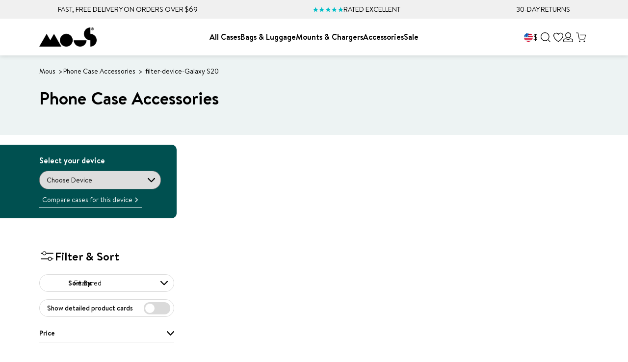

--- FILE ---
content_type: text/html; charset=utf-8
request_url: https://www.mous.co/collections/add-ons/filter-device-galaxy-s20
body_size: 76523
content:
<!doctype html>
<html class="no-js" lang="en">
  <head>
	<script src="//www.mous.co/cdn/shop/files/pandectes-rules.js?v=14868083687255899040"></script>
	
	
  
    
	
    <link rel="canonical" href="https://www.mous.co/collections/add-ons/filter-device-galaxy-s20">
    <link rel="preconnect" href="https://cdn.shopify.com" crossorigin>
    <link rel="preconnect" href="https://sfycdn.speedsize.com/" data-speedsize="auto">
<link href="https://sfycdn.speedsize.com/19464703-36eb-4c15-80b7-604735fdf8c8/https://www.mous.co/cdn/shop/files/favicon_df6e32b3-c138-46a0-a312-32e6bb6752df_72x.png?v=1726752004-72x72.png" rel="apple-touch-icon" sizes="72x72">
<link href="https://sfycdn.speedsize.com/19464703-36eb-4c15-80b7-604735fdf8c8/https://www.mous.co/cdn/shop/files/favicon_df6e32b3-c138-46a0-a312-32e6bb6752df_144x.png?v=1726752004-144x144.png" rel="apple-touch-icon" sizes="144x144">
<link href="https://sfycdn.speedsize.com/19464703-36eb-4c15-80b7-604735fdf8c8/https://www.mous.co/cdn/shop/files/favicon_df6e32b3-c138-46a0-a312-32e6bb6752df_196x.png?v=1726752004" sizes="196x196" rel="icon" type="image/png">
<link href="https://sfycdn.speedsize.com/19464703-36eb-4c15-80b7-604735fdf8c8/https://www.mous.co/cdn/shop/files/favicon_df6e32b3-c138-46a0-a312-32e6bb6752df_96x.png?v=1726752004" sizes="96x96" rel="icon" type="image/png">
<link href="https://sfycdn.speedsize.com/19464703-36eb-4c15-80b7-604735fdf8c8/https://www.mous.co/cdn/shop/files/favicon_df6e32b3-c138-46a0-a312-32e6bb6752df_32x.png?v=1726752004" sizes="32x32" rel="icon" type="image/png">
<link href="https://sfycdn.speedsize.com/19464703-36eb-4c15-80b7-604735fdf8c8/https://www.mous.co/cdn/shop/files/favicon_df6e32b3-c138-46a0-a312-32e6bb6752df_16x.png?v=1726752004" sizes="16x16" rel="icon" type="image/png">
<meta content="Mous US" name="application-name">
<meta content="#000000" name="msapplication-TileColor">
<meta content="https://sfycdn.speedsize.com/19464703-36eb-4c15-80b7-604735fdf8c8/https://www.mous.co/cdn/shop/files/favicon_df6e32b3-c138-46a0-a312-32e6bb6752df_small.png?v=1726752004" name="msapplication-TileImage">

    <link href="//www.mous.co/cdn/shop/t/281/assets/swiper.min.js?v=132827703869534583981756396538" as="script" rel="preload">


<meta charset="utf-8">
<meta http-equiv="X-UA-Compatible" content="IE=edge">
<meta name="viewport" content="width=device-width,initial-scale=1">
<meta name="theme-color" content="">
 
<meta property="og:site_name" content="Mous US">
<meta property="og:url" content="https://www.mous.co/collections/add-ons/filter-device-galaxy-s20">
<meta property="og:title" content="Phone Case Accessories">
<meta property="og:type" content="website">
<meta property="og:description" content="The Only Case You&#39;ll Ever Need. Protective iPhone, Samsung, Google Pixel, AirPods Cases &amp; Essential Device Accessories."><meta name="twitter:site" content="@https://www.x.com/mouscase"><meta name="twitter:card" content="summary_large_image">
<meta name="twitter:title" content="Phone Case Accessories">
<meta name="twitter:description" content="The Only Case You&#39;ll Ever Need. Protective iPhone, Samsung, Google Pixel, AirPods Cases &amp; Essential Device Accessories.">
<meta name="google-site-verification" content="fWGAxCqVBGJT-ebhu8xwBk533yUfbcy6zHBZ--23gS0" /><title>Mous | Phone Case Accessoriesfiltered by Galaxy S20</title><meta name="description" content="The Only Case You'll Ever Need. Protective iPhone, Samsung, Google Pixel, AirPods Cases & Essential Device Accessories.">
<meta name="robots" content="noindex">
<link rel="canonical" href="https://www.mous.co/collections/add-ons/filter-device-galaxy-s20">
<!-- Google Tag Manager -->
    <script>
      (function (w, d, s, l, i) {
        w[l] = w[l] || [];
        w[l].push({ 'gtm.start': new Date().getTime(), event: 'gtm.js' });
        var f = d.getElementsByTagName(s)[0],
          j = d.createElement(s),
          dl = l != 'dataLayer' ? '&l=' + l : '';
        j.async = true;
        j.src = 'https://www.googletagmanager.com/gtm.js?id=' + i + dl;
        f.parentNode.insertBefore(j, f);
      })(window, document, 'script', 'dataLayer', 'GTM-KXNL9L3');
    </script>
    <!-- End Google Tag Manager -->



<link rel="alternate" hreflang="en-AD" href="https://eu.mous.co/collections/add-ons/filter-device-galaxy-s20"><link rel="alternate" hreflang="en-AL" href="https://eu.mous.co/collections/add-ons/filter-device-galaxy-s20"><link rel="alternate" hreflang="en-AT" href="https://eu.mous.co/collections/add-ons/filter-device-galaxy-s20"><link rel="alternate" hreflang="en-BA" href="https://eu.mous.co/collections/add-ons/filter-device-galaxy-s20"><link rel="alternate" hreflang="en-BE" href="https://eu.mous.co/collections/add-ons/filter-device-galaxy-s20"><link rel="alternate" hreflang="en-BG" href="https://eu.mous.co/collections/add-ons/filter-device-galaxy-s20"><link rel="alternate" hreflang="en-BY" href="https://eu.mous.co/collections/add-ons/filter-device-galaxy-s20"><link rel="alternate" hreflang="en-CH" href="https://eu.mous.co/collections/add-ons/filter-device-galaxy-s20"><link rel="alternate" hreflang="en-CY" href="https://eu.mous.co/collections/add-ons/filter-device-galaxy-s20"><link rel="alternate" hreflang="en-CZ" href="https://eu.mous.co/collections/add-ons/filter-device-galaxy-s20"><link rel="alternate" hreflang="en-DE" href="https://eu.mous.co/collections/add-ons/filter-device-galaxy-s20"><link rel="alternate" hreflang="en-DK" href="https://eu.mous.co/collections/add-ons/filter-device-galaxy-s20"><link rel="alternate" hreflang="en-EE" href="https://eu.mous.co/collections/add-ons/filter-device-galaxy-s20"><link rel="alternate" hreflang="en-ES" href="https://eu.mous.co/collections/add-ons/filter-device-galaxy-s20"><link rel="alternate" hreflang="en-FI" href="https://eu.mous.co/collections/add-ons/filter-device-galaxy-s20"><link rel="alternate" hreflang="en-FR" href="https://eu.mous.co/collections/add-ons/filter-device-galaxy-s20"><link rel="alternate" hreflang="en-GI" href="https://eu.mous.co/collections/add-ons/filter-device-galaxy-s20"><link rel="alternate" hreflang="en-GR" href="https://eu.mous.co/collections/add-ons/filter-device-galaxy-s20"><link rel="alternate" hreflang="en-HR" href="https://eu.mous.co/collections/add-ons/filter-device-galaxy-s20"><link rel="alternate" hreflang="en-HU" href="https://eu.mous.co/collections/add-ons/filter-device-galaxy-s20"><link rel="alternate" hreflang="en-IE" href="https://eu.mous.co/collections/add-ons/filter-device-galaxy-s20"><link rel="alternate" hreflang="en-IS" href="https://eu.mous.co/collections/add-ons/filter-device-galaxy-s20"><link rel="alternate" hreflang="en-IT" href="https://eu.mous.co/collections/add-ons/filter-device-galaxy-s20"><link rel="alternate" hreflang="en-LT" href="https://eu.mous.co/collections/add-ons/filter-device-galaxy-s20"><link rel="alternate" hreflang="en-LU" href="https://eu.mous.co/collections/add-ons/filter-device-galaxy-s20"><link rel="alternate" hreflang="en-LV" href="https://eu.mous.co/collections/add-ons/filter-device-galaxy-s20"><link rel="alternate" hreflang="en-MC" href="https://eu.mous.co/collections/add-ons/filter-device-galaxy-s20"><link rel="alternate" hreflang="en-ME" href="https://eu.mous.co/collections/add-ons/filter-device-galaxy-s20"><link rel="alternate" hreflang="en-MK" href="https://eu.mous.co/collections/add-ons/filter-device-galaxy-s20"><link rel="alternate" hreflang="en-MT" href="https://eu.mous.co/collections/add-ons/filter-device-galaxy-s20"><link rel="alternate" hreflang="en-NL" href="https://eu.mous.co/collections/add-ons/filter-device-galaxy-s20"><link rel="alternate" hreflang="en-NO" href="https://eu.mous.co/collections/add-ons/filter-device-galaxy-s20"><link rel="alternate" hreflang="en-PL" href="https://eu.mous.co/collections/add-ons/filter-device-galaxy-s20"><link rel="alternate" hreflang="en-PT" href="https://eu.mous.co/collections/add-ons/filter-device-galaxy-s20"><link rel="alternate" hreflang="en-RO" href="https://eu.mous.co/collections/add-ons/filter-device-galaxy-s20"><link rel="alternate" hreflang="en-RS" href="https://eu.mous.co/collections/add-ons/filter-device-galaxy-s20"><link rel="alternate" hreflang="en-SE" href="https://eu.mous.co/collections/add-ons/filter-device-galaxy-s20"><link rel="alternate" hreflang="en-SI" href="https://eu.mous.co/collections/add-ons/filter-device-galaxy-s20"><link rel="alternate" hreflang="en-SK" href="https://eu.mous.co/collections/add-ons/filter-device-galaxy-s20"><link rel="alternate" hreflang="en-UA" href="https://eu.mous.co/collections/add-ons/filter-device-galaxy-s20"><link rel="alternate" hreflang="en-GB" href="https://uk.mous.co/collections/add-ons/filter-device-galaxy-s20">
<link rel="alternate" hreflang="en-US" href="https://www.mous.co/collections/add-ons/filter-device-galaxy-s20">
<link rel="alternate" hreflang="x-default" href="https://row.mous.co/collections/add-ons/filter-device-galaxy-s20">

<style data-shopify>

    @font-face {
        font-family: 'Brandon Text';
        src: url(//www.mous.co/cdn/shop/t/281/assets/BrandonText-Bold.woff2?v=156259634221468859861727082274) format('woff2'),
            url(//www.mous.co/cdn/shop/t/281/assets/BrandonText-Bold.woff?v=74257778061803864531727082276) format('woff');
        font-weight: bold;
        font-style: normal;
        font-display: swap;
    }

    @font-face {
        font-family: 'Brandon Text';
        src: url(//www.mous.co/cdn/shop/t/281/assets/BrandonText-BoldItalic.woff2?v=113813925295221396061727082274) format('woff2'),
            url(//www.mous.co/cdn/shop/t/281/assets/BrandonText-BoldItalic.woff?v=17776037052356757161727082275) format('woff');
        font-weight: bold;
        font-style: italic;
        font-display: swap;
    }

    @font-face {
        font-family: 'Brandon Text';
        src: url(//www.mous.co/cdn/shop/t/281/assets/BrandonText-Medium.woff2?v=24538739124497297551727082276) format('woff2'),
            url(//www.mous.co/cdn/shop/t/281/assets/BrandonText-Medium.woff?v=69761045549029212701727082274) format('woff');
        font-weight: 500;
        font-style: normal;
        font-display: swap;
    }

    @font-face {
        font-family: 'Brandon Text';
        src: url(//www.mous.co/cdn/shop/t/281/assets/BrandonText-Regular.woff2?v=136781750712899962601727082275) format('woff2'),
            url(//www.mous.co/cdn/shop/t/281/assets/BrandonText-Regular.woff?v=122824614722034012891727082276) format('woff');
        font-weight: normal;
        font-style: normal;
        font-display: swap;
    }

    @font-face {
        font-family: 'Brandon Text';
        src: url(//www.mous.co/cdn/shop/t/281/assets/BrandonText-Light.woff2?v=82743729991533082441727082276) format('woff2'),
            url(//www.mous.co/cdn/shop/t/281/assets/BrandonText-Light.woff?v=30614786730357769881727082275) format('woff');
        font-weight: 300;
        font-style: normal;
        font-display: swap;
    }

    @font-face {
        font-family: 'Brandon Text';
        src: url(//www.mous.co/cdn/shop/t/281/assets/BrandonText-Black.woff2?v=159465352422993512001727082276) format('woff2'),
            url(//www.mous.co/cdn/shop/t/281/assets/BrandonText-Black.woff?v=7801879069433813451727082274) format('woff');
        font-weight: 900;
        font-style: normal;
        font-display: swap;
    }

    @font-face {
        font-family: 'T-Star';
        src: url(//www.mous.co/cdn/shop/t/281/assets/T-Star-Bold.woff2?v=124024637521539849461762429865) format('woff2'),
            url(//www.mous.co/cdn/shop/t/281/assets/T-Star-Bold.woff?v=14279189790964074041762429865) format('woff');
        font-weight: 500;
        font-style: normal;
        font-display: swap;
    }
    @font-face {
        font-family: 'T-Star';
        src: url(//www.mous.co/cdn/shop/t/281/assets/T-Star-Heavy.woff2?v=142882097537318704891764771943) format('woff2'),
            url(//www.mous.co/cdn/shop/t/281/assets/T-Star-Heavy.woff?v=27991331850870710981764771942) format('woff');
        font-weight: 700;
        font-style: normal;
        font-display: swap;
    }


</style>
<style data-shopify>:root {
        /* FONTS - START */
        --heading-sm: 18px;
        --heading-md: 24px;
        --heading-lg: 36px;

        --heading-md-mobile: 24px;
        --heading-lg-mobile: 30px;

        /* TYPOGRAPHY - END */

        /* LAYOUT - START */
        --page-width: 1400px;

        --spacing-sections-desktop: 40px;
        --spacing-sections-mobile: 28px;
        /* LAYOUT - END */

        /* COLORS - START */
        --primary-color: #00BEC8;
        --secondary-color: #FFFFFF;
        --accent-1-color: #000000;
        --accent-1-color-transparent: #0000004D;
        --accent-2-color: #005050;
        --bg-1-color: #007575;
        --bg-2-color: #F0F0F0;
        --separator-color: #DADADA;
        --review-star-color: #211f1f;

        --text-primary-color: #030303;
        --text-alternate-color: #ffffff;
        --text-accent-color: #007575;
        /* COLORS - END */


        /* BUTTONS - START */
        --button-h-padding: 14px;
        --button-v-padding: 10px;

        --button-font-size: 16px;
        --button-transition: 0.3s ease;

        --button-1-color: #005050;
        --button-1-text-color: #ffffff;
        --button-1-radius: 21px;
        --button-1-border-color: #005050;

        --button-1-hover-color: #007575;
        --button-1-hover-text-color: #ffffff;
        --button-1-hover-radius: 21px;
        --button-1-hover-border-color: #007575;


        --button-2-color: #00bec8;
        --button-2-text-color: #000000;
        --button-2-radius: 21px;
        --button-2-border-color: #00bec8;


        --button-2-hover-color: #007575;
        --button-2-hover-text-color: #ffffff;
        --button-2-hover-radius: 21px;
        --button-2-hover-border-color: #007575;

        --button-3-color: rgba(0,0,0,0);
        --button-3-text-color: #ffffff;
        --button-3-radius: 21px;
        --button-3-border-color: #ffffff;


        --button-3-hover-color: #005050;
        --button-3-hover-text-color: #ffffff;
        --button-3-hover-radius: 21px;
        --button-3-hover-border-color: rgba(0,0,0,0);

        --button-4-color: rgba(0,0,0,0);
        --button-4-text-color: #005050;
        --button-4-radius: 21px;
        --button-4-border-color: #005050;


        --button-4-hover-color: #005050;
        --button-4-hover-text-color: #ffffff;
        --button-4-hover-radius: 21px;
        --button-4-hover-border-color: #005050;

        --button-5-color: rgba(0,0,0,0);
        --button-5-text-color: #000000;
        --button-5-radius: 21px;
        --button-5-border-color: #000000;


        --button-5-hover-color: #005050;
        --button-5-hover-text-color: #ffffff;
        --button-5-hover-radius: 21px;
        --button-5-hover-border-color: #005050;

        --button-6-color: #000000;
        --button-6-text-color: #ffffff;
        --button-6-radius: 21px;
        --button-6-border-color: #ffffff;


        --button-6-hover-color: #ffffff;
        --button-6-hover-text-color: #000000;
        --button-6-hover-radius: 21px;
        --button-6-hover-border-color: #ffffff;

        /* BUTTONS - END */


        /* MOBILE MENU BREAK POINT */
        --mobile-menu-break-point: 1285px;


        /* GLOBAL SECTION PADDING  */
        --section-padding-s: 20px;
        --section-padding-m: 40px;
        --section-padding-l: 60px;
        /* GLOBAL SECTION PADDING END */

        /* GLOBAL SECTION MARGIN  */
        --section-margin-s: 20px;
        --section-margin-m: 40px;
        --section-margin-l: 60px;
        /* GLOBAL SECTION MARGIN END */

        --collection-ad-overlay-color: linear-gradient(1deg, rgba(18, 18, 18, 0.74), rgba(0, 0, 0, 0) 56%);
        --card-overlay-color: linear-gradient(180deg, rgba(3, 3, 3, 0) 48%, rgba(3, 3, 3, 0.47) 100%);

        --preorder-badge-text-color: #ffffff;
        --preorder-badge-bg-color: #00bec8;

        --preorder-btn-text-color: #ffffff;
        --preorder-btn-bg-color: #00bec8;
    }</style>


<link href="//www.mous.co/cdn/shop/t/281/assets/global.min.css?v=84456762797939116111764771942" rel="stylesheet" type="text/css" media="all" />
<link href="//www.mous.co/cdn/shop/t/281/assets/snippet.min.css?v=66430002496763596651767865546" rel="stylesheet" type="text/css" media="all" />

    




<link href="//www.mous.co/cdn/shop/t/281/assets/swiper.min.css?v=57138299242429569951756396538" rel="stylesheet" type="text/css" media="all" />

<script>
  window.QF = [];

  window.QF.settings = {
    ajax_toast : true,
    ajax_open_side_cart : true,
    developerMode : true,
    sideCart : true,
    urlStructure: '',
    moneyFormat: "${{amount}}",
    currency: "USD",
    currencySymbol: '$',
    locale: "en",
    shop: 1983381562,
    acceptCookiesBtn: '[el="cookie-acceptance"]',
    limitProducts: [{"id":7146083516474,"title":"Mous E-Gift Card","handle":"mous-gift-card","description":"\u003cspan data-mce-fragment=\"1\"\u003eLeft it last minute? No worries. Treat them to a Mous gift card and score some instant brownie points. They get the joy of picking exactly what they want, you get your time back. It’s a win-win. \u003c\/span\u003e","published_at":"2025-12-11T09:24:26-08:00","created_at":"2023-11-28T01:36:34-08:00","vendor":"N\/A","type":"","tags":["fathers-day","filter-device-$10.00","filter-device-$100.00","filter-device-$25.00","filter-device-$50.00","filter-device-$75.00","filter-device-Galaxy S23","filter-device-Galaxy S23 FE","filter-device-Galaxy S23 Plus","filter-device-Galaxy S23 Ultra","filter-device-iPhone 14","filter-device-iPhone 14 Plus","filter-device-iPhone 14 Pro","filter-device-iPhone 14 Pro Max","filter-device-iPhone 15","filter-device-iPhone 15 Plus","filter-device-iPhone 15 Pro","filter-device-iPhone 15 Pro Max","filter-device-iPhone 16","filter-device-iPhone 16 Plus","filter-device-iPhone 16 Pro","filter-device-iPhone 16 Pro Max","filter-device-Pixel 7","filter-device-Pixel 7 Pro","filter-device-Pixel 8","filter-device-Pixel 8 Pro","filter-device-Pixel 9","filter-device-Pixel 9 Pro","filter-device-Pixel 9 Pro Fold","filter-device-Pixel 9 Pro XL","filter-range-Everyday Bags","gift-card","Size: $10.00","Size: $100.00","Size: $25.00","Size: $50.00","Size: $75.00","topsellers"],"price":1000,"price_min":1000,"price_max":10000,"available":true,"price_varies":true,"compare_at_price":null,"compare_at_price_min":0,"compare_at_price_max":0,"compare_at_price_varies":false,"variants":[{"id":40158099603514,"title":"$10.00","option1":"$10.00","option2":null,"option3":null,"sku":"GIFTCARD10","requires_shipping":false,"taxable":false,"featured_image":null,"available":true,"name":"Mous E-Gift Card - $10.00","public_title":"$10.00","options":["$10.00"],"price":1000,"weight":0,"compare_at_price":null,"inventory_management":null,"barcode":null,"requires_selling_plan":false,"selling_plan_allocations":[],"quantity_rule":{"min":1,"max":null,"increment":1}},{"id":40158099636282,"title":"$25.00","option1":"$25.00","option2":null,"option3":null,"sku":"GIFTCARD25","requires_shipping":false,"taxable":false,"featured_image":null,"available":true,"name":"Mous E-Gift Card - $25.00","public_title":"$25.00","options":["$25.00"],"price":2500,"weight":0,"compare_at_price":null,"inventory_management":null,"barcode":null,"requires_selling_plan":false,"selling_plan_allocations":[],"quantity_rule":{"min":1,"max":null,"increment":1}},{"id":40158099669050,"title":"$50.00","option1":"$50.00","option2":null,"option3":null,"sku":"GIFTCARD50","requires_shipping":false,"taxable":false,"featured_image":null,"available":true,"name":"Mous E-Gift Card - $50.00","public_title":"$50.00","options":["$50.00"],"price":5000,"weight":0,"compare_at_price":null,"inventory_management":null,"barcode":null,"requires_selling_plan":false,"selling_plan_allocations":[],"quantity_rule":{"min":1,"max":null,"increment":1}},{"id":40158099734586,"title":"$75.00","option1":"$75.00","option2":null,"option3":null,"sku":"GIFTCARD75","requires_shipping":false,"taxable":false,"featured_image":null,"available":true,"name":"Mous E-Gift Card - $75.00","public_title":"$75.00","options":["$75.00"],"price":7500,"weight":0,"compare_at_price":null,"inventory_management":null,"barcode":null,"requires_selling_plan":false,"selling_plan_allocations":[],"quantity_rule":{"min":1,"max":null,"increment":1}},{"id":40158099701818,"title":"$100.00","option1":"$100.00","option2":null,"option3":null,"sku":"GIFTCARD100","requires_shipping":false,"taxable":false,"featured_image":null,"available":true,"name":"Mous E-Gift Card - $100.00","public_title":"$100.00","options":["$100.00"],"price":10000,"weight":0,"compare_at_price":null,"inventory_management":null,"barcode":null,"requires_selling_plan":false,"selling_plan_allocations":[],"quantity_rule":{"min":1,"max":null,"increment":1}}],"images":["\/\/www.mous.co\/cdn\/shop\/files\/MousE-GiftCard_Blank.jpg?v=1706014006","\/\/www.mous.co\/cdn\/shop\/files\/Gifting_Mega_Menu_03.jpg?v=1764671358"],"featured_image":"\/\/www.mous.co\/cdn\/shop\/files\/MousE-GiftCard_Blank.jpg?v=1706014006","options":["Size"],"media":[{"alt":"| $10.00,$25.00,$50.00,$100.00 *hide-pdp","id":21702045597754,"position":1,"preview_image":{"aspect_ratio":1.0,"height":2000,"width":2000,"src":"\/\/www.mous.co\/cdn\/shop\/files\/MousE-GiftCard_Blank.jpg?v=1706014006"},"aspect_ratio":1.0,"height":2000,"media_type":"image","src":"\/\/www.mous.co\/cdn\/shop\/files\/MousE-GiftCard_Blank.jpg?v=1706014006","width":2000},{"alt":null,"id":23540021919802,"position":2,"preview_image":{"aspect_ratio":1.0,"height":1200,"width":1200,"src":"\/\/www.mous.co\/cdn\/shop\/files\/Gifting_Mega_Menu_03.jpg?v=1764671358"},"aspect_ratio":1.0,"height":1200,"media_type":"image","src":"\/\/www.mous.co\/cdn\/shop\/files\/Gifting_Mega_Menu_03.jpg?v=1764671358","width":1200}],"requires_selling_plan":false,"selling_plan_groups":[],"content":"\u003cspan data-mce-fragment=\"1\"\u003eLeft it last minute? No worries. Treat them to a Mous gift card and score some instant brownie points. They get the joy of picking exactly what they want, you get your time back. It’s a win-win. \u003c\/span\u003e"}],
    acEnabled: true,}

  // Developer log ---
  const log = (...arguments) => {
    if(window.QF.settings.developerMode){
      console.log(...arguments)
    }
  }

  window.log = log;
  window.template = "collection";
  window.QF.cart = {"note":null,"attributes":{},"original_total_price":0,"total_price":0,"total_discount":0,"total_weight":0.0,"item_count":0,"items":[],"requires_shipping":false,"currency":"USD","items_subtotal_price":0,"cart_level_discount_applications":[],"checkout_charge_amount":0}
let collection = {"id":91560673338,"handle":"add-ons","title":"Phone Case Accessories","updated_at":"2026-01-17T04:07:34-08:00","body_html":null,"published_at":"2019-08-14T01:51:14-07:00","sort_order":"manual","template_suffix":"newsite","disjunctive":true,"rules":[{"column":"type","relation":"equals","condition":"Case Add-Ons"},{"column":"type","relation":"equals","condition":"Accessories"},{"column":"type","relation":"equals","condition":"AirPods Case"}],"published_scope":"global"};
      window.QF.collection = collection;
      window.QF.selected_device = "";

  window.shopUrl = 'https://www.mous.co';
  window.routes = {
    cart_add_url: '/cart/add',
    cart_change_url: '/cart/change',
    cart_update_url: '/cart/update',
    predictive_search_url: '/search/suggest'
  };

  window.cartStrings = {
    error: `There was an error while updating your cart. Please try again.`,
    quantityError: `You can only add [quantity] of this item to your cart.`
  }

  window.variantStrings = {
    addToCart: `Add to cart`,
    soldOut: `Sold out`,
    unavailable: `Unavailable`,
  }

  window.accessibilityStrings = {
    imageAvailable: `Image [index] is now available in gallery view`,
    shareSuccess: `Link copied to clipboard`,
    pauseSlideshow: `Pause slideshow`,
    playSlideshow: `Play slideshow`,
  }
  

  
</script><script src="//www.mous.co/cdn/shop/t/281/assets/swiper.min.js?v=132827703869534583981756396538"></script>
<script src="//www.mous.co/cdn/shop/t/281/assets/critical.min.js?v=124543304307468992001767865538" defer></script>

<script src="https://sfycdn.speedsize.com/19464703-36eb-4c15-80b7-604735fdf8c8/www.mous.co/cdn/shopifycloud/storefront/assets/themes_support/option_selection-b017cd28.js" defer></script>
<script src="//www.mous.co/cdn/shop/t/281/assets/mous-video-controls.min.js?v=165954277518407517371764771942" defer></script>
<script src="//www.mous.co/cdn/shop/t/281/assets/mous-combined-listing.min.js?v=96024073439250726771767865542" defer></script>
<script src="//www.mous.co/cdn/shop/t/281/assets/mous-product-form.min.js?v=94536389329812016121765533215" defer></script>
<script src="//www.mous.co/cdn/shop/t/281/assets/mous-product-gallery.min.js?v=123740956772930816841760015968" defer></script>





<script defer>
  document.addEventListener('DOMContentLoaded', () => {
    Shopify.money_format = '${{amount}}';
  });
</script>



<script type="application/ld+json">
{
  "@context": "https://schema.org",
  "@type": "BreadcrumbList",
  "itemListElement": [{
      "@type": "ListItem",
      "position": 1,
      "name": "Home",
      "item": "https://www.mous.co"
    },{
          "@type": "ListItem",
          "position": 2,
          "name": "Phone Case Accessories",
          "item": "https://www.mous.co/collections/add-ons"
        }]
}
</script>


<script type="application/ld+json">{
  "@context": "https://schema.org",
  "@type": "Website",
  "url": "https://www.mous.co",
  "potentialAction": {
    "@type": "SearchAction",
    "target": "https://www.mous.co/search?type=product&q={search_term_string}",
    "query-input": "required name=search_term_string"
  }
}</script>


<script type="application/ld+json">{
  "@context": "https://schema.org",
  "@type": "Organization",
  "name": "Mous US",
  "url": "https://www.mous.co",
  "description": "The Only Case You'll Ever Need. Protective iPhone, Samsung, Google Pixel, AirPods Cases & Essential Device Accessories.",
  "logo": "//www.mous.co/cdn/shop/t/281/assets/logo.svg?v=67976617413899961491727082275",
  "image": "//www.mous.co/cdn/shop/t/281/assets/logo.svg?v=67976617413899961491727082275",
  "sameAs": ["https://www.facebook.com/mous","https://www.x.com/mouscase","https://www.instagram.com/mouscase"],
  "address": {
    "@type": "PostalAddress",
    "streetAddress": "new kings court, Chandler&#39;s Ford",
    "addressLocality": "Eastleigh",
    "addressRegion": "England",
    "postalCode": "SO53 3LG",
    "addressCountry": "UNITED KINGDOM"
  },
  "telephone": "+447557121428"
}</script>


<script type="application/ld+json">{
  "@context": "http://schema.org",
  "@type": "Corporation",
  "name": "Mous US",
  "logo": "//www.mous.co/cdn/shop/t/281/assets/logo.svg?v=67976617413899961491727082275",
  "url": "https://www.mous.co",
  "address": {
    "@type": "PostalAddress",
    "streetAddress": "new kings court, Chandler&#39;s Ford",
    "addressLocality": "Eastleigh",
    "addressRegion": "England",
    "postalCode": "SO53 3LG",
    "addressCountry": "UNITED KINGDOM"
  },
  "contactPoint": {
    "@type": "ContactPoint",
    "telephone": "+447557121428",
    "contactType": "customer service",
    "areaServed": "GB",
    "availableLanguage": "en"
  },
  "potentialAction": {
    "@type": "SearchAction",
    "target": "https://www.mous.co/search?type=product&q={search_term_string}",
    "query-input": "required name=search_term_string"
  }
}</script>



<script type="application/ld+json">[
    {
      "@context": "http://schema.org",
      "@type": "CollectionPage",
      "name": "Phone Case Accessories",
      "url": "/collections/add-ons",
      "description": "",
      "image": ""
    }
  ]</script>


<script>
    window.dataLayer = window.dataLayer || []
  
    // for content square 
    window.dataLayer.push({
      template: 'collection',
      pageTitle: 'Phone Case Accessories',
      shopLocale: 'en'
    })
  
    window.addEventListener('klaviyoForms', function(event) {
      if (event.detail.type == 'submit') {
        window.dataLayer.push({
          event: 'newsletterSignup',
        })
      }
    })
  </script><script type="text/javascript">
    window.WishlistTranslations ={"empty_wishlist":"Your Wishlist is empty.", "button":{"add":"Add to Wishlist", "remove":"Remove from Wishlist"}, "modal":{"empty_lists":"Your lists are empty.", "add":{"title":"Add to Wishlist", "description":"Choose or create a list to add the item to.", "create_list":"Create new List"}, "remove":{"title":"Remove from Wishlist", "description":"Choose a list to remove the item from."}, "create":{"title":"Create a List", "description":"Choose a name to call your list", "input_placeholder":"Wishlist name...", "create_btn":"Create"}}, "notifications":{"item_added":"Wishlist Item Added", "item_added_subtext":"has been added to the wishlist", "item_removed":"Wishlist Item Removed", "item_removed_subtext":"has been removed from the wishlist"}};
</script><dialog class="location__selector" id="LocationSelector">
    <h3 class="location__selector__title">Select Location</h3>
    <div class="location-section">
      <ul>
<li class="select-country">
            <a
              class="flex-items-center"
              href="https://uk.mous.co/collections/add-ons/filter-device-galaxy-s20?userRedirect=UK"
            >
              <img class="icon-flag" src="//www.mous.co/cdn/shop/t/281/assets/flag_uk.svg?v=134812199673169387821727082274" loading="lazy" width="24" height="24">
              <span class="fw-medium">United Kingdom (£)</span>
            </a>
            
        </li>
<li class="select-country">
            <a
              class="flex-items-center"
              href="https://eu.mous.co/collections/add-ons/filter-device-galaxy-s20?userRedirect=EU"
            >
              <img class="icon-flag" src="//www.mous.co/cdn/shop/t/281/assets/flag_eu.svg?v=107898797431062945691727953664" loading="lazy" width="24" height="24">
              <span class="fw-medium">Europe (€)</span>
            </a>
            
        </li>
<li class="select-country">
            <a
              class="flex-items-center"
              href="https://www.mous.co/collections/add-ons/filter-device-galaxy-s20?userRedirect=US"
            >
              <img class="icon-flag" src="//www.mous.co/cdn/shop/t/281/assets/flag_us.svg?v=62812412165199463391727082275" loading="lazy" width="24" height="24">
              <span class="fw-medium">United States ($)</span>
            </a>
            
        </li>
<li class="select-country">
            <a
              class="flex-items-center"
              href="https://row.mous.co/collections/add-ons/filter-device-galaxy-s20?userRedirect=ROW"
            >
              <img class="icon-flag" src="//www.mous.co/cdn/shop/t/281/assets/flag_row.svg?v=35635459128128464471727953664" loading="lazy" width="24" height="24">
              <span class="fw-medium">Rest of World (US$)</span>
            </a>
            
              <div class="location-item__text">
                <span class="db">(including Australia, Canada, Singapore, New Zealand, Malaysia)</span>
              </div>
            
        </li></ul>

      <i autofocus class="icon icon-close modal-close" id="modalClose"></i>
    </div>
  </dialog>

<link href="//www.mous.co/cdn/shop/t/281/assets/graphenehc.css?v=142515711895007605961755605024" rel="stylesheet" type="text/css" media="all" />
<script src="https://mousus-1.store-us1.advancedcommerce.services/graphenehc.js"></script>
<script data-graphenehc-args type="application/json">
    {
        "product_swatches_url": "https:\/\/mous-us.myshopify.com\/cdn\/shop\/files\/",
        "include_quick_view": true,
        "include_quick_atc": true,
        "quick_atc_type": "button",
        "pb_show_sale": true,
        "pb_show_new_arrival": true,
        "pb_new_arrival_text": "New",
        "pb_show_oos": true,
        "pb_oos_text": "Out of Stock",
        "pb_show_low_stock": true,
        "pb_low_stock_text": "Only {{ stock }} Left",
        "pb_preorder_text": "Preorder",
        "pb_show_preorder": true,
        "pb_show_coming_soon": true,
        "pb_coming_soon_text": "Coming Soon",
        "t_protection": "Protection",
        "t_weight": "Weight",
        "t_view_preorder": "Pre-order",
        "t_reviews": "Reviews",
        "t_quick_view": "Quick View",
        "t_quick_add": "Add",
        "t_view_product": "Shop now",
        "t_view_preorder": "Pre-order",
        "t_coming_soon": "Coming Soon",
        "t_load_more": "Load more",
        "filter_colours": ["Green:#779F74","Blue:#1e3f5a","Brown:#A04000","Grey:#808281","Pink:#D16BCD","Purple:#7D3C98","Black:#000000","Orange:#F5680D","Red:#F5140D","Beige:#d6d2c3","Yellow:#F4D03F","Clear:#F4FAFC","Silver:#E5E7E9","White:#FFFFFF","Gold:#D49A06","Turquoise:#00FFE8"],
        "open_facets": [],
        "open_facets_mobile": false,
        "open_detailed_cards_desktop": false,
        "open_detailed_cards_mobile": false,
        "facets_mobile_scroll": 0
    }
</script>


<script data-autocomplete-args type="application/json">
    {
        "landing_pages": {
        }
    }
</script>

<script>
    window.getArgs = () => {
        return JSON.parse(document.querySelector('[data-graphenehc-args]')?.innerHTML) || {}
    }
    window.getAutocompleteArgs = () => {
        let defaultArgs = JSON.parse(document.querySelector('[data-graphenehc-args]')?.innerHTML) || {}
        let autocompleteArgs = JSON.parse(document.querySelector('[data-autocomplete-args]')?.innerHTML) || {}
        return Object.assign(defaultArgs, autocompleteArgs)
    }
    window.setArgs = (newArg) => {
        if(!newArg) return
        let currentArgs = window.getArgs()
        currentArgs[newArg[0]] = newArg[1]
        document.querySelector('[data-graphenehc-args]').innerHTML = JSON.stringify(currentArgs)
    }


</script><script>window.performance && window.performance.mark && window.performance.mark('shopify.content_for_header.start');</script><meta name="facebook-domain-verification" content="g77y6ouwstlfci0dyfa2uhpupnvnlc">
<meta name="facebook-domain-verification" content="2j7v87hy05rayqrn4wdis8aapuqhrx">
<meta id="shopify-digital-wallet" name="shopify-digital-wallet" content="/1983381562/digital_wallets/dialog">
<meta name="shopify-checkout-api-token" content="38eb57c37be29537fcb62d6f79fc5a0a">
<meta id="in-context-paypal-metadata" data-shop-id="1983381562" data-venmo-supported="false" data-environment="production" data-locale="en_US" data-paypal-v4="true" data-currency="USD">
<link rel="alternate" type="application/atom+xml" title="Feed" href="/collections/add-ons/filter-device-galaxy-s20.atom" />
<link rel="alternate" type="application/json+oembed" href="https://www.mous.co/collections/add-ons/filter-device-galaxy-s20.oembed">
<script async="async" src="/checkouts/internal/preloads.js?locale=en-US"></script>
<link rel="preconnect" href="https://shop.app" crossorigin="anonymous">
<script async="async" src="https://shop.app/checkouts/internal/preloads.js?locale=en-US&shop_id=1983381562" crossorigin="anonymous"></script>
<script id="apple-pay-shop-capabilities" type="application/json">{"shopId":1983381562,"countryCode":"GB","currencyCode":"USD","merchantCapabilities":["supports3DS"],"merchantId":"gid:\/\/shopify\/Shop\/1983381562","merchantName":"Mous US","requiredBillingContactFields":["postalAddress","email","phone"],"requiredShippingContactFields":["postalAddress","email","phone"],"shippingType":"shipping","supportedNetworks":["visa","maestro","masterCard","amex","discover","elo"],"total":{"type":"pending","label":"Mous US","amount":"1.00"},"shopifyPaymentsEnabled":true,"supportsSubscriptions":true}</script>
<script id="shopify-features" type="application/json">{"accessToken":"38eb57c37be29537fcb62d6f79fc5a0a","betas":["rich-media-storefront-analytics"],"domain":"www.mous.co","predictiveSearch":true,"shopId":1983381562,"locale":"en"}</script>
<script>var Shopify = Shopify || {};
Shopify.shop = "mous-us.myshopify.com";
Shopify.locale = "en";
Shopify.currency = {"active":"USD","rate":"1.0"};
Shopify.country = "US";
Shopify.theme = {"name":"mous-qf\/production-us","id":125167566906,"schema_name":"Quickfire","schema_version":"3.5.0","theme_store_id":null,"role":"main"};
Shopify.theme.handle = "null";
Shopify.theme.style = {"id":null,"handle":null};
Shopify.cdnHost = "www.mous.co/cdn";
Shopify.routes = Shopify.routes || {};
Shopify.routes.root = "/";</script>
<script type="module">!function(o){(o.Shopify=o.Shopify||{}).modules=!0}(window);</script>
<script>!function(o){function n(){var o=[];function n(){o.push(Array.prototype.slice.apply(arguments))}return n.q=o,n}var t=o.Shopify=o.Shopify||{};t.loadFeatures=n(),t.autoloadFeatures=n()}(window);</script>
<script>
  window.ShopifyPay = window.ShopifyPay || {};
  window.ShopifyPay.apiHost = "shop.app\/pay";
  window.ShopifyPay.redirectState = null;
</script>
<script id="shop-js-analytics" type="application/json">{"pageType":"collection"}</script>
<script defer="defer" async type="module" src="//www.mous.co/cdn/shopifycloud/shop-js/modules/v2/client.init-shop-cart-sync_C5BV16lS.en.esm.js"></script>
<script defer="defer" async type="module" src="//www.mous.co/cdn/shopifycloud/shop-js/modules/v2/chunk.common_CygWptCX.esm.js"></script>
<script type="module">
  await import("//www.mous.co/cdn/shopifycloud/shop-js/modules/v2/client.init-shop-cart-sync_C5BV16lS.en.esm.js");
await import("//www.mous.co/cdn/shopifycloud/shop-js/modules/v2/chunk.common_CygWptCX.esm.js");

  window.Shopify.SignInWithShop?.initShopCartSync?.({"fedCMEnabled":true,"windoidEnabled":true});

</script>
<script>
  window.Shopify = window.Shopify || {};
  if (!window.Shopify.featureAssets) window.Shopify.featureAssets = {};
  window.Shopify.featureAssets['shop-js'] = {"shop-cart-sync":["modules/v2/client.shop-cart-sync_ZFArdW7E.en.esm.js","modules/v2/chunk.common_CygWptCX.esm.js"],"init-fed-cm":["modules/v2/client.init-fed-cm_CmiC4vf6.en.esm.js","modules/v2/chunk.common_CygWptCX.esm.js"],"shop-button":["modules/v2/client.shop-button_tlx5R9nI.en.esm.js","modules/v2/chunk.common_CygWptCX.esm.js"],"shop-cash-offers":["modules/v2/client.shop-cash-offers_DOA2yAJr.en.esm.js","modules/v2/chunk.common_CygWptCX.esm.js","modules/v2/chunk.modal_D71HUcav.esm.js"],"init-windoid":["modules/v2/client.init-windoid_sURxWdc1.en.esm.js","modules/v2/chunk.common_CygWptCX.esm.js"],"shop-toast-manager":["modules/v2/client.shop-toast-manager_ClPi3nE9.en.esm.js","modules/v2/chunk.common_CygWptCX.esm.js"],"init-shop-email-lookup-coordinator":["modules/v2/client.init-shop-email-lookup-coordinator_B8hsDcYM.en.esm.js","modules/v2/chunk.common_CygWptCX.esm.js"],"init-shop-cart-sync":["modules/v2/client.init-shop-cart-sync_C5BV16lS.en.esm.js","modules/v2/chunk.common_CygWptCX.esm.js"],"avatar":["modules/v2/client.avatar_BTnouDA3.en.esm.js"],"pay-button":["modules/v2/client.pay-button_FdsNuTd3.en.esm.js","modules/v2/chunk.common_CygWptCX.esm.js"],"init-customer-accounts":["modules/v2/client.init-customer-accounts_DxDtT_ad.en.esm.js","modules/v2/client.shop-login-button_C5VAVYt1.en.esm.js","modules/v2/chunk.common_CygWptCX.esm.js","modules/v2/chunk.modal_D71HUcav.esm.js"],"init-shop-for-new-customer-accounts":["modules/v2/client.init-shop-for-new-customer-accounts_ChsxoAhi.en.esm.js","modules/v2/client.shop-login-button_C5VAVYt1.en.esm.js","modules/v2/chunk.common_CygWptCX.esm.js","modules/v2/chunk.modal_D71HUcav.esm.js"],"shop-login-button":["modules/v2/client.shop-login-button_C5VAVYt1.en.esm.js","modules/v2/chunk.common_CygWptCX.esm.js","modules/v2/chunk.modal_D71HUcav.esm.js"],"init-customer-accounts-sign-up":["modules/v2/client.init-customer-accounts-sign-up_CPSyQ0Tj.en.esm.js","modules/v2/client.shop-login-button_C5VAVYt1.en.esm.js","modules/v2/chunk.common_CygWptCX.esm.js","modules/v2/chunk.modal_D71HUcav.esm.js"],"shop-follow-button":["modules/v2/client.shop-follow-button_Cva4Ekp9.en.esm.js","modules/v2/chunk.common_CygWptCX.esm.js","modules/v2/chunk.modal_D71HUcav.esm.js"],"checkout-modal":["modules/v2/client.checkout-modal_BPM8l0SH.en.esm.js","modules/v2/chunk.common_CygWptCX.esm.js","modules/v2/chunk.modal_D71HUcav.esm.js"],"lead-capture":["modules/v2/client.lead-capture_Bi8yE_yS.en.esm.js","modules/v2/chunk.common_CygWptCX.esm.js","modules/v2/chunk.modal_D71HUcav.esm.js"],"shop-login":["modules/v2/client.shop-login_D6lNrXab.en.esm.js","modules/v2/chunk.common_CygWptCX.esm.js","modules/v2/chunk.modal_D71HUcav.esm.js"],"payment-terms":["modules/v2/client.payment-terms_CZxnsJam.en.esm.js","modules/v2/chunk.common_CygWptCX.esm.js","modules/v2/chunk.modal_D71HUcav.esm.js"]};
</script>
<script>(function() {
  var isLoaded = false;
  function asyncLoad() {
    if (isLoaded) return;
    isLoaded = true;
    var urls = ["https:\/\/cdn.nfcube.com\/instafeed-67d5505672fa696d873d7ab7be257a34.js?shop=mous-us.myshopify.com","https:\/\/s3.eu-west-1.amazonaws.com\/production-klarna-il-shopify-osm\/3437caf159dc6637f8eee728593956b51fdf74de\/mous-us.myshopify.com-1734004395609.js?shop=mous-us.myshopify.com","https:\/\/ecom-app.rakutenadvertising.io\/rakuten_advertising.js?shop=mous-us.myshopify.com","https:\/\/tag.rmp.rakuten.com\/124575.ct.js?shop=mous-us.myshopify.com","https:\/\/sdk.postscript.io\/sdk-script-loader.bundle.js?shopId=539472\u0026shop=mous-us.myshopify.com"];
    for (var i = 0; i < urls.length; i++) {
      var s = document.createElement('script');
      s.type = 'text/javascript';
      s.async = true;
      s.src = urls[i];
      var x = document.getElementsByTagName('script')[0];
      x.parentNode.insertBefore(s, x);
    }
  };
  if(window.attachEvent) {
    window.attachEvent('onload', asyncLoad);
  } else {
    window.addEventListener('load', asyncLoad, false);
  }
})();</script>
<script id="__st">var __st={"a":1983381562,"offset":-28800,"reqid":"f870ef47-cd86-4acb-b9da-54b97951c479-1768734266","pageurl":"www.mous.co\/collections\/add-ons\/filter-device-galaxy-s20","u":"f3a6f0d8001b","p":"collection","rtyp":"collection","rid":91560673338};</script>
<script>window.ShopifyPaypalV4VisibilityTracking = true;</script>
<script id="captcha-bootstrap">!function(){'use strict';const t='contact',e='account',n='new_comment',o=[[t,t],['blogs',n],['comments',n],[t,'customer']],c=[[e,'customer_login'],[e,'guest_login'],[e,'recover_customer_password'],[e,'create_customer']],r=t=>t.map((([t,e])=>`form[action*='/${t}']:not([data-nocaptcha='true']) input[name='form_type'][value='${e}']`)).join(','),a=t=>()=>t?[...document.querySelectorAll(t)].map((t=>t.form)):[];function s(){const t=[...o],e=r(t);return a(e)}const i='password',u='form_key',d=['recaptcha-v3-token','g-recaptcha-response','h-captcha-response',i],f=()=>{try{return window.sessionStorage}catch{return}},m='__shopify_v',_=t=>t.elements[u];function p(t,e,n=!1){try{const o=window.sessionStorage,c=JSON.parse(o.getItem(e)),{data:r}=function(t){const{data:e,action:n}=t;return t[m]||n?{data:e,action:n}:{data:t,action:n}}(c);for(const[e,n]of Object.entries(r))t.elements[e]&&(t.elements[e].value=n);n&&o.removeItem(e)}catch(o){console.error('form repopulation failed',{error:o})}}const l='form_type',E='cptcha';function T(t){t.dataset[E]=!0}const w=window,h=w.document,L='Shopify',v='ce_forms',y='captcha';let A=!1;((t,e)=>{const n=(g='f06e6c50-85a8-45c8-87d0-21a2b65856fe',I='https://cdn.shopify.com/shopifycloud/storefront-forms-hcaptcha/ce_storefront_forms_captcha_hcaptcha.v1.5.2.iife.js',D={infoText:'Protected by hCaptcha',privacyText:'Privacy',termsText:'Terms'},(t,e,n)=>{const o=w[L][v],c=o.bindForm;if(c)return c(t,g,e,D).then(n);var r;o.q.push([[t,g,e,D],n]),r=I,A||(h.body.append(Object.assign(h.createElement('script'),{id:'captcha-provider',async:!0,src:r})),A=!0)});var g,I,D;w[L]=w[L]||{},w[L][v]=w[L][v]||{},w[L][v].q=[],w[L][y]=w[L][y]||{},w[L][y].protect=function(t,e){n(t,void 0,e),T(t)},Object.freeze(w[L][y]),function(t,e,n,w,h,L){const[v,y,A,g]=function(t,e,n){const i=e?o:[],u=t?c:[],d=[...i,...u],f=r(d),m=r(i),_=r(d.filter((([t,e])=>n.includes(e))));return[a(f),a(m),a(_),s()]}(w,h,L),I=t=>{const e=t.target;return e instanceof HTMLFormElement?e:e&&e.form},D=t=>v().includes(t);t.addEventListener('submit',(t=>{const e=I(t);if(!e)return;const n=D(e)&&!e.dataset.hcaptchaBound&&!e.dataset.recaptchaBound,o=_(e),c=g().includes(e)&&(!o||!o.value);(n||c)&&t.preventDefault(),c&&!n&&(function(t){try{if(!f())return;!function(t){const e=f();if(!e)return;const n=_(t);if(!n)return;const o=n.value;o&&e.removeItem(o)}(t);const e=Array.from(Array(32),(()=>Math.random().toString(36)[2])).join('');!function(t,e){_(t)||t.append(Object.assign(document.createElement('input'),{type:'hidden',name:u})),t.elements[u].value=e}(t,e),function(t,e){const n=f();if(!n)return;const o=[...t.querySelectorAll(`input[type='${i}']`)].map((({name:t})=>t)),c=[...d,...o],r={};for(const[a,s]of new FormData(t).entries())c.includes(a)||(r[a]=s);n.setItem(e,JSON.stringify({[m]:1,action:t.action,data:r}))}(t,e)}catch(e){console.error('failed to persist form',e)}}(e),e.submit())}));const S=(t,e)=>{t&&!t.dataset[E]&&(n(t,e.some((e=>e===t))),T(t))};for(const o of['focusin','change'])t.addEventListener(o,(t=>{const e=I(t);D(e)&&S(e,y())}));const B=e.get('form_key'),M=e.get(l),P=B&&M;t.addEventListener('DOMContentLoaded',(()=>{const t=y();if(P)for(const e of t)e.elements[l].value===M&&p(e,B);[...new Set([...A(),...v().filter((t=>'true'===t.dataset.shopifyCaptcha))])].forEach((e=>S(e,t)))}))}(h,new URLSearchParams(w.location.search),n,t,e,['guest_login'])})(!0,!0)}();</script>
<script integrity="sha256-4kQ18oKyAcykRKYeNunJcIwy7WH5gtpwJnB7kiuLZ1E=" data-source-attribution="shopify.loadfeatures" defer="defer" src="//www.mous.co/cdn/shopifycloud/storefront/assets/storefront/load_feature-a0a9edcb.js" crossorigin="anonymous"></script>
<script crossorigin="anonymous" defer="defer" src="//www.mous.co/cdn/shopifycloud/storefront/assets/shopify_pay/storefront-65b4c6d7.js?v=20250812"></script>
<script data-source-attribution="shopify.dynamic_checkout.dynamic.init">var Shopify=Shopify||{};Shopify.PaymentButton=Shopify.PaymentButton||{isStorefrontPortableWallets:!0,init:function(){window.Shopify.PaymentButton.init=function(){};var t=document.createElement("script");t.src="https://www.mous.co/cdn/shopifycloud/portable-wallets/latest/portable-wallets.en.js",t.type="module",document.head.appendChild(t)}};
</script>
<script data-source-attribution="shopify.dynamic_checkout.buyer_consent">
  function portableWalletsHideBuyerConsent(e){var t=document.getElementById("shopify-buyer-consent"),n=document.getElementById("shopify-subscription-policy-button");t&&n&&(t.classList.add("hidden"),t.setAttribute("aria-hidden","true"),n.removeEventListener("click",e))}function portableWalletsShowBuyerConsent(e){var t=document.getElementById("shopify-buyer-consent"),n=document.getElementById("shopify-subscription-policy-button");t&&n&&(t.classList.remove("hidden"),t.removeAttribute("aria-hidden"),n.addEventListener("click",e))}window.Shopify?.PaymentButton&&(window.Shopify.PaymentButton.hideBuyerConsent=portableWalletsHideBuyerConsent,window.Shopify.PaymentButton.showBuyerConsent=portableWalletsShowBuyerConsent);
</script>
<script data-source-attribution="shopify.dynamic_checkout.cart.bootstrap">document.addEventListener("DOMContentLoaded",(function(){function t(){return document.querySelector("shopify-accelerated-checkout-cart, shopify-accelerated-checkout")}if(t())Shopify.PaymentButton.init();else{new MutationObserver((function(e,n){t()&&(Shopify.PaymentButton.init(),n.disconnect())})).observe(document.body,{childList:!0,subtree:!0})}}));
</script>
<link id="shopify-accelerated-checkout-styles" rel="stylesheet" media="screen" href="https://www.mous.co/cdn/shopifycloud/portable-wallets/latest/accelerated-checkout-backwards-compat.css" crossorigin="anonymous">
<style id="shopify-accelerated-checkout-cart">
        #shopify-buyer-consent {
  margin-top: 1em;
  display: inline-block;
  width: 100%;
}

#shopify-buyer-consent.hidden {
  display: none;
}

#shopify-subscription-policy-button {
  background: none;
  border: none;
  padding: 0;
  text-decoration: underline;
  font-size: inherit;
  cursor: pointer;
}

#shopify-subscription-policy-button::before {
  box-shadow: none;
}

      </style>

<script>window.performance && window.performance.mark && window.performance.mark('shopify.content_for_header.end');</script>
    <script>
      document.documentElement.className = document.documentElement.className.replace('no-js', 'js');
      if (Shopify.designMode) {
        document.documentElement.classList.add('shopify-design-mode');
      }
    </script>
    
    

    <!-- Contentsquare Tags Start -->
      <script type="text/javascript">
        // Contentsquare Main Tracking Tag
        (function() {
            window._uxa = window._uxa || [];
            if (typeof CS_CONF === 'undefined') {
                window._uxa.push(['setPath', window.location.pathname + window.location.hash.replace('#', '?__')]);
                var mt = document.createElement("script");
                mt.type = "text/javascript";
                mt.async = true;
                mt.src = "//t.contentsquare.net/uxa/f12d1237a079e.js";
                document.getElementsByTagName("head")[0].appendChild(mt);
            } else {
                window._uxa.push(['trackPageview', window.location.pathname + window.location.hash.replace('#', '?__')]);
            }
        })();
      </script>
      <!-- Contentsquare Tags End -->
<!-- BEGIN app block: shopify://apps/pandectes-gdpr/blocks/banner/58c0baa2-6cc1-480c-9ea6-38d6d559556a -->
  
    
      <!-- TCF is active, scripts are loaded above -->
      
        <script>
          if (!window.PandectesRulesSettings) {
            window.PandectesRulesSettings = {"store":{"id":1983381562,"adminMode":false,"headless":false,"storefrontRootDomain":"","checkoutRootDomain":"","storefrontAccessToken":""},"banner":{"revokableTrigger":false,"cookiesBlockedByDefault":"0","hybridStrict":false,"isActive":true},"geolocation":{"brOnly":false,"caOnly":false,"euOnly":false,"jpOnly":false,"thOnly":false,"canadaOnly":false,"canadaLaw25":false,"canadaPipeda":false,"globalVisibility":true},"blocker":{"isActive":false,"googleConsentMode":{"isActive":true,"id":"","analyticsId":"","adStorageCategory":4,"analyticsStorageCategory":2,"functionalityStorageCategory":1,"personalizationStorageCategory":1,"securityStorageCategory":0,"customEvent":true,"redactData":true,"urlPassthrough":false,"dataLayerProperty":"dataLayer"},"facebookPixel":{"isActive":false,"id":"","ldu":false},"microsoft":{},"clarity":{},"rakuten":{"isActive":false,"cmp":false,"ccpa":false},"gpcIsActive":false,"defaultBlocked":0,"patterns":{"whiteList":[],"blackList":{"1":[],"2":[],"4":[],"8":[]},"iframesWhiteList":[],"iframesBlackList":{"1":[],"2":[],"4":[],"8":[]},"beaconsWhiteList":[],"beaconsBlackList":{"1":[],"2":[],"4":[],"8":[]}}}};
            const rulesScript = document.createElement('script');
            window.PandectesRulesSettings.auto = true;
            rulesScript.src = "https://cdn.shopify.com/extensions/019bd005-1071-7566-a990-dd9df4dd4365/gdpr-228/assets/pandectes-rules.js";
            const firstChild = document.head.firstChild;
            document.head.insertBefore(rulesScript, firstChild);
          }
        </script>
      
      <script>
        
          window.PandectesSettings = {"store":{"id":1983381562,"plan":"plus","theme":"mous-qf/production-us","primaryLocale":"en","adminMode":false,"headless":false,"storefrontRootDomain":"","checkoutRootDomain":"","storefrontAccessToken":""},"tsPublished":1763550376,"declaration":{"showPurpose":false,"showProvider":false,"showDateGenerated":true},"language":{"unpublished":[],"languageMode":"Single","fallbackLanguage":"en","languageDetection":"browser","languagesSupported":[]},"texts":{"managed":{"headerText":{"en":"We respect your privacy."},"consentText":{"en":"This website uses cookies to ensure you get the best experience."},"linkText":{"en":"Learn more."},"imprintText":{"en":"Imprint"},"googleLinkText":{"en":"Google's Privacy Terms"},"allowButtonText":{"en":"Accept"},"denyButtonText":{"en":"Decline"},"dismissButtonText":{"en":"Ok"},"leaveSiteButtonText":{"en":"Leave this site"},"preferencesButtonText":{"en":"Manage Preferences"},"cookiePolicyText":{"en":"Cookie policy"},"preferencesPopupTitleText":{"en":"Manage consent preferences"},"preferencesPopupIntroText":{"en":"We use cookies to optimize website functionality, analyze the performance, and provide personalized experience to you. Some cookies are essential to make the website operate and function correctly. Those cookies cannot be disabled. In this window you can manage your preference of cookies."},"preferencesPopupSaveButtonText":{"en":"Save preferences"},"preferencesPopupCloseButtonText":{"en":"Close"},"preferencesPopupAcceptAllButtonText":{"en":"Accept all"},"preferencesPopupRejectAllButtonText":{"en":"Reject all"},"cookiesDetailsText":{"en":"Cookies details"},"preferencesPopupAlwaysAllowedText":{"en":"Always allowed"},"accessSectionParagraphText":{"en":"You have the right to request access to your data at any time."},"accessSectionTitleText":{"en":"Data portability"},"accessSectionAccountInfoActionText":{"en":"Personal data"},"accessSectionDownloadReportActionText":{"en":"Request export"},"accessSectionGDPRRequestsActionText":{"en":"Data subject requests"},"accessSectionOrdersRecordsActionText":{"en":"Orders"},"rectificationSectionParagraphText":{"en":"You have the right to request your data to be updated whenever you think it is appropriate."},"rectificationSectionTitleText":{"en":"Data Rectification"},"rectificationCommentPlaceholder":{"en":"Describe what you want to be updated"},"rectificationCommentValidationError":{"en":"Comment is required"},"rectificationSectionEditAccountActionText":{"en":"Request an update"},"erasureSectionTitleText":{"en":"Right to be forgotten"},"erasureSectionParagraphText":{"en":"You have the right to ask all your data to be erased. After that, you will no longer be able to access your account."},"erasureSectionRequestDeletionActionText":{"en":"Request personal data deletion"},"consentDate":{"en":"Consent date"},"consentId":{"en":"Consent ID"},"consentSectionChangeConsentActionText":{"en":"Change consent preference"},"consentSectionConsentedText":{"en":"You consented to the cookies policy of this website on"},"consentSectionNoConsentText":{"en":"You have not consented to the cookies policy of this website."},"consentSectionTitleText":{"en":"Your cookie consent"},"consentStatus":{"en":"Consent preference"},"confirmationFailureMessage":{"en":"Your request was not verified. Please try again and if problem persists, contact store owner for assistance"},"confirmationFailureTitle":{"en":"A problem occurred"},"confirmationSuccessMessage":{"en":"We will soon get back to you as to your request."},"confirmationSuccessTitle":{"en":"Your request is verified"},"guestsSupportEmailFailureMessage":{"en":"Your request was not submitted. Please try again and if problem persists, contact store owner for assistance."},"guestsSupportEmailFailureTitle":{"en":"A problem occurred"},"guestsSupportEmailPlaceholder":{"en":"E-mail address"},"guestsSupportEmailSuccessMessage":{"en":"If you are registered as a customer of this store, you will soon receive an email with instructions on how to proceed."},"guestsSupportEmailSuccessTitle":{"en":"Thank you for your request"},"guestsSupportEmailValidationError":{"en":"Email is not valid"},"guestsSupportInfoText":{"en":"Please login with your customer account to further proceed."},"submitButton":{"en":"Submit"},"submittingButton":{"en":"Submitting..."},"cancelButton":{"en":"Cancel"},"declIntroText":{"en":"We use cookies to optimize website functionality, analyze the performance, and provide personalized experience to you. Some cookies are essential to make the website operate and function correctly. Those cookies cannot be disabled. In this window you can manage your preference of cookies."},"declName":{"en":"Name"},"declPurpose":{"en":"Purpose"},"declType":{"en":"Type"},"declRetention":{"en":"Retention"},"declProvider":{"en":"Provider"},"declFirstParty":{"en":"First-party"},"declThirdParty":{"en":"Third-party"},"declSeconds":{"en":"seconds"},"declMinutes":{"en":"minutes"},"declHours":{"en":"hours"},"declDays":{"en":"days"},"declWeeks":{"en":"week(s)"},"declMonths":{"en":"months"},"declYears":{"en":"years"},"declSession":{"en":"Session"},"declDomain":{"en":"Domain"},"declPath":{"en":"Path"}},"categories":{"strictlyNecessaryCookiesTitleText":{"en":"Strictly necessary cookies"},"strictlyNecessaryCookiesDescriptionText":{"en":"These cookies are essential in order to enable you to move around the website and use its features, such as accessing secure areas of the website. The website cannot function properly without these cookies."},"functionalityCookiesTitleText":{"en":"Functional cookies"},"functionalityCookiesDescriptionText":{"en":"These cookies enable the site to provide enhanced functionality and personalisation. They may be set by us or by third party providers whose services we have added to our pages. If you do not allow these cookies then some or all of these services may not function properly."},"performanceCookiesTitleText":{"en":"Performance cookies"},"performanceCookiesDescriptionText":{"en":"These cookies enable us to monitor and improve the performance of our website. For example, they allow us to count visits, identify traffic sources and see which parts of the site are most popular."},"targetingCookiesTitleText":{"en":"Targeting cookies"},"targetingCookiesDescriptionText":{"en":"These cookies may be set through our site by our advertising partners. They may be used by those companies to build a profile of your interests and show you relevant adverts on other sites.    They do not store directly personal information, but are based on uniquely identifying your browser and internet device. If you do not allow these cookies, you will experience less targeted advertising."},"unclassifiedCookiesTitleText":{"en":"Unclassified cookies"},"unclassifiedCookiesDescriptionText":{"en":"Unclassified cookies are cookies that we are in the process of classifying, together with the providers of individual cookies."}},"auto":{}},"library":{"previewMode":false,"fadeInTimeout":0,"defaultBlocked":0,"showLink":true,"showImprintLink":false,"showGoogleLink":false,"enabled":true,"cookie":{"expiryDays":365,"secure":true,"domain":""},"dismissOnScroll":false,"dismissOnWindowClick":false,"dismissOnTimeout":false,"palette":{"popup":{"background":"#005050","backgroundForCalculations":{"a":1,"b":80,"g":80,"r":0},"text":"#FFFFFF"},"button":{"background":"#56CBDB","backgroundForCalculations":{"a":1,"b":219,"g":203,"r":86},"text":"#FFFFFF","textForCalculation":{"a":1,"b":255,"g":255,"r":255},"border":"transparent"}},"content":{"href":"https://www.mous.co/pages/privacy-policy","imprintHref":"/","close":"&#10005;","target":"","logo":""},"window":"<div role=\"dialog\" aria-labelledby=\"cookieconsent:head\" aria-describedby=\"cookieconsent:desc\" id=\"pandectes-banner\" class=\"cc-window-wrapper cc-bottom-center-wrapper\"><div class=\"pd-cookie-banner-window cc-window {{classes}}\">{{children}}</div></div>","compliance":{"custom":"<div class=\"cc-compliance cc-highlight\">{{preferences}}{{allow}}</div>"},"type":"custom","layouts":{"basic":"{{header}}{{messagelink}}{{compliance}}"},"position":"bottom-center","theme":"classic","revokable":false,"animateRevokable":false,"revokableReset":false,"revokableLogoUrl":"https://mous-us.myshopify.com/cdn/shop/files/pandectes-reopen-logo.png","revokablePlacement":"bottom-left","revokableMarginHorizontal":15,"revokableMarginVertical":15,"static":false,"autoAttach":true,"hasTransition":true,"blacklistPage":[""],"elements":{"close":"<button aria-label=\"Close\" type=\"button\" class=\"cc-close\">{{close}}</button>","dismiss":"<button type=\"button\" class=\"cc-btn cc-btn-decision cc-dismiss\">{{dismiss}}</button>","allow":"<button type=\"button\" class=\"cc-btn cc-btn-decision cc-allow\">{{allow}}</button>","deny":"<button type=\"button\" class=\"cc-btn cc-btn-decision cc-deny\">{{deny}}</button>","preferences":"<button type=\"button\" class=\"cc-btn cc-settings\" aria-controls=\"pd-cp-preferences\" onclick=\"Pandectes.fn.openPreferences()\">{{preferences}}</button>"}},"geolocation":{"brOnly":false,"caOnly":false,"euOnly":false,"jpOnly":false,"thOnly":false,"canadaOnly":false,"canadaLaw25":false,"canadaPipeda":false,"globalVisibility":true},"dsr":{"guestsSupport":false,"accessSectionDownloadReportAuto":false},"banner":{"resetTs":1673432020,"extraCss":"        .cc-banner-logo {max-width: 50em!important;}    @media(min-width: 768px) {.cc-window.cc-floating{max-width: 50em!important;width: 50em!important;}}    .cc-message, .pd-cookie-banner-window .cc-header, .cc-logo {text-align: left}    .cc-window-wrapper{z-index: 2147483647;}    .cc-window{padding: 30px!important;z-index: 2147483647;font-family: inherit;}    .pd-cookie-banner-window .cc-header{font-family: inherit;}    .pd-cp-ui{font-family: inherit; background-color: #005050;color:#FFFFFF;}    button.pd-cp-btn, a.pd-cp-btn{background-color:#56CBDB;color:#FFFFFF!important;}    input + .pd-cp-preferences-slider{background-color: rgba(255, 255, 255, 0.3)}    .pd-cp-scrolling-section::-webkit-scrollbar{background-color: rgba(255, 255, 255, 0.3)}    input:checked + .pd-cp-preferences-slider{background-color: rgba(255, 255, 255, 1)}    .pd-cp-scrolling-section::-webkit-scrollbar-thumb {background-color: rgba(255, 255, 255, 1)}    .pd-cp-ui-close{color:#FFFFFF;}    .pd-cp-preferences-slider:before{background-color: #005050}    .pd-cp-title:before {border-color: #FFFFFF!important}    .pd-cp-preferences-slider{background-color:#FFFFFF}    .pd-cp-toggle{color:#FFFFFF!important}    @media(max-width:699px) {.pd-cp-ui-close-top svg {fill: #FFFFFF}}    .pd-cp-toggle:hover,.pd-cp-toggle:visited,.pd-cp-toggle:active{color:#FFFFFF!important}    .pd-cookie-banner-window {box-shadow: 0 0 18px rgb(0 0 0 / 20%);}  .pd-cp-btn {  letter-spacing: 0;}","customJavascript":{},"showPoweredBy":false,"logoHeight":40,"revokableTrigger":false,"hybridStrict":false,"cookiesBlockedByDefault":"0","isActive":true,"implicitSavePreferences":false,"cookieIcon":false,"blockBots":false,"showCookiesDetails":true,"hasTransition":true,"blockingPage":false,"showOnlyLandingPage":false,"leaveSiteUrl":"https://www.google.com","linkRespectStoreLang":false},"cookies":{"0":[{"name":"keep_alive","type":"http","domain":"www.mous.co","path":"/","provider":"Shopify","firstParty":true,"retention":"30 minute(s)","session":false,"expires":30,"unit":"declMinutes","purpose":{"en":"Used in connection with buyer localization."}},{"name":"secure_customer_sig","type":"http","domain":"www.mous.co","path":"/","provider":"Shopify","firstParty":true,"retention":"1 year(s)","session":false,"expires":1,"unit":"declYears","purpose":{"en":"Used in connection with customer login."}},{"name":"localization","type":"http","domain":"www.mous.co","path":"/","provider":"Shopify","firstParty":true,"retention":"1 year(s)","session":false,"expires":1,"unit":"declYears","purpose":{"en":"Shopify store localization"}},{"name":"_secure_session_id","type":"http","domain":"www.mous.co","path":"/","provider":"Shopify","firstParty":true,"retention":"24 hour(s)","session":false,"expires":24,"unit":"declHours","purpose":{"en":"Used in connection with navigation through a storefront."}},{"name":"cookies_accepted","type":"http","domain":"mous-us.myshopify.com","path":"/","provider":"Tagalys","firstParty":false,"retention":"1 day(s)","session":false,"expires":1,"unit":"declDays","purpose":{"en":""}}],"1":[{"name":"_y","type":"http","domain":".mous.co","path":"/","provider":"Shopify","firstParty":true,"retention":"1 year(s)","session":false,"expires":1,"unit":"declYears","purpose":{"en":"Shopify analytics."}},{"name":"_s","type":"http","domain":".mous.co","path":"/","provider":"Shopify","firstParty":true,"retention":"30 minute(s)","session":false,"expires":30,"unit":"declMinutes","purpose":{"en":"Shopify analytics."}},{"name":"_hjSession_569892","type":"http","domain":".mous.co","path":"/","provider":"Hotjar","firstParty":true,"retention":"30 minute(s)","session":false,"expires":30,"unit":"declMinutes","purpose":{"en":"Used by Hotjar to provide functions across pages."}},{"name":"_hjSessionUser_569892","type":"http","domain":".mous.co","path":"/","provider":"Hotjar","firstParty":true,"retention":"1 year(s)","session":false,"expires":1,"unit":"declYears","purpose":{"en":"Used by Hotjar to store a unique user ID."}}],"2":[{"name":"_orig_referrer","type":"http","domain":".mous.co","path":"/","provider":"Shopify","firstParty":true,"retention":"14 day(s)","session":false,"expires":14,"unit":"declDays","purpose":{"en":"Tracks landing pages."}},{"name":"_landing_page","type":"http","domain":".mous.co","path":"/","provider":"Shopify","firstParty":true,"retention":"14 day(s)","session":false,"expires":14,"unit":"declDays","purpose":{"en":"Tracks landing pages."}},{"name":"_shopify_y","type":"http","domain":".mous.co","path":"/","provider":"Shopify","firstParty":true,"retention":"1 year(s)","session":false,"expires":1,"unit":"declYears","purpose":{"en":"Shopify analytics."}},{"name":"_shopify_s","type":"http","domain":".mous.co","path":"/","provider":"Shopify","firstParty":true,"retention":"30 minute(s)","session":false,"expires":30,"unit":"declMinutes","purpose":{"en":"Shopify analytics."}},{"name":"_ga_KW628M7VLZ","type":"http","domain":".mous.co","path":"/","provider":"Google","firstParty":true,"retention":"1 year(s)","session":false,"expires":1,"unit":"declYears","purpose":{"en":"Cookie is set by Google Analytics with unknown functionality"}},{"name":"_shopify_sa_p","type":"http","domain":".mous.co","path":"/","provider":"Shopify","firstParty":true,"retention":"30 minute(s)","session":false,"expires":30,"unit":"declMinutes","purpose":{"en":"Shopify analytics relating to marketing & referrals."}},{"name":"_shopify_sa_t","type":"http","domain":".mous.co","path":"/","provider":"Shopify","firstParty":true,"retention":"30 minute(s)","session":false,"expires":30,"unit":"declMinutes","purpose":{"en":"Shopify analytics relating to marketing & referrals."}},{"name":"_ga","type":"http","domain":".mous.co","path":"/","provider":"Google","firstParty":true,"retention":"1 year(s)","session":false,"expires":1,"unit":"declYears","purpose":{"en":"Cookie is set by Google Analytics with unknown functionality"}},{"name":"_gid","type":"http","domain":".mous.co","path":"/","provider":"Google","firstParty":true,"retention":"24 hour(s)","session":false,"expires":24,"unit":"declHours","purpose":{"en":"Cookie is placed by Google Analytics to count and track pageviews."}},{"name":"_gat_UA-55172085-1","type":"http","domain":".mous.co","path":"/","provider":"Google","firstParty":true,"retention":"44 second(s)","session":false,"expires":44,"unit":"declSeconds","purpose":{"en":"Cookie is placed by Google Analytics to filter requests from bots."}}],"4":[{"name":"_gcl_au","type":"http","domain":".mous.co","path":"/","provider":"Google","firstParty":true,"retention":"90 day(s)","session":false,"expires":90,"unit":"declDays","purpose":{"en":"Cookie is placed by Google Tag Manager to track conversions."}},{"name":"_fbp","type":"http","domain":".mous.co","path":"/","provider":"Facebook","firstParty":true,"retention":"90 day(s)","session":false,"expires":90,"unit":"declDays","purpose":{"en":"Cookie is placed by Facebook to track visits across websites."}},{"name":"_ama","type":"http","domain":"www.mous.co","path":"/","provider":"Optimizely","firstParty":true,"retention":"1 year(s)","session":false,"expires":1,"unit":"declYears","purpose":{"en":"Used by Optimizely service."}},{"name":"__kla_id","type":"http","domain":"www.mous.co","path":"/","provider":"Klaviyo","firstParty":true,"retention":"1 year(s)","session":false,"expires":1,"unit":"declYears","purpose":{"en":"Tracks when someone clicks through a Klaviyo email to your website"}}],"8":[{"name":"_ttp","type":"http","domain":".tiktok.com","path":"/","provider":"Unknown","firstParty":true,"retention":"1 year(s)","session":false,"expires":1,"unit":"declYears","purpose":{"en":""}},{"name":"_cs_c","type":"http","domain":".mous.co","path":"/","provider":"Unknown","firstParty":true,"retention":"1 year(s)","session":false,"expires":1,"unit":"declYears","purpose":{"en":""}},{"name":"_cs_s","type":"http","domain":".mous.co","path":"/","provider":"Unknown","firstParty":true,"retention":"30 minute(s)","session":false,"expires":30,"unit":"declMinutes","purpose":{"en":""}},{"name":"_cs_id","type":"http","domain":".mous.co","path":"/","provider":"Unknown","firstParty":true,"retention":"1 year(s)","session":false,"expires":1,"unit":"declYears","purpose":{"en":""}},{"name":"_tq_id.TV-7245452727-1.6c83","type":"http","domain":"www.mous.co","path":"/","provider":"Unknown","firstParty":true,"retention":"1 year(s)","session":false,"expires":1,"unit":"declYears","purpose":{"en":""}},{"name":"_hjIncludedInSessionSample","type":"http","domain":"www.mous.co","path":"/","provider":"Unknown","firstParty":true,"retention":"2 minute(s)","session":false,"expires":2,"unit":"declMinutes","purpose":{"en":""}},{"name":"_hjAbsoluteSessionInProgress","type":"http","domain":".mous.co","path":"/","provider":"Unknown","firstParty":true,"retention":"30 minute(s)","session":false,"expires":30,"unit":"declMinutes","purpose":{"en":""}},{"name":"mm_id","type":"http","domain":".mention-me.com","path":"/","provider":"Unknown","firstParty":true,"retention":"181 day(s)","session":false,"expires":181,"unit":"declDays","purpose":{"en":""}},{"name":"_hjFirstSeen","type":"http","domain":".mous.co","path":"/","provider":"Unknown","firstParty":true,"retention":"30 minute(s)","session":false,"expires":30,"unit":"declMinutes","purpose":{"en":""}},{"name":"_ttp","type":"http","domain":".mous.co","path":"/","provider":"Unknown","firstParty":true,"retention":"1 year(s)","session":false,"expires":1,"unit":"declYears","purpose":{"en":""}},{"name":"_tt_enable_cookie","type":"http","domain":".mous.co","path":"/","provider":"Unknown","firstParty":true,"retention":"1 year(s)","session":false,"expires":1,"unit":"declYears","purpose":{"en":""}}]},"blocker":{"isActive":false,"googleConsentMode":{"id":"","analyticsId":"","isActive":true,"adStorageCategory":4,"analyticsStorageCategory":2,"personalizationStorageCategory":1,"functionalityStorageCategory":1,"customEvent":true,"securityStorageCategory":0,"redactData":true,"urlPassthrough":false,"dataLayerProperty":"dataLayer"},"facebookPixel":{"id":"","isActive":false,"ldu":false},"microsoft":{},"rakuten":{"isActive":false,"cmp":false,"ccpa":false},"gpcIsActive":false,"clarity":{},"defaultBlocked":0,"patterns":{"whiteList":[],"blackList":{"1":[],"2":[],"4":[],"8":[]},"iframesWhiteList":[],"iframesBlackList":{"1":[],"2":[],"4":[],"8":[]},"beaconsWhiteList":[],"beaconsBlackList":{"1":[],"2":[],"4":[],"8":[]}}}};
        
        window.addEventListener('DOMContentLoaded', function(){
          const script = document.createElement('script');
          
            script.src = "https://cdn.shopify.com/extensions/019bd005-1071-7566-a990-dd9df4dd4365/gdpr-228/assets/pandectes-core.js";
          
          script.defer = true;
          document.body.appendChild(script);
        })
      </script>
    
  


<!-- END app block --><!-- BEGIN app block: shopify://apps/judge-me-reviews/blocks/judgeme_core/61ccd3b1-a9f2-4160-9fe9-4fec8413e5d8 --><!-- Start of Judge.me Core -->






<link rel="dns-prefetch" href="https://cdnwidget.judge.me">
<link rel="dns-prefetch" href="https://cdn.judge.me">
<link rel="dns-prefetch" href="https://cdn1.judge.me">
<link rel="dns-prefetch" href="https://api.judge.me">

<script data-cfasync='false' class='jdgm-settings-script'>window.jdgmSettings={"pagination":5,"disable_web_reviews":false,"badge_no_review_text":"No reviews","badge_n_reviews_text":"{{ n }} review/reviews","hide_badge_preview_if_no_reviews":true,"badge_hide_text":false,"enforce_center_preview_badge":false,"widget_title":"Customer Reviews","widget_open_form_text":"Write a review","widget_close_form_text":"Cancel review","widget_refresh_page_text":"Refresh page","widget_summary_text":"Based on {{ number_of_reviews }} review/reviews","widget_no_review_text":"Be the first to write a review","widget_name_field_text":"Display name","widget_verified_name_field_text":"Verified Name (public)","widget_name_placeholder_text":"Display name","widget_required_field_error_text":"This field is required.","widget_email_field_text":"Email address","widget_verified_email_field_text":"Verified Email (private, can not be edited)","widget_email_placeholder_text":"Your email address","widget_email_field_error_text":"Please enter a valid email address.","widget_rating_field_text":"Rating","widget_review_title_field_text":"Review Title","widget_review_title_placeholder_text":"Give your review a title","widget_review_body_field_text":"Review content","widget_review_body_placeholder_text":"Start writing here...","widget_pictures_field_text":"Picture/Video (optional)","widget_submit_review_text":"Submit Review","widget_submit_verified_review_text":"Submit Verified Review","widget_submit_success_msg_with_auto_publish":"Thank you! Please refresh the page in a few moments to see your review. You can remove or edit your review by logging into \u003ca href='https://judge.me/login' target='_blank' rel='nofollow noopener'\u003eJudge.me\u003c/a\u003e","widget_submit_success_msg_no_auto_publish":"Thank you! Your review will be published as soon as it is approved by the shop admin. You can remove or edit your review by logging into \u003ca href='https://judge.me/login' target='_blank' rel='nofollow noopener'\u003eJudge.me\u003c/a\u003e","widget_show_default_reviews_out_of_total_text":"Showing {{ n_reviews_shown }} out of {{ n_reviews }} reviews.","widget_show_all_link_text":"Show all","widget_show_less_link_text":"Show less","widget_author_said_text":"{{ reviewer_name }} said:","widget_days_text":"{{ n }} days ago","widget_weeks_text":"{{ n }} week/weeks ago","widget_months_text":"{{ n }} month/months ago","widget_years_text":"{{ n }} year/years ago","widget_yesterday_text":"Yesterday","widget_today_text":"Today","widget_replied_text":"\u003e\u003e {{ shop_name }} replied:","widget_read_more_text":"Read more","widget_reviewer_name_as_initial":"","widget_rating_filter_color":"#fbcd0a","widget_rating_filter_see_all_text":"See all reviews","widget_sorting_most_recent_text":"Most Recent","widget_sorting_highest_rating_text":"Highest Rating","widget_sorting_lowest_rating_text":"Lowest Rating","widget_sorting_with_pictures_text":"Only Pictures","widget_sorting_most_helpful_text":"Most Helpful","widget_open_question_form_text":"Ask a question","widget_reviews_subtab_text":"Reviews","widget_questions_subtab_text":"Questions","widget_question_label_text":"Question","widget_answer_label_text":"Answer","widget_question_placeholder_text":"Write your question here","widget_submit_question_text":"Submit Question","widget_question_submit_success_text":"Thank you for your question! We will notify you once it gets answered.","verified_badge_text":"Verified","verified_badge_bg_color":"","verified_badge_text_color":"","verified_badge_placement":"left-of-reviewer-name","widget_review_max_height":"","widget_hide_border":false,"widget_social_share":false,"widget_thumb":false,"widget_review_location_show":false,"widget_location_format":"","all_reviews_include_out_of_store_products":true,"all_reviews_out_of_store_text":"(out of store)","all_reviews_pagination":100,"all_reviews_product_name_prefix_text":"about","enable_review_pictures":true,"enable_question_anwser":false,"widget_theme":"default","review_date_format":"mm/dd/yyyy","default_sort_method":"highest-rating","widget_product_reviews_subtab_text":"Product Reviews","widget_shop_reviews_subtab_text":"Shop Reviews","widget_other_products_reviews_text":"Reviews for other products","widget_store_reviews_subtab_text":"Store reviews","widget_no_store_reviews_text":"This store hasn't received any reviews yet","widget_web_restriction_product_reviews_text":"This product hasn't received any reviews yet","widget_no_items_text":"No items found","widget_show_more_text":"Show more","widget_write_a_store_review_text":"Write a Store Review","widget_other_languages_heading":"Reviews in Other Languages","widget_translate_review_text":"Translate review to {{ language }}","widget_translating_review_text":"Translating...","widget_show_original_translation_text":"Show original ({{ language }})","widget_translate_review_failed_text":"Review couldn't be translated.","widget_translate_review_retry_text":"Retry","widget_translate_review_try_again_later_text":"Try again later","show_product_url_for_grouped_product":false,"widget_sorting_pictures_first_text":"Pictures First","show_pictures_on_all_rev_page_mobile":false,"show_pictures_on_all_rev_page_desktop":false,"floating_tab_hide_mobile_install_preference":false,"floating_tab_button_name":"★ Reviews","floating_tab_title":"Let customers speak for us","floating_tab_button_color":"","floating_tab_button_background_color":"","floating_tab_url":"","floating_tab_url_enabled":false,"floating_tab_tab_style":"text","all_reviews_text_badge_text":"Customers rate us {{ shop.metafields.judgeme.all_reviews_rating | round: 1 }}/5 based on {{ shop.metafields.judgeme.all_reviews_count }} reviews.","all_reviews_text_badge_text_branded_style":"{{ shop.metafields.judgeme.all_reviews_rating | round: 1 }} out of 5 stars based on {{ shop.metafields.judgeme.all_reviews_count }} reviews","is_all_reviews_text_badge_a_link":false,"show_stars_for_all_reviews_text_badge":false,"all_reviews_text_badge_url":"","all_reviews_text_style":"branded","all_reviews_text_color_style":"judgeme_brand_color","all_reviews_text_color":"#108474","all_reviews_text_show_jm_brand":false,"featured_carousel_show_header":true,"featured_carousel_title":"Let customers speak for us","testimonials_carousel_title":"Customers are saying","videos_carousel_title":"Real customer stories","cards_carousel_title":"Customers are saying","featured_carousel_count_text":"from {{ n }} reviews","featured_carousel_add_link_to_all_reviews_page":false,"featured_carousel_url":"","featured_carousel_show_images":true,"featured_carousel_autoslide_interval":5,"featured_carousel_arrows_on_the_sides":true,"featured_carousel_height":250,"featured_carousel_width":80,"featured_carousel_image_size":0,"featured_carousel_image_height":250,"featured_carousel_arrow_color":"#eeeeee","verified_count_badge_style":"branded","verified_count_badge_orientation":"horizontal","verified_count_badge_color_style":"judgeme_brand_color","verified_count_badge_color":"#108474","is_verified_count_badge_a_link":false,"verified_count_badge_url":"","verified_count_badge_show_jm_brand":true,"widget_rating_preset_default":5,"widget_first_sub_tab":"product-reviews","widget_show_histogram":true,"widget_histogram_use_custom_color":false,"widget_pagination_use_custom_color":false,"widget_star_use_custom_color":false,"widget_verified_badge_use_custom_color":false,"widget_write_review_use_custom_color":false,"picture_reminder_submit_button":"Upload Pictures","enable_review_videos":false,"mute_video_by_default":false,"widget_sorting_videos_first_text":"Videos First","widget_review_pending_text":"Pending","featured_carousel_items_for_large_screen":3,"social_share_options_order":"Facebook,Twitter","remove_microdata_snippet":false,"disable_json_ld":false,"enable_json_ld_products":false,"preview_badge_show_question_text":false,"preview_badge_no_question_text":"No questions","preview_badge_n_question_text":"{{ number_of_questions }} question/questions","qa_badge_show_icon":false,"qa_badge_position":"same-row","remove_judgeme_branding":true,"widget_add_search_bar":false,"widget_search_bar_placeholder":"Search","widget_sorting_verified_only_text":"Verified only","featured_carousel_theme":"compact","featured_carousel_show_rating":true,"featured_carousel_show_title":true,"featured_carousel_show_body":true,"featured_carousel_show_date":false,"featured_carousel_show_reviewer":true,"featured_carousel_show_product":false,"featured_carousel_header_background_color":"#108474","featured_carousel_header_text_color":"#ffffff","featured_carousel_name_product_separator":"reviewed","featured_carousel_full_star_background":"#108474","featured_carousel_empty_star_background":"#dadada","featured_carousel_vertical_theme_background":"#f9fafb","featured_carousel_verified_badge_enable":true,"featured_carousel_verified_badge_color":"#108474","featured_carousel_border_style":"round","featured_carousel_review_line_length_limit":3,"featured_carousel_more_reviews_button_text":"Read more reviews","featured_carousel_view_product_button_text":"View product","all_reviews_page_load_reviews_on":"scroll","all_reviews_page_load_more_text":"Load More Reviews","disable_fb_tab_reviews":false,"enable_ajax_cdn_cache":false,"widget_advanced_speed_features":5,"widget_public_name_text":"displayed publicly like","default_reviewer_name":"John Smith","default_reviewer_name_has_non_latin":true,"widget_reviewer_anonymous":"Anonymous","medals_widget_title":"Judge.me Review Medals","medals_widget_background_color":"#f9fafb","medals_widget_position":"footer_all_pages","medals_widget_border_color":"#f9fafb","medals_widget_verified_text_position":"left","medals_widget_use_monochromatic_version":false,"medals_widget_elements_color":"#108474","show_reviewer_avatar":true,"widget_invalid_yt_video_url_error_text":"Not a YouTube video URL","widget_max_length_field_error_text":"Please enter no more than {0} characters.","widget_show_country_flag":false,"widget_show_collected_via_shop_app":true,"widget_verified_by_shop_badge_style":"light","widget_verified_by_shop_text":"Verified by Shop","widget_show_photo_gallery":false,"widget_load_with_code_splitting":true,"widget_ugc_install_preference":false,"widget_ugc_title":"Made by us, Shared by you","widget_ugc_subtitle":"Tag us to see your picture featured in our page","widget_ugc_arrows_color":"#ffffff","widget_ugc_primary_button_text":"Buy Now","widget_ugc_primary_button_background_color":"#108474","widget_ugc_primary_button_text_color":"#ffffff","widget_ugc_primary_button_border_width":"0","widget_ugc_primary_button_border_style":"none","widget_ugc_primary_button_border_color":"#108474","widget_ugc_primary_button_border_radius":"25","widget_ugc_secondary_button_text":"Load More","widget_ugc_secondary_button_background_color":"#ffffff","widget_ugc_secondary_button_text_color":"#108474","widget_ugc_secondary_button_border_width":"2","widget_ugc_secondary_button_border_style":"solid","widget_ugc_secondary_button_border_color":"#108474","widget_ugc_secondary_button_border_radius":"25","widget_ugc_reviews_button_text":"View Reviews","widget_ugc_reviews_button_background_color":"#ffffff","widget_ugc_reviews_button_text_color":"#108474","widget_ugc_reviews_button_border_width":"2","widget_ugc_reviews_button_border_style":"solid","widget_ugc_reviews_button_border_color":"#108474","widget_ugc_reviews_button_border_radius":"25","widget_ugc_reviews_button_link_to":"judgeme-reviews-page","widget_ugc_show_post_date":true,"widget_ugc_max_width":"800","widget_rating_metafield_value_type":true,"widget_primary_color":"#108474","widget_enable_secondary_color":false,"widget_secondary_color":"#edf5f5","widget_summary_average_rating_text":"{{ average_rating }} out of 5","widget_media_grid_title":"Customer photos \u0026 videos","widget_media_grid_see_more_text":"See more","widget_round_style":false,"widget_show_product_medals":false,"widget_verified_by_judgeme_text":"Verified by Judge.me","widget_show_store_medals":false,"widget_verified_by_judgeme_text_in_store_medals":"Verified by Judge.me","widget_media_field_exceed_quantity_message":"Sorry, we can only accept {{ max_media }} for one review.","widget_media_field_exceed_limit_message":"{{ file_name }} is too large, please select a {{ media_type }} less than {{ size_limit }}MB.","widget_review_submitted_text":"Review Submitted!","widget_question_submitted_text":"Question Submitted!","widget_close_form_text_question":"Cancel","widget_write_your_answer_here_text":"Write your answer here","widget_enabled_branded_link":true,"widget_show_collected_by_judgeme":false,"widget_reviewer_name_color":"","widget_write_review_text_color":"","widget_write_review_bg_color":"","widget_collected_by_judgeme_text":"collected by Judge.me","widget_pagination_type":"standard","widget_load_more_text":"Load More","widget_load_more_color":"#108474","widget_full_review_text":"Full Review","widget_read_more_reviews_text":"Read More Reviews","widget_read_questions_text":"Read Questions","widget_questions_and_answers_text":"Questions \u0026 Answers","widget_verified_by_text":"Verified by","widget_verified_text":"Verified","widget_number_of_reviews_text":"{{ number_of_reviews }} reviews","widget_back_button_text":"Back","widget_next_button_text":"Next","widget_custom_forms_filter_button":"Filters","custom_forms_style":"horizontal","widget_show_review_information":false,"how_reviews_are_collected":"How reviews are collected?","widget_show_review_keywords":false,"widget_gdpr_statement":"How we use your data: We'll only contact you about the review you left, and only if necessary. By submitting your review, you agree to Judge.me's \u003ca href='https://judge.me/terms' target='_blank' rel='nofollow noopener'\u003eterms\u003c/a\u003e, \u003ca href='https://judge.me/privacy' target='_blank' rel='nofollow noopener'\u003eprivacy\u003c/a\u003e and \u003ca href='https://judge.me/content-policy' target='_blank' rel='nofollow noopener'\u003econtent\u003c/a\u003e policies.","widget_multilingual_sorting_enabled":false,"widget_translate_review_content_enabled":false,"widget_translate_review_content_method":"manual","popup_widget_review_selection":"automatically_with_pictures","popup_widget_round_border_style":true,"popup_widget_show_title":true,"popup_widget_show_body":true,"popup_widget_show_reviewer":false,"popup_widget_show_product":true,"popup_widget_show_pictures":true,"popup_widget_use_review_picture":true,"popup_widget_show_on_home_page":true,"popup_widget_show_on_product_page":true,"popup_widget_show_on_collection_page":true,"popup_widget_show_on_cart_page":true,"popup_widget_position":"bottom_left","popup_widget_first_review_delay":5,"popup_widget_duration":5,"popup_widget_interval":5,"popup_widget_review_count":5,"popup_widget_hide_on_mobile":true,"review_snippet_widget_round_border_style":true,"review_snippet_widget_card_color":"#FFFFFF","review_snippet_widget_slider_arrows_background_color":"#FFFFFF","review_snippet_widget_slider_arrows_color":"#000000","review_snippet_widget_star_color":"#108474","show_product_variant":false,"all_reviews_product_variant_label_text":"Variant: ","widget_show_verified_branding":true,"widget_ai_summary_title":"Customers say","widget_ai_summary_disclaimer":"AI-powered review summary based on recent customer reviews","widget_show_ai_summary":false,"widget_show_ai_summary_bg":false,"widget_show_review_title_input":false,"redirect_reviewers_invited_via_email":"external_form","request_store_review_after_product_review":false,"request_review_other_products_in_order":false,"review_form_color_scheme":"default","review_form_corner_style":"square","review_form_star_color":{},"review_form_text_color":"#333333","review_form_background_color":"#ffffff","review_form_field_background_color":"#fafafa","review_form_button_color":{},"review_form_button_text_color":"#ffffff","review_form_modal_overlay_color":"#000000","review_content_screen_title_text":"How would you rate this product?","review_content_introduction_text":"We would love it if you would share a bit about your experience.","store_review_form_title_text":"How would you rate this store?","store_review_form_introduction_text":"We would love it if you would share a bit about your experience.","show_review_guidance_text":true,"one_star_review_guidance_text":"Poor","five_star_review_guidance_text":"Great","customer_information_screen_title_text":"About you","customer_information_introduction_text":"Please tell us more about you.","custom_questions_screen_title_text":"Your experience in more detail","custom_questions_introduction_text":"Here are a few questions to help us understand more about your experience.","review_submitted_screen_title_text":"Thanks for your review!","review_submitted_screen_thank_you_text":"We are processing it and it will appear on the store soon.","review_submitted_screen_email_verification_text":"Please confirm your email by clicking the link we just sent you. This helps us keep reviews authentic.","review_submitted_request_store_review_text":"Would you like to share your experience of shopping with us?","review_submitted_review_other_products_text":"Would you like to review these products?","store_review_screen_title_text":"Would you like to share your experience of shopping with us?","store_review_introduction_text":"We value your feedback and use it to improve. Please share any thoughts or suggestions you have.","reviewer_media_screen_title_picture_text":"Share a picture","reviewer_media_introduction_picture_text":"Upload a photo to support your review.","reviewer_media_screen_title_video_text":"Share a video","reviewer_media_introduction_video_text":"Upload a video to support your review.","reviewer_media_screen_title_picture_or_video_text":"Share a picture or video","reviewer_media_introduction_picture_or_video_text":"Upload a photo or video to support your review.","reviewer_media_youtube_url_text":"Paste your Youtube URL here","advanced_settings_next_step_button_text":"Next","advanced_settings_close_review_button_text":"Close","modal_write_review_flow":false,"write_review_flow_required_text":"Required","write_review_flow_privacy_message_text":"We respect your privacy.","write_review_flow_anonymous_text":"Post review as anonymous","write_review_flow_visibility_text":"This won't be visible to other customers.","write_review_flow_multiple_selection_help_text":"Select as many as you like","write_review_flow_single_selection_help_text":"Select one option","write_review_flow_required_field_error_text":"This field is required","write_review_flow_invalid_email_error_text":"Please enter a valid email address","write_review_flow_max_length_error_text":"Max. {{ max_length }} characters.","write_review_flow_media_upload_text":"\u003cb\u003eClick to upload\u003c/b\u003e or drag and drop","write_review_flow_gdpr_statement":"We'll only contact you about your review if necessary. By submitting your review, you agree to our \u003ca href='https://judge.me/terms' target='_blank' rel='nofollow noopener'\u003eterms and conditions\u003c/a\u003e and \u003ca href='https://judge.me/privacy' target='_blank' rel='nofollow noopener'\u003eprivacy policy\u003c/a\u003e.","rating_only_reviews_enabled":false,"show_negative_reviews_help_screen":false,"new_review_flow_help_screen_rating_threshold":3,"negative_review_resolution_screen_title_text":"Tell us more","negative_review_resolution_text":"Your experience matters to us. If there were issues with your purchase, we're here to help. Feel free to reach out to us, we'd love the opportunity to make things right.","negative_review_resolution_button_text":"Contact us","negative_review_resolution_proceed_with_review_text":"Leave a review","negative_review_resolution_subject":"Issue with purchase from {{ shop_name }}.{{ order_name }}","preview_badge_collection_page_install_status":false,"widget_review_custom_css":"","preview_badge_custom_css":"","preview_badge_stars_count":"5-stars","featured_carousel_custom_css":"","floating_tab_custom_css":"","all_reviews_widget_custom_css":"","medals_widget_custom_css":"","verified_badge_custom_css":"","all_reviews_text_custom_css":"","transparency_badges_collected_via_store_invite":false,"transparency_badges_from_another_provider":false,"transparency_badges_collected_from_store_visitor":false,"transparency_badges_collected_by_verified_review_provider":false,"transparency_badges_earned_reward":false,"transparency_badges_collected_via_store_invite_text":"Review collected via store invitation","transparency_badges_from_another_provider_text":"Review collected from another provider","transparency_badges_collected_from_store_visitor_text":"Review collected from a store visitor","transparency_badges_written_in_google_text":"Review written in Google","transparency_badges_written_in_etsy_text":"Review written in Etsy","transparency_badges_written_in_shop_app_text":"Review written in Shop App","transparency_badges_earned_reward_text":"Review earned a reward for future purchase","product_review_widget_per_page":10,"widget_store_review_label_text":"Review about the store","checkout_comment_extension_title_on_product_page":"Customer Comments","checkout_comment_extension_num_latest_comment_show":5,"checkout_comment_extension_format":"name_and_timestamp","checkout_comment_customer_name":"last_initial","checkout_comment_comment_notification":true,"preview_badge_collection_page_install_preference":false,"preview_badge_home_page_install_preference":false,"preview_badge_product_page_install_preference":false,"review_widget_install_preference":"","review_carousel_install_preference":false,"floating_reviews_tab_install_preference":"none","verified_reviews_count_badge_install_preference":false,"all_reviews_text_install_preference":false,"review_widget_best_location":false,"judgeme_medals_install_preference":false,"review_widget_revamp_enabled":false,"review_widget_qna_enabled":false,"review_widget_header_theme":"minimal","review_widget_widget_title_enabled":true,"review_widget_header_text_size":"medium","review_widget_header_text_weight":"regular","review_widget_average_rating_style":"compact","review_widget_bar_chart_enabled":true,"review_widget_bar_chart_type":"numbers","review_widget_bar_chart_style":"standard","review_widget_expanded_media_gallery_enabled":false,"review_widget_reviews_section_theme":"standard","review_widget_image_style":"thumbnails","review_widget_review_image_ratio":"square","review_widget_stars_size":"medium","review_widget_verified_badge":"standard_text","review_widget_review_title_text_size":"medium","review_widget_review_text_size":"medium","review_widget_review_text_length":"medium","review_widget_number_of_columns_desktop":3,"review_widget_carousel_transition_speed":5,"review_widget_custom_questions_answers_display":"always","review_widget_button_text_color":"#FFFFFF","review_widget_text_color":"#000000","review_widget_lighter_text_color":"#7B7B7B","review_widget_corner_styling":"soft","review_widget_review_word_singular":"review","review_widget_review_word_plural":"reviews","review_widget_voting_label":"Helpful?","review_widget_shop_reply_label":"Reply from {{ shop_name }}:","review_widget_filters_title":"Filters","qna_widget_question_word_singular":"Question","qna_widget_question_word_plural":"Questions","qna_widget_answer_reply_label":"Answer from {{ answerer_name }}:","qna_content_screen_title_text":"Ask a question about this product","qna_widget_question_required_field_error_text":"Please enter your question.","qna_widget_flow_gdpr_statement":"We'll only contact you about your question if necessary. By submitting your question, you agree to our \u003ca href='https://judge.me/terms' target='_blank' rel='nofollow noopener'\u003eterms and conditions\u003c/a\u003e and \u003ca href='https://judge.me/privacy' target='_blank' rel='nofollow noopener'\u003eprivacy policy\u003c/a\u003e.","qna_widget_question_submitted_text":"Thanks for your question!","qna_widget_close_form_text_question":"Close","qna_widget_question_submit_success_text":"We’ll notify you by email when your question is answered.","all_reviews_widget_v2025_enabled":false,"all_reviews_widget_v2025_header_theme":"default","all_reviews_widget_v2025_widget_title_enabled":true,"all_reviews_widget_v2025_header_text_size":"medium","all_reviews_widget_v2025_header_text_weight":"regular","all_reviews_widget_v2025_average_rating_style":"compact","all_reviews_widget_v2025_bar_chart_enabled":true,"all_reviews_widget_v2025_bar_chart_type":"numbers","all_reviews_widget_v2025_bar_chart_style":"standard","all_reviews_widget_v2025_expanded_media_gallery_enabled":false,"all_reviews_widget_v2025_show_store_medals":true,"all_reviews_widget_v2025_show_photo_gallery":true,"all_reviews_widget_v2025_show_review_keywords":false,"all_reviews_widget_v2025_show_ai_summary":false,"all_reviews_widget_v2025_show_ai_summary_bg":false,"all_reviews_widget_v2025_add_search_bar":false,"all_reviews_widget_v2025_default_sort_method":"most-recent","all_reviews_widget_v2025_reviews_per_page":10,"all_reviews_widget_v2025_reviews_section_theme":"default","all_reviews_widget_v2025_image_style":"thumbnails","all_reviews_widget_v2025_review_image_ratio":"square","all_reviews_widget_v2025_stars_size":"medium","all_reviews_widget_v2025_verified_badge":"bold_badge","all_reviews_widget_v2025_review_title_text_size":"medium","all_reviews_widget_v2025_review_text_size":"medium","all_reviews_widget_v2025_review_text_length":"medium","all_reviews_widget_v2025_number_of_columns_desktop":3,"all_reviews_widget_v2025_carousel_transition_speed":5,"all_reviews_widget_v2025_custom_questions_answers_display":"always","all_reviews_widget_v2025_show_product_variant":false,"all_reviews_widget_v2025_show_reviewer_avatar":true,"all_reviews_widget_v2025_reviewer_name_as_initial":"","all_reviews_widget_v2025_review_location_show":false,"all_reviews_widget_v2025_location_format":"","all_reviews_widget_v2025_show_country_flag":false,"all_reviews_widget_v2025_verified_by_shop_badge_style":"light","all_reviews_widget_v2025_social_share":false,"all_reviews_widget_v2025_social_share_options_order":"Facebook,Twitter,LinkedIn,Pinterest","all_reviews_widget_v2025_pagination_type":"standard","all_reviews_widget_v2025_button_text_color":"#FFFFFF","all_reviews_widget_v2025_text_color":"#000000","all_reviews_widget_v2025_lighter_text_color":"#7B7B7B","all_reviews_widget_v2025_corner_styling":"soft","all_reviews_widget_v2025_title":"Customer reviews","all_reviews_widget_v2025_ai_summary_title":"Customers say about this store","all_reviews_widget_v2025_no_review_text":"Be the first to write a review","platform":"shopify","branding_url":"https://app.judge.me/reviews","branding_text":"Powered by Judge.me","locale":"en","reply_name":"Mous US","widget_version":"3.0","footer":true,"autopublish":true,"review_dates":true,"enable_custom_form":false,"shop_locale":"en","enable_multi_locales_translations":true,"show_review_title_input":false,"review_verification_email_status":"never","can_be_branded":true,"reply_name_text":"Mous US"};</script> <style class='jdgm-settings-style'>.jdgm-xx{left:0}:root{--jdgm-primary-color: #108474;--jdgm-secondary-color: rgba(16,132,116,0.1);--jdgm-star-color: #108474;--jdgm-write-review-text-color: white;--jdgm-write-review-bg-color: #108474;--jdgm-paginate-color: #108474;--jdgm-border-radius: 0;--jdgm-reviewer-name-color: #108474}.jdgm-histogram__bar-content{background-color:#108474}.jdgm-rev[data-verified-buyer=true] .jdgm-rev__icon.jdgm-rev__icon:after,.jdgm-rev__buyer-badge.jdgm-rev__buyer-badge{color:white;background-color:#108474}.jdgm-review-widget--small .jdgm-gallery.jdgm-gallery .jdgm-gallery__thumbnail-link:nth-child(8) .jdgm-gallery__thumbnail-wrapper.jdgm-gallery__thumbnail-wrapper:before{content:"See more"}@media only screen and (min-width: 768px){.jdgm-gallery.jdgm-gallery .jdgm-gallery__thumbnail-link:nth-child(8) .jdgm-gallery__thumbnail-wrapper.jdgm-gallery__thumbnail-wrapper:before{content:"See more"}}.jdgm-prev-badge[data-average-rating='0.00']{display:none !important}.jdgm-author-all-initials{display:none !important}.jdgm-author-last-initial{display:none !important}.jdgm-rev-widg__title{visibility:hidden}.jdgm-rev-widg__summary-text{visibility:hidden}.jdgm-prev-badge__text{visibility:hidden}.jdgm-rev__prod-link-prefix:before{content:'about'}.jdgm-rev__variant-label:before{content:'Variant: '}.jdgm-rev__out-of-store-text:before{content:'(out of store)'}@media only screen and (min-width: 768px){.jdgm-rev__pics .jdgm-rev_all-rev-page-picture-separator,.jdgm-rev__pics .jdgm-rev__product-picture{display:none}}@media only screen and (max-width: 768px){.jdgm-rev__pics .jdgm-rev_all-rev-page-picture-separator,.jdgm-rev__pics .jdgm-rev__product-picture{display:none}}.jdgm-preview-badge[data-template="product"]{display:none !important}.jdgm-preview-badge[data-template="collection"]{display:none !important}.jdgm-preview-badge[data-template="index"]{display:none !important}.jdgm-review-widget[data-from-snippet="true"]{display:none !important}.jdgm-verified-count-badget[data-from-snippet="true"]{display:none !important}.jdgm-carousel-wrapper[data-from-snippet="true"]{display:none !important}.jdgm-all-reviews-text[data-from-snippet="true"]{display:none !important}.jdgm-medals-section[data-from-snippet="true"]{display:none !important}.jdgm-ugc-media-wrapper[data-from-snippet="true"]{display:none !important}.jdgm-rev__transparency-badge[data-badge-type="review_collected_via_store_invitation"]{display:none !important}.jdgm-rev__transparency-badge[data-badge-type="review_collected_from_another_provider"]{display:none !important}.jdgm-rev__transparency-badge[data-badge-type="review_collected_from_store_visitor"]{display:none !important}.jdgm-rev__transparency-badge[data-badge-type="review_written_in_etsy"]{display:none !important}.jdgm-rev__transparency-badge[data-badge-type="review_written_in_google_business"]{display:none !important}.jdgm-rev__transparency-badge[data-badge-type="review_written_in_shop_app"]{display:none !important}.jdgm-rev__transparency-badge[data-badge-type="review_earned_for_future_purchase"]{display:none !important}.jdgm-review-snippet-widget .jdgm-rev-snippet-widget__cards-container .jdgm-rev-snippet-card{border-radius:8px;background:#fff}.jdgm-review-snippet-widget .jdgm-rev-snippet-widget__cards-container .jdgm-rev-snippet-card__rev-rating .jdgm-star{color:#108474}.jdgm-review-snippet-widget .jdgm-rev-snippet-widget__prev-btn,.jdgm-review-snippet-widget .jdgm-rev-snippet-widget__next-btn{border-radius:50%;background:#fff}.jdgm-review-snippet-widget .jdgm-rev-snippet-widget__prev-btn>svg,.jdgm-review-snippet-widget .jdgm-rev-snippet-widget__next-btn>svg{fill:#000}.jdgm-full-rev-modal.rev-snippet-widget .jm-mfp-container .jm-mfp-content,.jdgm-full-rev-modal.rev-snippet-widget .jm-mfp-container .jdgm-full-rev__icon,.jdgm-full-rev-modal.rev-snippet-widget .jm-mfp-container .jdgm-full-rev__pic-img,.jdgm-full-rev-modal.rev-snippet-widget .jm-mfp-container .jdgm-full-rev__reply{border-radius:8px}.jdgm-full-rev-modal.rev-snippet-widget .jm-mfp-container .jdgm-full-rev[data-verified-buyer="true"] .jdgm-full-rev__icon::after{border-radius:8px}.jdgm-full-rev-modal.rev-snippet-widget .jm-mfp-container .jdgm-full-rev .jdgm-rev__buyer-badge{border-radius:calc( 8px / 2 )}.jdgm-full-rev-modal.rev-snippet-widget .jm-mfp-container .jdgm-full-rev .jdgm-full-rev__replier::before{content:'Mous US'}.jdgm-full-rev-modal.rev-snippet-widget .jm-mfp-container .jdgm-full-rev .jdgm-full-rev__product-button{border-radius:calc( 8px * 6 )}
</style> <style class='jdgm-settings-style'></style>

  
  
  
  <style class='jdgm-miracle-styles'>
  @-webkit-keyframes jdgm-spin{0%{-webkit-transform:rotate(0deg);-ms-transform:rotate(0deg);transform:rotate(0deg)}100%{-webkit-transform:rotate(359deg);-ms-transform:rotate(359deg);transform:rotate(359deg)}}@keyframes jdgm-spin{0%{-webkit-transform:rotate(0deg);-ms-transform:rotate(0deg);transform:rotate(0deg)}100%{-webkit-transform:rotate(359deg);-ms-transform:rotate(359deg);transform:rotate(359deg)}}@font-face{font-family:'JudgemeStar';src:url("[data-uri]") format("woff");font-weight:normal;font-style:normal}.jdgm-star{font-family:'JudgemeStar';display:inline !important;text-decoration:none !important;padding:0 4px 0 0 !important;margin:0 !important;font-weight:bold;opacity:1;-webkit-font-smoothing:antialiased;-moz-osx-font-smoothing:grayscale}.jdgm-star:hover{opacity:1}.jdgm-star:last-of-type{padding:0 !important}.jdgm-star.jdgm--on:before{content:"\e000"}.jdgm-star.jdgm--off:before{content:"\e001"}.jdgm-star.jdgm--half:before{content:"\e002"}.jdgm-widget *{margin:0;line-height:1.4;-webkit-box-sizing:border-box;-moz-box-sizing:border-box;box-sizing:border-box;-webkit-overflow-scrolling:touch}.jdgm-hidden{display:none !important;visibility:hidden !important}.jdgm-temp-hidden{display:none}.jdgm-spinner{width:40px;height:40px;margin:auto;border-radius:50%;border-top:2px solid #eee;border-right:2px solid #eee;border-bottom:2px solid #eee;border-left:2px solid #ccc;-webkit-animation:jdgm-spin 0.8s infinite linear;animation:jdgm-spin 0.8s infinite linear}.jdgm-spinner:empty{display:block}.jdgm-prev-badge{display:block !important}

</style>


  
  
   


<script data-cfasync='false' class='jdgm-script'>
!function(e){window.jdgm=window.jdgm||{},jdgm.CDN_HOST="https://cdnwidget.judge.me/",jdgm.CDN_HOST_ALT="https://cdn2.judge.me/cdn/widget_frontend/",jdgm.API_HOST="https://api.judge.me/",jdgm.CDN_BASE_URL="https://cdn.shopify.com/extensions/019bc7fe-07a5-7fc5-85e3-4a4175980733/judgeme-extensions-296/assets/",
jdgm.docReady=function(d){(e.attachEvent?"complete"===e.readyState:"loading"!==e.readyState)?
setTimeout(d,0):e.addEventListener("DOMContentLoaded",d)},jdgm.loadCSS=function(d,t,o,a){
!o&&jdgm.loadCSS.requestedUrls.indexOf(d)>=0||(jdgm.loadCSS.requestedUrls.push(d),
(a=e.createElement("link")).rel="stylesheet",a.class="jdgm-stylesheet",a.media="nope!",
a.href=d,a.onload=function(){this.media="all",t&&setTimeout(t)},e.body.appendChild(a))},
jdgm.loadCSS.requestedUrls=[],jdgm.loadJS=function(e,d){var t=new XMLHttpRequest;
t.onreadystatechange=function(){4===t.readyState&&(Function(t.response)(),d&&d(t.response))},
t.open("GET",e),t.onerror=function(){if(e.indexOf(jdgm.CDN_HOST)===0&&jdgm.CDN_HOST_ALT!==jdgm.CDN_HOST){var f=e.replace(jdgm.CDN_HOST,jdgm.CDN_HOST_ALT);jdgm.loadJS(f,d)}},t.send()},jdgm.docReady((function(){(window.jdgmLoadCSS||e.querySelectorAll(
".jdgm-widget, .jdgm-all-reviews-page").length>0)&&(jdgmSettings.widget_load_with_code_splitting?
parseFloat(jdgmSettings.widget_version)>=3?jdgm.loadCSS(jdgm.CDN_HOST+"widget_v3/base.css"):
jdgm.loadCSS(jdgm.CDN_HOST+"widget/base.css"):jdgm.loadCSS(jdgm.CDN_HOST+"shopify_v2.css"),
jdgm.loadJS(jdgm.CDN_HOST+"loa"+"der.js"))}))}(document);
</script>
<noscript><link rel="stylesheet" type="text/css" media="all" href="https://cdnwidget.judge.me/shopify_v2.css"></noscript>

<!-- BEGIN app snippet: theme_fix_tags --><script>
  (function() {
    var jdgmThemeFixes = null;
    if (!jdgmThemeFixes) return;
    var thisThemeFix = jdgmThemeFixes[Shopify.theme.id];
    if (!thisThemeFix) return;

    if (thisThemeFix.html) {
      document.addEventListener("DOMContentLoaded", function() {
        var htmlDiv = document.createElement('div');
        htmlDiv.classList.add('jdgm-theme-fix-html');
        htmlDiv.innerHTML = thisThemeFix.html;
        document.body.append(htmlDiv);
      });
    };

    if (thisThemeFix.css) {
      var styleTag = document.createElement('style');
      styleTag.classList.add('jdgm-theme-fix-style');
      styleTag.innerHTML = thisThemeFix.css;
      document.head.append(styleTag);
    };

    if (thisThemeFix.js) {
      var scriptTag = document.createElement('script');
      scriptTag.classList.add('jdgm-theme-fix-script');
      scriptTag.innerHTML = thisThemeFix.js;
      document.head.append(scriptTag);
    };
  })();
</script>
<!-- END app snippet -->
<!-- End of Judge.me Core -->



<!-- END app block --><!-- BEGIN app block: shopify://apps/klaviyo-email-marketing-sms/blocks/klaviyo-onsite-embed/2632fe16-c075-4321-a88b-50b567f42507 -->












  <script async src="https://static.klaviyo.com/onsite/js/Lz47rA/klaviyo.js?company_id=Lz47rA"></script>
  <script>!function(){if(!window.klaviyo){window._klOnsite=window._klOnsite||[];try{window.klaviyo=new Proxy({},{get:function(n,i){return"push"===i?function(){var n;(n=window._klOnsite).push.apply(n,arguments)}:function(){for(var n=arguments.length,o=new Array(n),w=0;w<n;w++)o[w]=arguments[w];var t="function"==typeof o[o.length-1]?o.pop():void 0,e=new Promise((function(n){window._klOnsite.push([i].concat(o,[function(i){t&&t(i),n(i)}]))}));return e}}})}catch(n){window.klaviyo=window.klaviyo||[],window.klaviyo.push=function(){var n;(n=window._klOnsite).push.apply(n,arguments)}}}}();</script>

  




  <script>
    window.klaviyoReviewsProductDesignMode = false
  </script>







<!-- END app block --><!-- BEGIN app block: shopify://apps/cooee/blocks/app-embed-main/2f17a8e7-57ed-4fda-b07d-26521d722e6f -->
    
<!-- BEGIN app snippet: common-script --><link rel="dns-prefetch" href="//api.sdk.letscooee.com">
<link rel="preconnect" href="https://api.sdk.letscooee.com" crossorigin>
<script>
    (() => {
        if (!window.CooeeSDK) {
            Object.defineProperty(window, 'CooeeSDK', {
                value: {events: [], profile: [], account: [], screen: [], page: []},
                writable: false,
                enumerable: false,
                configurable: false,
            });
        }

        try {
            if (!localStorage.getItem('lc/usr/uuid')) {
                localStorage.setItem('lc/usr/uuid', JSON.stringify(crypto.randomUUID()));
            }
        } catch (e) {
            console.error('Fail to generate UUID');
        }

        CooeeSDK.pageLoadTime = new Date();

        const sdkVersion = '13.0.19' || 'latest';
        const scriptTag = document.createElement('script');
        scriptTag.src = `https://cdn.jsdelivr.net/npm/@letscooee/web-sdk@${sdkVersion}/dist/main.min.js`;
        scriptTag.type = 'module';

        

        
        
        scriptTag.async = true;
        
        

        document.head.appendChild(scriptTag);

        const appID = '688b772d23020f84920ebb45' || '688b772d23020f84920ebb45';
        CooeeSDK.account.push({'appID': appID});
        CooeeSDK.page.push({'jsLoad': new Date()});
        CooeeSDK.page.push({'currency': 'USD'});
        CooeeSDK.page.push({'country': 'US'});
        CooeeSDK.page.push({'locale': 'en'});
        CooeeSDK.page.push({'shopCurrency': 'USD'});
        CooeeSDK.page.push({'moneyFormat': "${{amount}}"});
        CooeeSDK.page.push({
            market: {
                id: '25526330',
                handle: 'us',
                metafields: '',
            },
        });
        const pageName = 'collection';
        CooeeSDK.page.push({pageName: pageName === 'index' ? 'home' : pageName});
        CooeeSDK.page.push({
            'template': {
                directory: '',
                name: 'collection',
                suffix: '',
                handle: 'add-ons',
                pageType: 'collection',
            },
        });

        const discount_codes = [];
        

        const cart = {...{"note":null,"attributes":{},"original_total_price":0,"total_price":0,"total_discount":0,"total_weight":0.0,"item_count":0,"items":[],"requires_shipping":false,"currency":"USD","items_subtotal_price":0,"cart_level_discount_applications":[],"checkout_charge_amount":0}};
        cart.discount_codes = discount_codes;
        CooeeSDK.page.push({cart});

        
        CooeeSDK.page.push({'configurations': {...{"website":{"canChangeVariantInCart":false,"commonCSS":":root {\n    /* ===== BRAND COLOR SYSTEM ===== */\n    --lc-primary-color: 16, 132, 116;\n    --lc-text-color: 0, 0, 0;\n\n    /* ===== CORE LAYOUT & MEDIA ===== */\n    --lc-media-radius: 8px;\n\n    /* ===== BUTTON FOUNDATION STYLES ===== */\n    --lc-button-radius: 50px;\n    --lc-button-size: 14px;\n    --lc-button-height: 46px;\n    --lc-button-family: Arial;\n\n    /* ===== PRIMARY BUTTON STYLING ===== */\n    --lc-primary-button-bg-color: var(--lc-primary-color);\n    --lc-primary-button-color: 255, 255, 255;\n    --lc-primary-button-weight: 400;\n    --lc-primary-button-transform: uppercase;\n\n    /* ===== SECONDARY BUTTON STYLING ===== */\n    --lc-secondary-button-color: var(--lc-primary-color);\n    --lc-secondary-button-bg-color: 255, 255, 255;\n    --lc-secondary-button-weight: 400;\n    --lc-secondary-button-transform: uppercase;\n    --lc-secondary-button-border-color: 255, 255, 255;\n\n    /* ===== MAIN HEADING TYPOGRAPHY ===== */\n    --lc-heading-color: var(--lc-text-color);\n    --lc-heading-weight: 700;\n    --lc-heading-size: 36px;\n    --lc-heading-align: left;\n\n    /* ===== VIDEO CARD DIMENSIONS ===== */\n    --lc-video-card-width: 260px;\n    --lc-video-card-height: 445px;\n\n    /* ===== ITEM TEXT STYLING ===== */\n    --lc-item-text-color: var(--lc-text-color);\n    --lc-item-text-size: 18px;\n    --lc-item-text-weight: 700;\n\n    /* ===== ITEM PRICE STYLING ===== */\n    --lc-item-price-color: var(--lc-text-color);\n    --lc-item-price-size: 14px;\n    --lc-item-price-weight: 700;\n\n    /* ===== ITEM CARD STYLING ===== */\n    --lc-card-bg-color: 255, 255, 255, 0.849;\n\n    /* ===== DESCRIPTION TEXT STYLING ===== */\n    --lc-description-size: 14px;\n    --lc-description-weight: 400;\n\n    /* ===== VIDEO PROGRESS BAR STYLING ===== */\n    --lc-video-progress-bar-bg-color: 180, 180, 180;\n    --lc-video-progress-bar-radius: 5px;\n\n    /* ===== ITEM DETAIL CARD FOOTER ===== */\n    --lc-item-detail-footer-bg-color: 0, 0, 0, 0.173;\n    --lc-item-detail-footer-box-shadow: rgba(255, 255, 255, 0.3) 0 0 3px, rgba(255, 255, 255, 0.3) 0 0 6px, rgba(0, 0, 0, 0.6) 0 0 10px;\n    --lc-item-detail-footer-padding: 16px;\n\n    /* ===== MOBILE RESPONSIVE OVERRIDES ===== */\n    @media (max-width: 768px) {\n        --lc-heading-size: 24px;\n\n        --lc-video-card-width: 160px;\n        --lc-video-card-height: 284px;\n    }\n}\n\n/* Shoppable Video styles */\n:host(cooee-video-playlist) {\n    .swiper {\n        padding: 30px 15px;\n    }\n\n    .video-card {\n        .item-image {\n            display: unset;\n            width: 50px;\n            height: 50px;\n        }\n\n        .cta-button {\n            display: none;\n        }\n    }\n}\n\n:host(cooee-video-detail-dialog) {\n    cooee-item-detail {\n        .card-footer {\n            margin: 0 10px 10px 10px;\n            border-radius: 20px;\n        }\n    }\n}\n\n#letscooee-62 {\n    z-index: 100;\n\n    cooee-sticky-atc {\n        position: fixed;\n        bottom: 0;\n        background-color: var(--primary-color);\n        border-radius: 21px 21px 0 0;\n\n        .lc-price {\n            justify-content: center;\n        }\n\n        .lc-feature {\n            color: black;\n        }\n    }\n}\n\n.letscooee-engagement.engagement-42,\n.letscooee-engagement.engagement-44,\n.letscooee-engagement.engagement-46,\n.letscooee-engagement.engagement-51,\n.letscooee-engagement.engagement-52,\n.letscooee-engagement.engagement-56 {\n    grid-column: span 3;\n}\n\n.letscooee-engagement.engagement-54,\n.letscooee-engagement.engagement-55 {\n    grid-column: span 2;\n}\n\n/* banner */\n.letscooee-engagement.engagement-58 {\n    width: 195px !important;\n\n    @media (max-width: 1000px) {\n        width: 48% !important;\n    }\n}\n\n/* For badges */\n.letscooee-engagement.engagement-63,\n.letscooee-engagement.engagement-73 {\n    width: fit-content !important;\n\n    .lc-container {\n        padding: 0 !important;\n    }\n}\n\n/* Overwiting the select element arrow our engagements\nReason - merchants global.min.css overwrites our select arrow to hidden */\n.lc-dropdown {\n    appearance: auto !important;\n    -webkit-appearance: auto !important;\n}\n\n\n#letscooee-82,\n#letscooee-83 {\n    grid-column: 1 / -1;\n}\n\n.letscooee-engagement.engagement-87,\n.letscooee-engagement.engagement-88,\n.letscooee-engagement.engagement-89,\n.letscooee-engagement.engagement-90 {\n    width: 410px;\n\n    @media (max-width: 1000px) {\n        width: 80vw;\n    }\n\n    @media (max-width: 768px) {\n        width: 91vw;\n    }\n}\n\n\n/* Adding halo effect to specific product-card(product card class as Selector) if our specific engagement(Engagement Selector) is present */\n.letscooee-engagement.engagement-91,\n.letscooee-engagement.engagement-97 {\n    height: 0.1px !important;\n    background: black !important;\n}\n\nbody:has(.letscooee-engagement.engagement-91) .product-card.product-card-7383117955130,\nbody:has(.letscooee-engagement.engagement-97) .product-card.product-card-7338043670586 {\n    box-shadow:\n        0 0 10px rgba(255, 96, 33, 0.3),\n        0 0 20px rgba(255, 96, 33, 0.2),\n        0 0 40px rgba(255, 96, 33, 0.1);\n}\n\n#letscooee-100 {\n    grid-column: 1 / -1;\n}\n\n\n#letscooee-101 {\n    grid-column: 1 / -1;\n}\n\n.letscooee-engagement.engagement-98,\n.letscooee-engagement.engagement-99 {\n    z-index: 100;\n}\n\n#letscooee-110 {\n    grid-column: 1 / -1;\n}\n\n\n#letscooee-111 {\n    grid-column: 1 / -1;\n}","cartDrawerSelector":"#cart-drawer","disableCooeeLogoOnVideos":false,"itemSwatchMapping":"/* Swatches styes */\n:host(cooee-product-options-picker),\n:host(cooee-item-options-picker) {\n\n    .option-group {\n        gap: 5px;\n        margin-top: 0;\n        flex-direction: column;\n        align-items: start;\n\n        .name {\n            font-size: 14px;\n            font-weight: 600;\n            flex-shrink: 0;\n        }\n    }\n\n    .option-values {\n        gap: 5px;\n        padding-left: 0;\n        flex-wrap: wrap !important;\n    }\n\n    .option-value {\n\n        border-radius: 5px;\n        border: 1px rgb(238, 238, 238) solid;\n        font-size: 14px;\n        flex-shrink: 0;\n        padding-bottom: 10px;\n        padding-left: 10px;\n        padding-right: 10px;\n        padding-top: 10px;\n        transition-duration: 500ms;\n        color: black !important;\n\n        &:hover,\n        &.selected {\n            box-shadow: none;\n            border: 1px #108474 solid;\n        }\n    }\n}\n\n:host(cooee-product-options-picker) {\n    .option-values {\n        width: 100%;\n        flex-wrap: nowrap !important;\n    }\n}","commonJS":"(()=>{\n    document.addEventListener('letscooee:outbound:open-cart',()=>{\n        document.querySelector('button[open-side-cart]')?.click()\n    })\n})()"},"storefrontToken":"54e1350fc821764bb80bac9fe51121e5","currencies":["USD"],"money":{"format":"${{amount}}"},"currency":"USD"}}});
        
        
    })();
</script>
<!-- END app snippet --><!-- BEGIN app snippet: preview-script -->
<!-- END app snippet --><!-- BEGIN app snippet: customer --><script>
    (() => {
        
    })();
</script>
<!-- END app snippet -->

    
<!-- BEGIN app snippet: collection --><script>
    (() => {
        const viewCategoryEvent = ['View Collection', {
            category: {
                id: "91560673338",
                name: "Phone Case Accessories",
            },
            collection: {
                name: "Phone Case Accessories",
                mID: "91560673338",
            }
        }];

        CooeeSDK.events.push(viewCategoryEvent);

        window.history.pushState = new Proxy(window.history.pushState, {
            apply: (target, thisArg, argArray) => {
                target.apply(thisArg, argArray);        // Let it apply first

                if (CooeeSDK.loadPageWidgets) {
                    CooeeSDK.loadPageWidgets();
                }
            },
        });

    })();
</script>
<!-- END app snippet -->

    

    



<!-- END app block --><!-- BEGIN app block: shopify://apps/instafeed/blocks/head-block/c447db20-095d-4a10-9725-b5977662c9d5 --><link rel="preconnect" href="https://cdn.nfcube.com/">
<link rel="preconnect" href="https://scontent.cdninstagram.com/">


  <script>
    document.addEventListener('DOMContentLoaded', function () {
      let instafeedScript = document.createElement('script');

      
        instafeedScript.src = 'https://cdn.nfcube.com/instafeed-67d5505672fa696d873d7ab7be257a34.js';
      

      document.body.appendChild(instafeedScript);
    });
  </script>





<!-- END app block --><!-- BEGIN app block: shopify://apps/ab-tasty/blocks/abtasty-tag/50439cd8-89e0-4240-838a-2948c07c763d -->
  
    <script
      type="text/javascript"
      src="https://try.abtasty.com/ac19374cdc64aaf585e581ef1bfcf1a3.js"
      async
    ></script>
  
  <script type="text/javascript">
    // This waits for all the external ressources (including ABTasty tag) to load before executing the callback function.
    window.addEventListener('load', function () {
      if(!window.ABTasty) {
        // AB Tasty tag is not loaded so exit.
        return
      }

      if (window.ABTasty.eventState?.['consentValid']?.status === 'complete') {
        updateShopifyDataForWebPixel();
      } else {
        window.addEventListener('abtasty_consentValid', () => {
          updateShopifyDataForWebPixel();
        });
      }

      async function updateShopifyDataForWebPixel() {
        const STORAGE_KEY = 'ABTastyShopify';
        const consentReady = ABTasty.consentReady;
        const shouldHandleSubdomain = "false" === "true";

        if(!consentReady) {
          if(shouldHandleSubdomain) {
            await cookieStore.delete(STORAGE_KEY);
          }
          return localStorage.removeItem(STORAGE_KEY);
        }

        const ABTastyData = {
          identifier: "ac19374cdc64aaf585e581ef1bfcf1a3",
          campaigns: ABTasty.getCampaignHistory(),
          visitorId: ABTasty.visitor.id,
          accountId: ABTasty.getAccountSettings().id,
          consent: ABTasty.consentReady,
        };

        if (shouldHandleSubdomain) {
          await cookieStore.set({
            name: STORAGE_KEY,
            value: JSON.stringify(ABTastyData),
            expires: Date.now() + 1 * 24 * 60 * 60 * 1000, // 1 day
            domain: window.location.hostname,
          });
        }
        localStorage.setItem(STORAGE_KEY, JSON.stringify(ABTastyData));
      }
    });
  </script>





<!-- END app block --><script src="https://cdn.shopify.com/extensions/019bc7fe-07a5-7fc5-85e3-4a4175980733/judgeme-extensions-296/assets/loader.js" type="text/javascript" defer="defer"></script>
<link href="https://monorail-edge.shopifysvc.com" rel="dns-prefetch">
<script>(function(){if ("sendBeacon" in navigator && "performance" in window) {try {var session_token_from_headers = performance.getEntriesByType('navigation')[0].serverTiming.find(x => x.name == '_s').description;} catch {var session_token_from_headers = undefined;}var session_cookie_matches = document.cookie.match(/_shopify_s=([^;]*)/);var session_token_from_cookie = session_cookie_matches && session_cookie_matches.length === 2 ? session_cookie_matches[1] : "";var session_token = session_token_from_headers || session_token_from_cookie || "";function handle_abandonment_event(e) {var entries = performance.getEntries().filter(function(entry) {return /monorail-edge.shopifysvc.com/.test(entry.name);});if (!window.abandonment_tracked && entries.length === 0) {window.abandonment_tracked = true;var currentMs = Date.now();var navigation_start = performance.timing.navigationStart;var payload = {shop_id: 1983381562,url: window.location.href,navigation_start,duration: currentMs - navigation_start,session_token,page_type: "collection"};window.navigator.sendBeacon("https://monorail-edge.shopifysvc.com/v1/produce", JSON.stringify({schema_id: "online_store_buyer_site_abandonment/1.1",payload: payload,metadata: {event_created_at_ms: currentMs,event_sent_at_ms: currentMs}}));}}window.addEventListener('pagehide', handle_abandonment_event);}}());</script>
<script id="web-pixels-manager-setup">(function e(e,d,r,n,o){if(void 0===o&&(o={}),!Boolean(null===(a=null===(i=window.Shopify)||void 0===i?void 0:i.analytics)||void 0===a?void 0:a.replayQueue)){var i,a;window.Shopify=window.Shopify||{};var t=window.Shopify;t.analytics=t.analytics||{};var s=t.analytics;s.replayQueue=[],s.publish=function(e,d,r){return s.replayQueue.push([e,d,r]),!0};try{self.performance.mark("wpm:start")}catch(e){}var l=function(){var e={modern:/Edge?\/(1{2}[4-9]|1[2-9]\d|[2-9]\d{2}|\d{4,})\.\d+(\.\d+|)|Firefox\/(1{2}[4-9]|1[2-9]\d|[2-9]\d{2}|\d{4,})\.\d+(\.\d+|)|Chrom(ium|e)\/(9{2}|\d{3,})\.\d+(\.\d+|)|(Maci|X1{2}).+ Version\/(15\.\d+|(1[6-9]|[2-9]\d|\d{3,})\.\d+)([,.]\d+|)( \(\w+\)|)( Mobile\/\w+|) Safari\/|Chrome.+OPR\/(9{2}|\d{3,})\.\d+\.\d+|(CPU[ +]OS|iPhone[ +]OS|CPU[ +]iPhone|CPU IPhone OS|CPU iPad OS)[ +]+(15[._]\d+|(1[6-9]|[2-9]\d|\d{3,})[._]\d+)([._]\d+|)|Android:?[ /-](13[3-9]|1[4-9]\d|[2-9]\d{2}|\d{4,})(\.\d+|)(\.\d+|)|Android.+Firefox\/(13[5-9]|1[4-9]\d|[2-9]\d{2}|\d{4,})\.\d+(\.\d+|)|Android.+Chrom(ium|e)\/(13[3-9]|1[4-9]\d|[2-9]\d{2}|\d{4,})\.\d+(\.\d+|)|SamsungBrowser\/([2-9]\d|\d{3,})\.\d+/,legacy:/Edge?\/(1[6-9]|[2-9]\d|\d{3,})\.\d+(\.\d+|)|Firefox\/(5[4-9]|[6-9]\d|\d{3,})\.\d+(\.\d+|)|Chrom(ium|e)\/(5[1-9]|[6-9]\d|\d{3,})\.\d+(\.\d+|)([\d.]+$|.*Safari\/(?![\d.]+ Edge\/[\d.]+$))|(Maci|X1{2}).+ Version\/(10\.\d+|(1[1-9]|[2-9]\d|\d{3,})\.\d+)([,.]\d+|)( \(\w+\)|)( Mobile\/\w+|) Safari\/|Chrome.+OPR\/(3[89]|[4-9]\d|\d{3,})\.\d+\.\d+|(CPU[ +]OS|iPhone[ +]OS|CPU[ +]iPhone|CPU IPhone OS|CPU iPad OS)[ +]+(10[._]\d+|(1[1-9]|[2-9]\d|\d{3,})[._]\d+)([._]\d+|)|Android:?[ /-](13[3-9]|1[4-9]\d|[2-9]\d{2}|\d{4,})(\.\d+|)(\.\d+|)|Mobile Safari.+OPR\/([89]\d|\d{3,})\.\d+\.\d+|Android.+Firefox\/(13[5-9]|1[4-9]\d|[2-9]\d{2}|\d{4,})\.\d+(\.\d+|)|Android.+Chrom(ium|e)\/(13[3-9]|1[4-9]\d|[2-9]\d{2}|\d{4,})\.\d+(\.\d+|)|Android.+(UC? ?Browser|UCWEB|U3)[ /]?(15\.([5-9]|\d{2,})|(1[6-9]|[2-9]\d|\d{3,})\.\d+)\.\d+|SamsungBrowser\/(5\.\d+|([6-9]|\d{2,})\.\d+)|Android.+MQ{2}Browser\/(14(\.(9|\d{2,})|)|(1[5-9]|[2-9]\d|\d{3,})(\.\d+|))(\.\d+|)|K[Aa][Ii]OS\/(3\.\d+|([4-9]|\d{2,})\.\d+)(\.\d+|)/},d=e.modern,r=e.legacy,n=navigator.userAgent;return n.match(d)?"modern":n.match(r)?"legacy":"unknown"}(),u="modern"===l?"modern":"legacy",c=(null!=n?n:{modern:"",legacy:""})[u],f=function(e){return[e.baseUrl,"/wpm","/b",e.hashVersion,"modern"===e.buildTarget?"m":"l",".js"].join("")}({baseUrl:d,hashVersion:r,buildTarget:u}),m=function(e){var d=e.version,r=e.bundleTarget,n=e.surface,o=e.pageUrl,i=e.monorailEndpoint;return{emit:function(e){var a=e.status,t=e.errorMsg,s=(new Date).getTime(),l=JSON.stringify({metadata:{event_sent_at_ms:s},events:[{schema_id:"web_pixels_manager_load/3.1",payload:{version:d,bundle_target:r,page_url:o,status:a,surface:n,error_msg:t},metadata:{event_created_at_ms:s}}]});if(!i)return console&&console.warn&&console.warn("[Web Pixels Manager] No Monorail endpoint provided, skipping logging."),!1;try{return self.navigator.sendBeacon.bind(self.navigator)(i,l)}catch(e){}var u=new XMLHttpRequest;try{return u.open("POST",i,!0),u.setRequestHeader("Content-Type","text/plain"),u.send(l),!0}catch(e){return console&&console.warn&&console.warn("[Web Pixels Manager] Got an unhandled error while logging to Monorail."),!1}}}}({version:r,bundleTarget:l,surface:e.surface,pageUrl:self.location.href,monorailEndpoint:e.monorailEndpoint});try{o.browserTarget=l,function(e){var d=e.src,r=e.async,n=void 0===r||r,o=e.onload,i=e.onerror,a=e.sri,t=e.scriptDataAttributes,s=void 0===t?{}:t,l=document.createElement("script"),u=document.querySelector("head"),c=document.querySelector("body");if(l.async=n,l.src=d,a&&(l.integrity=a,l.crossOrigin="anonymous"),s)for(var f in s)if(Object.prototype.hasOwnProperty.call(s,f))try{l.dataset[f]=s[f]}catch(e){}if(o&&l.addEventListener("load",o),i&&l.addEventListener("error",i),u)u.appendChild(l);else{if(!c)throw new Error("Did not find a head or body element to append the script");c.appendChild(l)}}({src:f,async:!0,onload:function(){if(!function(){var e,d;return Boolean(null===(d=null===(e=window.Shopify)||void 0===e?void 0:e.analytics)||void 0===d?void 0:d.initialized)}()){var d=window.webPixelsManager.init(e)||void 0;if(d){var r=window.Shopify.analytics;r.replayQueue.forEach((function(e){var r=e[0],n=e[1],o=e[2];d.publishCustomEvent(r,n,o)})),r.replayQueue=[],r.publish=d.publishCustomEvent,r.visitor=d.visitor,r.initialized=!0}}},onerror:function(){return m.emit({status:"failed",errorMsg:"".concat(f," has failed to load")})},sri:function(e){var d=/^sha384-[A-Za-z0-9+/=]+$/;return"string"==typeof e&&d.test(e)}(c)?c:"",scriptDataAttributes:o}),m.emit({status:"loading"})}catch(e){m.emit({status:"failed",errorMsg:(null==e?void 0:e.message)||"Unknown error"})}}})({shopId: 1983381562,storefrontBaseUrl: "https://www.mous.co",extensionsBaseUrl: "https://extensions.shopifycdn.com/cdn/shopifycloud/web-pixels-manager",monorailEndpoint: "https://monorail-edge.shopifysvc.com/unstable/produce_batch",surface: "storefront-renderer",enabledBetaFlags: ["2dca8a86"],webPixelsConfigList: [{"id":"697958458","configuration":"{\"Enabled\":\"true\",\"UpdatedAt\":\"2025-12-19T01:40:50.280Z\",\"DeveloperPreview\":\"false\"}","eventPayloadVersion":"v1","runtimeContext":"STRICT","scriptVersion":"627a8feb11b2b1c64b507137aef7ee63","type":"APP","apiClientId":34646425601,"privacyPurposes":["ANALYTICS"],"dataSharingAdjustments":{"protectedCustomerApprovalScopes":["read_customer_address","read_customer_email","read_customer_name","read_customer_personal_data","read_customer_phone"]}},{"id":"590184506","configuration":"{\"accountID\":\"Lz47rA\",\"webPixelConfig\":\"eyJlbmFibGVBZGRlZFRvQ2FydEV2ZW50cyI6IHRydWV9\"}","eventPayloadVersion":"v1","runtimeContext":"STRICT","scriptVersion":"524f6c1ee37bacdca7657a665bdca589","type":"APP","apiClientId":123074,"privacyPurposes":["ANALYTICS","MARKETING"],"dataSharingAdjustments":{"protectedCustomerApprovalScopes":["read_customer_address","read_customer_email","read_customer_name","read_customer_personal_data","read_customer_phone"]}},{"id":"554958906","configuration":"{\"hashed_organization_id\":\"7d7c0d831ce439af2607e51296faa588_v1\",\"app_key\":\"mous-us\",\"allow_collect_personal_data\":\"true\"}","eventPayloadVersion":"v1","runtimeContext":"STRICT","scriptVersion":"c3e64302e4c6a915b615bb03ddf3784a","type":"APP","apiClientId":111542,"privacyPurposes":["ANALYTICS","MARKETING","SALE_OF_DATA"],"dataSharingAdjustments":{"protectedCustomerApprovalScopes":["read_customer_address","read_customer_email","read_customer_name","read_customer_personal_data","read_customer_phone"]}},{"id":"514949178","configuration":"{\"appID\":\"688b772d23020f84920ebb45\"}","eventPayloadVersion":"v1","runtimeContext":"STRICT","scriptVersion":"9167bb70a3bbaf1dd26f53ca1696b65d","type":"APP","apiClientId":6881341,"privacyPurposes":["ANALYTICS"],"dataSharingAdjustments":{"protectedCustomerApprovalScopes":["read_customer_email","read_customer_name","read_customer_personal_data","read_customer_phone"]}},{"id":"429326394","configuration":"{\"webPixelName\":\"Judge.me\"}","eventPayloadVersion":"v1","runtimeContext":"STRICT","scriptVersion":"34ad157958823915625854214640f0bf","type":"APP","apiClientId":683015,"privacyPurposes":["ANALYTICS"],"dataSharingAdjustments":{"protectedCustomerApprovalScopes":["read_customer_email","read_customer_name","read_customer_personal_data","read_customer_phone"]}},{"id":"411533370","configuration":"{\"loggingEnabled\":\"false\",\"serverPixelEnabled\":\"true\",\"useShopifyItemLevelTax\":\"false\",\"ranMid\":\"47971\"}","eventPayloadVersion":"v1","runtimeContext":"STRICT","scriptVersion":"43f728f1c6f64271197c39a6cabd2211","type":"APP","apiClientId":2531653,"privacyPurposes":["ANALYTICS"],"dataSharingAdjustments":{"protectedCustomerApprovalScopes":["read_customer_address","read_customer_personal_data"]}},{"id":"399212602","configuration":"{\"config\":\"{\\\"google_tag_ids\\\":[\\\"G-KW628M7VLZ\\\",\\\"AW-10842484899\\\"],\\\"target_country\\\":\\\"US\\\",\\\"gtag_events\\\":[{\\\"type\\\":\\\"search\\\",\\\"action_label\\\":[\\\"G-KW628M7VLZ\\\",\\\"AW-10842484899\\\/i69nCO6n-rwaEKPhjLIo\\\"]},{\\\"type\\\":\\\"begin_checkout\\\",\\\"action_label\\\":[\\\"G-KW628M7VLZ\\\",\\\"AW-10842484899\\\/OjV2COqm-rwaEKPhjLIo\\\"]},{\\\"type\\\":\\\"view_item\\\",\\\"action_label\\\":[\\\"G-KW628M7VLZ\\\",\\\"AW-10842484899\\\/TyZfCOun-rwaEKPhjLIo\\\"]},{\\\"type\\\":\\\"purchase\\\",\\\"action_label\\\":[\\\"G-KW628M7VLZ\\\",\\\"AW-10842484899\\\/hhanCOem-rwaEKPhjLIo\\\"]},{\\\"type\\\":\\\"page_view\\\",\\\"action_label\\\":[\\\"G-KW628M7VLZ\\\",\\\"AW-10842484899\\\/D7W9COin-rwaEKPhjLIo\\\"]},{\\\"type\\\":\\\"add_payment_info\\\",\\\"action_label\\\":[\\\"G-KW628M7VLZ\\\",\\\"AW-10842484899\\\/IGq5CNvc-rwaEKPhjLIo\\\"]},{\\\"type\\\":\\\"add_to_cart\\\",\\\"action_label\\\":[\\\"G-KW628M7VLZ\\\",\\\"AW-10842484899\\\/WnxJCO2m-rwaEKPhjLIo\\\"]}],\\\"enable_monitoring_mode\\\":false}\"}","eventPayloadVersion":"v1","runtimeContext":"OPEN","scriptVersion":"b2a88bafab3e21179ed38636efcd8a93","type":"APP","apiClientId":1780363,"privacyPurposes":[],"dataSharingAdjustments":{"protectedCustomerApprovalScopes":["read_customer_address","read_customer_email","read_customer_name","read_customer_personal_data","read_customer_phone"]}},{"id":"391970874","configuration":"{\"shopId\":\"539472\"}","eventPayloadVersion":"v1","runtimeContext":"STRICT","scriptVersion":"e57a43765e0d230c1bcb12178c1ff13f","type":"APP","apiClientId":2328352,"privacyPurposes":[],"dataSharingAdjustments":{"protectedCustomerApprovalScopes":["read_customer_address","read_customer_email","read_customer_name","read_customer_personal_data","read_customer_phone"]}},{"id":"284655674","configuration":"{\"pixelCode\":\"CA7P07JC77U3F5K1M7S0\"}","eventPayloadVersion":"v1","runtimeContext":"STRICT","scriptVersion":"22e92c2ad45662f435e4801458fb78cc","type":"APP","apiClientId":4383523,"privacyPurposes":["ANALYTICS","MARKETING","SALE_OF_DATA"],"dataSharingAdjustments":{"protectedCustomerApprovalScopes":["read_customer_address","read_customer_email","read_customer_name","read_customer_personal_data","read_customer_phone"]}},{"id":"267812922","configuration":"{\"pixelId\":\"4bd22df3-1edf-4044-8c9b-66396b7db6b5\"}","eventPayloadVersion":"v1","runtimeContext":"STRICT","scriptVersion":"c119f01612c13b62ab52809eb08154bb","type":"APP","apiClientId":2556259,"privacyPurposes":["ANALYTICS","MARKETING","SALE_OF_DATA"],"dataSharingAdjustments":{"protectedCustomerApprovalScopes":["read_customer_address","read_customer_email","read_customer_name","read_customer_personal_data","read_customer_phone"]}},{"id":"128876602","configuration":"{\"cart_viewed\":\"true\",\"checkout_address_info_submitted\":\"true\",\"checkout_completed\":\"true\",\"checkout_contact_info_submitted\":\"true\",\"checkout_shipping_info_submitted\":\"true\",\"checkout_started\":\"true\",\"collection_viewed\":\"true\",\"page_viewed\":\"true\",\"payment_info_submitted\":\"true\",\"product_added_to_cart\":\"true\",\"product_removed_from_cart\":\"true\",\"product_viewed\":\"true\",\"search_submitted\":\"true\"}","eventPayloadVersion":"v1","runtimeContext":"STRICT","scriptVersion":"5c605eca84777f48455eade5dcb0bf95","type":"APP","apiClientId":100317265921,"privacyPurposes":["ANALYTICS"],"dataSharingAdjustments":{"protectedCustomerApprovalScopes":[]}},{"id":"95813690","configuration":"{\"pixel_id\":\"1587025591602660\",\"pixel_type\":\"facebook_pixel\",\"metaapp_system_user_token\":\"-\"}","eventPayloadVersion":"v1","runtimeContext":"OPEN","scriptVersion":"ca16bc87fe92b6042fbaa3acc2fbdaa6","type":"APP","apiClientId":2329312,"privacyPurposes":["ANALYTICS","MARKETING","SALE_OF_DATA"],"dataSharingAdjustments":{"protectedCustomerApprovalScopes":["read_customer_address","read_customer_email","read_customer_name","read_customer_personal_data","read_customer_phone"]}},{"id":"64651322","configuration":"{\"shopId\":\"mous-us.myshopify.com\"}","eventPayloadVersion":"v1","runtimeContext":"STRICT","scriptVersion":"674c31de9c131805829c42a983792da6","type":"APP","apiClientId":2753413,"privacyPurposes":["ANALYTICS","MARKETING","SALE_OF_DATA"],"dataSharingAdjustments":{"protectedCustomerApprovalScopes":["read_customer_address","read_customer_email","read_customer_name","read_customer_personal_data","read_customer_phone"]}},{"id":"24576058","eventPayloadVersion":"1","runtimeContext":"LAX","scriptVersion":"1","type":"CUSTOM","privacyPurposes":["ANALYTICS","MARKETING","SALE_OF_DATA"],"name":"Contentsquare"},{"id":"82214970","eventPayloadVersion":"1","runtimeContext":"LAX","scriptVersion":"1","type":"CUSTOM","privacyPurposes":["ANALYTICS","MARKETING","SALE_OF_DATA"],"name":"GTM Custom Pixels"},{"id":"82247738","eventPayloadVersion":"1","runtimeContext":"LAX","scriptVersion":"1","type":"CUSTOM","privacyPurposes":["SALE_OF_DATA"],"name":"UNiDAYS Custom Pixel"},{"id":"88014906","eventPayloadVersion":"1","runtimeContext":"LAX","scriptVersion":"1","type":"CUSTOM","privacyPurposes":["ANALYTICS","MARKETING","SALE_OF_DATA"],"name":"Advanced Commerce"},{"id":"shopify-app-pixel","configuration":"{}","eventPayloadVersion":"v1","runtimeContext":"STRICT","scriptVersion":"0450","apiClientId":"shopify-pixel","type":"APP","privacyPurposes":["ANALYTICS","MARKETING"]},{"id":"shopify-custom-pixel","eventPayloadVersion":"v1","runtimeContext":"LAX","scriptVersion":"0450","apiClientId":"shopify-pixel","type":"CUSTOM","privacyPurposes":["ANALYTICS","MARKETING"]}],isMerchantRequest: false,initData: {"shop":{"name":"Mous US","paymentSettings":{"currencyCode":"USD"},"myshopifyDomain":"mous-us.myshopify.com","countryCode":"GB","storefrontUrl":"https:\/\/www.mous.co"},"customer":null,"cart":null,"checkout":null,"productVariants":[],"purchasingCompany":null},},"https://www.mous.co/cdn","fcfee988w5aeb613cpc8e4bc33m6693e112",{"modern":"","legacy":""},{"shopId":"1983381562","storefrontBaseUrl":"https:\/\/www.mous.co","extensionBaseUrl":"https:\/\/extensions.shopifycdn.com\/cdn\/shopifycloud\/web-pixels-manager","surface":"storefront-renderer","enabledBetaFlags":"[\"2dca8a86\"]","isMerchantRequest":"false","hashVersion":"fcfee988w5aeb613cpc8e4bc33m6693e112","publish":"custom","events":"[[\"page_viewed\",{}],[\"collection_viewed\",{\"collection\":{\"id\":\"91560673338\",\"title\":\"Phone Case Accessories\",\"productVariants\":[]}}]]"});</script><script>
  window.ShopifyAnalytics = window.ShopifyAnalytics || {};
  window.ShopifyAnalytics.meta = window.ShopifyAnalytics.meta || {};
  window.ShopifyAnalytics.meta.currency = 'USD';
  var meta = {"products":[],"page":{"pageType":"collection","resourceType":"collection","resourceId":91560673338,"requestId":"f870ef47-cd86-4acb-b9da-54b97951c479-1768734266"}};
  for (var attr in meta) {
    window.ShopifyAnalytics.meta[attr] = meta[attr];
  }
</script>
<script class="analytics">
  (function () {
    var customDocumentWrite = function(content) {
      var jquery = null;

      if (window.jQuery) {
        jquery = window.jQuery;
      } else if (window.Checkout && window.Checkout.$) {
        jquery = window.Checkout.$;
      }

      if (jquery) {
        jquery('body').append(content);
      }
    };

    var hasLoggedConversion = function(token) {
      if (token) {
        return document.cookie.indexOf('loggedConversion=' + token) !== -1;
      }
      return false;
    }

    var setCookieIfConversion = function(token) {
      if (token) {
        var twoMonthsFromNow = new Date(Date.now());
        twoMonthsFromNow.setMonth(twoMonthsFromNow.getMonth() + 2);

        document.cookie = 'loggedConversion=' + token + '; expires=' + twoMonthsFromNow;
      }
    }

    var trekkie = window.ShopifyAnalytics.lib = window.trekkie = window.trekkie || [];
    if (trekkie.integrations) {
      return;
    }
    trekkie.methods = [
      'identify',
      'page',
      'ready',
      'track',
      'trackForm',
      'trackLink'
    ];
    trekkie.factory = function(method) {
      return function() {
        var args = Array.prototype.slice.call(arguments);
        args.unshift(method);
        trekkie.push(args);
        return trekkie;
      };
    };
    for (var i = 0; i < trekkie.methods.length; i++) {
      var key = trekkie.methods[i];
      trekkie[key] = trekkie.factory(key);
    }
    trekkie.load = function(config) {
      trekkie.config = config || {};
      trekkie.config.initialDocumentCookie = document.cookie;
      var first = document.getElementsByTagName('script')[0];
      var script = document.createElement('script');
      script.type = 'text/javascript';
      script.onerror = function(e) {
        var scriptFallback = document.createElement('script');
        scriptFallback.type = 'text/javascript';
        scriptFallback.onerror = function(error) {
                var Monorail = {
      produce: function produce(monorailDomain, schemaId, payload) {
        var currentMs = new Date().getTime();
        var event = {
          schema_id: schemaId,
          payload: payload,
          metadata: {
            event_created_at_ms: currentMs,
            event_sent_at_ms: currentMs
          }
        };
        return Monorail.sendRequest("https://" + monorailDomain + "/v1/produce", JSON.stringify(event));
      },
      sendRequest: function sendRequest(endpointUrl, payload) {
        // Try the sendBeacon API
        if (window && window.navigator && typeof window.navigator.sendBeacon === 'function' && typeof window.Blob === 'function' && !Monorail.isIos12()) {
          var blobData = new window.Blob([payload], {
            type: 'text/plain'
          });

          if (window.navigator.sendBeacon(endpointUrl, blobData)) {
            return true;
          } // sendBeacon was not successful

        } // XHR beacon

        var xhr = new XMLHttpRequest();

        try {
          xhr.open('POST', endpointUrl);
          xhr.setRequestHeader('Content-Type', 'text/plain');
          xhr.send(payload);
        } catch (e) {
          console.log(e);
        }

        return false;
      },
      isIos12: function isIos12() {
        return window.navigator.userAgent.lastIndexOf('iPhone; CPU iPhone OS 12_') !== -1 || window.navigator.userAgent.lastIndexOf('iPad; CPU OS 12_') !== -1;
      }
    };
    Monorail.produce('monorail-edge.shopifysvc.com',
      'trekkie_storefront_load_errors/1.1',
      {shop_id: 1983381562,
      theme_id: 125167566906,
      app_name: "storefront",
      context_url: window.location.href,
      source_url: "//www.mous.co/cdn/s/trekkie.storefront.cd680fe47e6c39ca5d5df5f0a32d569bc48c0f27.min.js"});

        };
        scriptFallback.async = true;
        scriptFallback.src = '//www.mous.co/cdn/s/trekkie.storefront.cd680fe47e6c39ca5d5df5f0a32d569bc48c0f27.min.js';
        first.parentNode.insertBefore(scriptFallback, first);
      };
      script.async = true;
      script.src = '//www.mous.co/cdn/s/trekkie.storefront.cd680fe47e6c39ca5d5df5f0a32d569bc48c0f27.min.js';
      first.parentNode.insertBefore(script, first);
    };
    trekkie.load(
      {"Trekkie":{"appName":"storefront","development":false,"defaultAttributes":{"shopId":1983381562,"isMerchantRequest":null,"themeId":125167566906,"themeCityHash":"12801499550088161799","contentLanguage":"en","currency":"USD"},"isServerSideCookieWritingEnabled":true,"monorailRegion":"shop_domain","enabledBetaFlags":["65f19447"]},"Session Attribution":{},"S2S":{"facebookCapiEnabled":true,"source":"trekkie-storefront-renderer","apiClientId":580111}}
    );

    var loaded = false;
    trekkie.ready(function() {
      if (loaded) return;
      loaded = true;

      window.ShopifyAnalytics.lib = window.trekkie;

      var originalDocumentWrite = document.write;
      document.write = customDocumentWrite;
      try { window.ShopifyAnalytics.merchantGoogleAnalytics.call(this); } catch(error) {};
      document.write = originalDocumentWrite;

      window.ShopifyAnalytics.lib.page(null,{"pageType":"collection","resourceType":"collection","resourceId":91560673338,"requestId":"f870ef47-cd86-4acb-b9da-54b97951c479-1768734266","shopifyEmitted":true});

      var match = window.location.pathname.match(/checkouts\/(.+)\/(thank_you|post_purchase)/)
      var token = match? match[1]: undefined;
      if (!hasLoggedConversion(token)) {
        setCookieIfConversion(token);
        window.ShopifyAnalytics.lib.track("Viewed Product Category",{"currency":"USD","category":"Collection: add-ons","collectionName":"add-ons","collectionId":91560673338,"nonInteraction":true},undefined,undefined,{"shopifyEmitted":true});
      }
    });


        var eventsListenerScript = document.createElement('script');
        eventsListenerScript.async = true;
        eventsListenerScript.src = "//www.mous.co/cdn/shopifycloud/storefront/assets/shop_events_listener-3da45d37.js";
        document.getElementsByTagName('head')[0].appendChild(eventsListenerScript);

})();</script>
<script
  defer
  src="https://www.mous.co/cdn/shopifycloud/perf-kit/shopify-perf-kit-3.0.4.min.js"
  data-application="storefront-renderer"
  data-shop-id="1983381562"
  data-render-region="gcp-us-central1"
  data-page-type="collection"
  data-theme-instance-id="125167566906"
  data-theme-name="Quickfire"
  data-theme-version="3.5.0"
  data-monorail-region="shop_domain"
  data-resource-timing-sampling-rate="10"
  data-shs="true"
  data-shs-beacon="true"
  data-shs-export-with-fetch="true"
  data-shs-logs-sample-rate="1"
  data-shs-beacon-endpoint="https://www.mous.co/api/collect"
></script>
</head>

  <body class="gradient collection">
<!-- Google Tag Manager (noscript) -->
    <noscript
      ><iframe
        src="https://www.googletagmanager.com/ns.html?id=GTM-KXNL9L3"
        height="0"
        width="0"
        style="display:none;visibility:hidden"
      ></iframe
    ></noscript>
    <!-- End Google Tag Manager (noscript) --><div cart-drawer-container class="cart-drawer-container" id="cart-drawer-container">

    
    <div id="cart-drawer">
        <div class="top">
            <div class="cart-heading">
                Shopping Bag (<span cart-count class="cart-count empty-cart">0</span>)
            </div>
            
            <span class="closeSideCart">
<svg width="14" height="13" viewBox="0 0 14 13" fill="none" xmlns="http://www.w3.org/2000/svg">
      <path d="M1.39989 12.6405L0.691895 11.9325L6.29189 6.33254L0.691895 0.732536L1.39989 0.0245361L6.99989 5.62454L12.5999 0.0245361L13.3079 0.732536L7.70789 6.33254L13.3079 11.9325L12.5999 12.6405L6.99989 7.04054L1.39989 12.6405Z" fill="black"/>
    </svg>
</span>
        </div>

        
        
        <form action="/cart" method="post" novalidate side-cart-form class="cart basket-cart cart-content" style="flex: 1; display: flex;"><div free-delivery-status class="free-delivery-status" data-currency-symbol="${{amount}}" data-free-progress-text="Away from Free Standard Delivery" data-free-express-progress-text="Away from Free Express Delivery" data-reached-free-text="You qualify for Free Standard Delivery" data-free-delivery='69' data-free-express-delivery='' data-free-delivery-market=''>
                    <div class="free-delivery-progress-bar">
                        <div class="free-delivery-progress-bar-fill"></div>
                        
                    </div>
                    <div class="free-delivery-info">
                        


                        <span free-delivery-text class="free-delivery-text"></span>
                    </div>
                </div>
            <div side-cart-inner class="inner"></div>
        </form>

        

        
        <div class="cart-details hide"><div class="savings-wrapper"  style="display: none;" >
                <div>Savings</div>
                <div class="savings-total-wrapper">
                    <span original-total-price class="original-total-price">
                        $0.00
                    </span>
                </div>
            </div>
            <div class="total-wrapper">
                <div>Subtotal</div>
                <div class="sub-total-wrapper">
                    <div side-cart-total class="sub-total" data-sub-total="0" data-original-total="0">$0.00</div>
                </div>
            </div>
            
            <div class="buttons has-express"><div id="express-checkout-section" class="express-checkout">
                        <div class="express-checkout-header"></div>
                        <div class="additional-checkout-buttons">
                            <div class="dynamic-checkout__content" id="dynamic-checkout-cart" data-shopify="dynamic-checkout-cart"> <shopify-accelerated-checkout-cart wallet-configs="[{&quot;supports_subs&quot;:true,&quot;supports_def_opts&quot;:false,&quot;name&quot;:&quot;shop_pay&quot;,&quot;wallet_params&quot;:{&quot;shopId&quot;:1983381562,&quot;merchantName&quot;:&quot;Mous US&quot;,&quot;personalized&quot;:false}},{&quot;supports_subs&quot;:false,&quot;supports_def_opts&quot;:false,&quot;name&quot;:&quot;paypal&quot;,&quot;wallet_params&quot;:{&quot;shopId&quot;:1983381562,&quot;countryCode&quot;:&quot;GB&quot;,&quot;merchantName&quot;:&quot;Mous US&quot;,&quot;phoneRequired&quot;:true,&quot;companyRequired&quot;:false,&quot;shippingType&quot;:&quot;shipping&quot;,&quot;shopifyPaymentsEnabled&quot;:true,&quot;hasManagedSellingPlanState&quot;:null,&quot;requiresBillingAgreement&quot;:false,&quot;merchantId&quot;:&quot;GS37GYPS9PUMA&quot;,&quot;sdkUrl&quot;:&quot;https://www.paypal.com/sdk/js?components=buttons\u0026commit=false\u0026currency=USD\u0026locale=en_US\u0026client-id=AfUEYT7nO4BwZQERn9Vym5TbHAG08ptiKa9gm8OARBYgoqiAJIjllRjeIMI4g294KAH1JdTnkzubt1fr\u0026merchant-id=GS37GYPS9PUMA\u0026intent=authorize&quot;}}]" access-token="38eb57c37be29537fcb62d6f79fc5a0a" buyer-country="US" buyer-locale="en" buyer-currency="USD" shop-id="1983381562" cart-id="cf94a8fe5ea096007b005b5bd4216a84" enabled-flags="[&quot;ae0f5bf6&quot;]" > <div class="wallet-button-wrapper"> <ul class='wallet-cart-grid wallet-cart-grid--skeleton' role="list" data-shopify-buttoncontainer="true"> <li data-testid='grid-cell' class='wallet-cart-button-container'><div class='wallet-cart-button wallet-cart-button__skeleton' role='button' disabled aria-hidden='true'>&nbsp</div></li><li data-testid='grid-cell' class='wallet-cart-button-container'><div class='wallet-cart-button wallet-cart-button__skeleton' role='button' disabled aria-hidden='true'>&nbsp</div></li> </ul> </div> </shopify-accelerated-checkout-cart> <small id="shopify-buyer-consent" class="hidden" aria-hidden="true" data-consent-type="subscription"> One or more of the items in your cart is a recurring or deferred purchase. By continuing, I agree to the <span id="shopify-subscription-policy-button">cancellation policy</span> and authorize you to charge my payment method at the prices, frequency and dates listed on this page until my order is fulfilled or I cancel, if permitted. </small> </div>
                        </div>
                    </div><a checkout-btn href="/checkout" class="button-1 checkout" aria-label="Link to Checkout" data-currency-symbol="${{amount}}">
                    Checkout Now
                    
                </a><span id="express-checkout-trigger" class="text-toggle" data-open-express-checkout-options="Express Checkout Options" data-close-express-checkout-options="Close Express Checkout Options" aria-label="Toggle Express Checkout">Express Checkout Options</span></div>
        </div>
    </div>
</div>
<div class="header-sticky-container"><section id="shopify-section-mous-language-banner" class="shopify-section language-banner hide">
<link href="//www.mous.co/cdn/shop/t/281/assets/section-mous-language-banner.min.css?v=74135964400620147921764771943" rel="stylesheet" type="text/css" media="all" /><div class="language-banner__container">
    <h2>We have a version of our shop in a language that better matches your location. Would you like to switch to it?</h2>
    <div class="language-banner__buttons">
        <button class="button close" data-close>
            <img src="https://cdn.shopify.com/static/images/flags/gb.svg?width=20" data-flag width="20" height="20"> 
            No, thanks
        </button>
        
            <a href="/de/collections/add-ons/filter-device-galaxy-s20" class="button hide" data-button="Germany">
                <img src="https://cdn.shopify.com/static/images/flags/gb.svg?width=20" data-flag width="20" height="20">
                Change
            </a>
        
    </div>
  </div>
  
  <script>
    let currentDomain = window.location.pathname
    let subdomain = currentDomain.split('/')[1]
    let bannerElem = document.querySelector('#shopify-section-mous-language-banner')
    async function getCountry() {
        let url = '/browsing_context_suggestions.json'
        let obj = await (await fetch(url)).json()
        let showBanner = false
        let currentFlag = obj.detected_values.country.handle.toLowerCase()
        let flagImage = bannerElem.querySelector('[data-flag]')
        flagImage.src = `https://cdn.shopify.com/static/images/flags/${currentFlag}.svg?width=20`
        
            if (obj.detected_values.country_name === "Germany" && subdomain !== "de") {

                let bannerButton = bannerElem.querySelector('[data-button="Germany"]')
                if(bannerButton) {
                    let bannerButtonFlag = bannerButton.querySelector('[data-flag]')
                    bannerButtonFlag.src = 'https://cdn.shopify.com/static/images/flags/de.svg?width=20'
                    bannerButton.classList.remove('hide')
                }
                bannerElem.classList.remove('hide')
            }
        
    }

    
    if(!sessionStorage.getItem('languageBannerClosed')) {
        getCountry()
    }

    document.addEventListener('DOMContentLoaded', function() {
        let bannerClose = bannerElem.querySelector('[data-close]')
        bannerClose.addEventListener('click', function() {
            bannerElem.classList.add('hide')
            sessionStorage.setItem('languageBannerClosed', 'true')
        });
    });
  </script>

  <style>
    #shopify-section-mous-language-banner {
        --bg: #f0f0f0;
    }
  </style></section><section id="shopify-section-mous-announcement-bar" class="shopify-section announcement-bar loading"><link href="//www.mous.co/cdn/shop/t/281/assets/section-mous-announcement-bar.min.css?v=24140584457181608831764771942" rel="stylesheet" type="text/css" media="all" /><div class=" announcement-bar-slider" style="background-color: #f0f0f0;color: #000000;">
    <div class="wrapper"><!-- Slide for free_delivery_text --><div class="slide" role="group">
            <span style="color: #000000;">FAST, FREE DELIVERY ON ORDERS OVER $69</span>
          </div><div class="slide"><img src="//www.mous.co/cdn/shop/t/281/assets/icon-five-stars.svg?v=122377777569598694841727082276" alt="5 Review Stars" width="62px" height="11px" loading="eager"/>RATED EXCELLENT</div><div class="slide"><a href="/pages/returns-policy" style="color: #000000;" aria-label="Link to 30-DAY RETURNS">30-DAY RETURNS</a></div></div>
  </div>
  
  
</section><section id="shopify-section-mous-header" class="shopify-section mega-menu-outer-shopify-wrapper"><link href="//www.mous.co/cdn/shop/t/281/assets/section-mous-header.min.css?v=151714749808995928231756396498" rel="stylesheet" type="text/css" media="all" /><section class="mega-menu" style="--bg-colour: #FFF;">
  <div class="overlay-container">
    <div class="page-width mega-menu-wrapper">
      <div class="mobile-controls left">
        <span class="mobile-control mega-menu-control" id="open-mobile-menu">
          <button class="burger openMenu" data-hover="anim-grow" aria-label="Open Menu">
            <img src="//www.mous.co/cdn/shop/t/281/assets/Icon%20burger-menu.svg?v=171883063685632474801727082276" width="20" height="20" alt="Open Mobile Menu" loading="eager" fetchpriority="high" preload="true">
          </button>
          <button class="cross closeMenu" data-hover="anim-grow" aria-label="Close Menu">
            <img src="//www.mous.co/cdn/shop/t/281/assets/Icon%20close-black.svg?v=114841891001963494071727082275" width="20" height="20" alt="Close Mobile Menu" loading="eager" fetchpriority="high" preload="true">
          </button>
        </span>
        <button class="header-search" data-hover="anim-grow" aria-label="Open Search" data-open-search>
          <img src="//www.mous.co/cdn/shop/t/281/assets/Icon%20search-black.svg?v=43554405789687134401727082274" width="20" height="20" alt="Open Search" loading="eager" fetchpriority="high" preload="true">
        </button>
      </div><div class="store-logo-container">
          <a href="/" class="store-logo" aria-label="Link to Mous US"><img src="//www.mous.co/cdn/shop/files/NewMOUS_Logo_Large_scale_Black_CMYK.png?v=1726752009&amp;width=600" alt="" srcset="//www.mous.co/cdn/shop/files/NewMOUS_Logo_Large_scale_Black_CMYK.png?v=1726752009&amp;width=352 352w, //www.mous.co/cdn/shop/files/NewMOUS_Logo_Large_scale_Black_CMYK.png?v=1726752009&amp;width=600 600w" width="600" height="200" loading="eager" fetchpriority="high" class="logo"></a>
        </div><div class="top-level-links-wrapper">

        <div class="top-level-links">
<div class="link-group"><div class="top-level-link">All Cases
</div>

                            <div class="mega-menu-dropdown_outer-wrapper">
                                <div class="mega-menu-dropdown page-width">

                                <nav class="sublinks-container"><div class="sublinks-column-1"><div class="sublink has-menu" aria-label="Link to iPhone Cases" data-menu="All Cases-iPhone Cases">
                                                    <div class="img-container">
                                                        
                                                        <img data-src="https://sfycdn.speedsize.com/19464703-36eb-4c15-80b7-604735fdf8c8/www.mous.co/cdn/shop/files/iPhone_17_Case.svg?v=1757436381&width=65" class="logo" width="65" height="65" alt="" loading="eager" fetchpriority="high" preload="true">
                                                    </div>
                                                    <div class="title">
                                                        <span>iPhone Cases</span>
                                                    </div><div class="chevron">
                                                            <img data-src="//www.mous.co/cdn/shop/t/281/assets/Icon%20mega-menu-chevron.svg?v=106061733756443759091727082274" width="7" height="10" alt="Chevron" loading="lazy" fetchpriority="high" preload="true">
                                                        </div></div><div class="sublink has-menu" aria-label="Link to Galaxy Cases" data-menu="All Cases-Galaxy Cases">
                                                    <div class="img-container">
                                                        
                                                        <img data-src="https://sfycdn.speedsize.com/19464703-36eb-4c15-80b7-604735fdf8c8/www.mous.co/cdn/shop/files/Mous_Icons_Website_Navigation_Device_Samsung.svg?v=1729092688&width=65" class="logo" width="65" height="65" alt="" loading="eager" fetchpriority="high" preload="true">
                                                    </div>
                                                    <div class="title">
                                                        <span>Galaxy Cases</span>
                                                    </div><div class="chevron">
                                                            <img data-src="//www.mous.co/cdn/shop/t/281/assets/Icon%20mega-menu-chevron.svg?v=106061733756443759091727082274" width="7" height="10" alt="Chevron" loading="lazy" fetchpriority="high" preload="true">
                                                        </div></div><div class="sublink has-menu" aria-label="Link to Pixel Cases" data-menu="All Cases-Pixel Cases">
                                                    <div class="img-container">
                                                        
                                                        <img data-src="https://sfycdn.speedsize.com/19464703-36eb-4c15-80b7-604735fdf8c8/www.mous.co/cdn/shop/files/New_Google_Pixel_Case.svg?v=1757436380&width=65" class="logo" width="65" height="65" alt="" loading="eager" fetchpriority="high" preload="true">
                                                    </div>
                                                    <div class="title">
                                                        <span>Pixel Cases</span>
                                                    </div><div class="chevron">
                                                            <img data-src="//www.mous.co/cdn/shop/t/281/assets/Icon%20mega-menu-chevron.svg?v=106061733756443759091727082274" width="7" height="10" alt="Chevron" loading="lazy" fetchpriority="high" preload="true">
                                                        </div></div><div class="sublink has-menu" aria-label="Link to iPad Cases" data-menu="All Cases-iPad Cases">
                                                    <div class="img-container">
                                                        
                                                        <img data-src="https://sfycdn.speedsize.com/19464703-36eb-4c15-80b7-604735fdf8c8/www.mous.co/cdn/shop/files/Mous_Icons_Website_Navigation_Device_iPad.svg?v=1729092690&width=65" class="logo" width="65" height="65" alt="" loading="eager" fetchpriority="high" preload="true">
                                                    </div>
                                                    <div class="title">
                                                        <span>iPad Cases</span>
                                                    </div><div class="chevron">
                                                            <img data-src="//www.mous.co/cdn/shop/t/281/assets/Icon%20mega-menu-chevron.svg?v=106061733756443759091727082274" width="7" height="10" alt="Chevron" loading="lazy" fetchpriority="high" preload="true">
                                                        </div></div><div class="sublink has-menu" aria-label="Link to MacBook Cases" data-menu="All Cases-MacBook Cases">
                                                    <div class="img-container">
                                                        
                                                        <img data-src="https://sfycdn.speedsize.com/19464703-36eb-4c15-80b7-604735fdf8c8/www.mous.co/cdn/shop/files/Mous_Icons_Website_Navigation_Device_MacBook.svg?v=1729092691&width=65" class="logo" width="65" height="65" alt="" loading="eager" fetchpriority="high" preload="true">
                                                    </div>
                                                    <div class="title">
                                                        <span>MacBook Cases</span>
                                                    </div><div class="chevron">
                                                            <img data-src="//www.mous.co/cdn/shop/t/281/assets/Icon%20mega-menu-chevron.svg?v=106061733756443759091727082274" width="7" height="10" alt="Chevron" loading="lazy" fetchpriority="high" preload="true">
                                                        </div></div><div class="sublink has-menu" aria-label="Link to AirPods Cases" data-menu="All Cases-AirPods Cases">
                                                    <div class="img-container">
                                                        
                                                        <img data-src="https://sfycdn.speedsize.com/19464703-36eb-4c15-80b7-604735fdf8c8/www.mous.co/cdn/shop/files/Mous_Icons_Website_Navigation_Device_AirPods.png?v=1726752018&width=65" class="logo" width="65" height="65" alt="" loading="eager" fetchpriority="high" preload="true">
                                                    </div>
                                                    <div class="title">
                                                        <span>AirPods Cases</span>
                                                    </div><div class="chevron">
                                                            <img data-src="//www.mous.co/cdn/shop/t/281/assets/Icon%20mega-menu-chevron.svg?v=106061733756443759091727082274" width="7" height="10" alt="Chevron" loading="lazy" fetchpriority="high" preload="true">
                                                        </div></div><div class="sublink has-menu" aria-label="Link to Screen Protectors" data-menu="All Cases-Screen Protectors">
                                                    <div class="img-container">
                                                        
                                                        <img data-src="https://sfycdn.speedsize.com/19464703-36eb-4c15-80b7-604735fdf8c8/www.mous.co/cdn/shop/files/Mous_Icons_Website_Navigation_Product_Screen_Protectors.svg?v=1729092691&width=65" class="logo" width="65" height="65" alt="" loading="eager" fetchpriority="high" preload="true">
                                                    </div>
                                                    <div class="title">
                                                        <span>Screen Protectors</span>
                                                    </div><div class="chevron">
                                                            <img data-src="//www.mous.co/cdn/shop/t/281/assets/Icon%20mega-menu-chevron.svg?v=106061733756443759091727082274" width="7" height="10" alt="Chevron" loading="lazy" fetchpriority="high" preload="true">
                                                        </div></div><a href="/collections/sale" class="sublink no-menu" aria-label="Link to Sale" data-menu="All Cases-Sale">
                                                    <div class="img-container">
                                                        
                                                        <img data-src="https://sfycdn.speedsize.com/19464703-36eb-4c15-80b7-604735fdf8c8/www.mous.co/cdn/shop/files/Mous_Icons_Website_Navigation_Sale.svg?v=1729092690&width=65" class="logo" width="65" height="65" alt="" loading="eager" fetchpriority="high" preload="true">
                                                    </div>
                                                    <div class="title">
                                                        <span>Sale</span>
                                                    </div></a></div><div class="sublinks-columns"><div class="sublinks-column-2" data-menu="All Cases-iPhone Cases" data-link="/collections/iphone-cases" data-title="See all iPhone products">
                                                                <div class="sublinks-column-2-container">
                                                                    <a class="sub-link" href="/collections/iphone-17-cases-and-accessories" aria-label="Link to iPhone 17">
                                                                        iPhone 17
</a><a class="sub--link" href="/collections/iphone-17-pro-max" aria-label="Link to iPhone 17 Pro Max*">
                                                                            iPhone 17 Pro Max
                                                                            
<span class="new">New</span></a><a class="sub--link" href="/collections/iphone-17-pro" aria-label="Link to iPhone 17 Pro*">
                                                                            iPhone 17 Pro
                                                                            
<span class="new">New</span></a><a class="sub--link" href="/collections/iphone-17-cases" aria-label="Link to iPhone 17*">
                                                                            iPhone 17
                                                                            
<span class="new">New</span></a><a class="sub--link" href="/collections/iphone-air-cases" aria-label="Link to iPhone Air*">
                                                                            iPhone Air
                                                                            
<span class="new">New</span></a></div>
                                                                <div class="sublinks-column-2-container">
                                                                    <a class="sub-link" href="/collections/iphone-16-cases-compatible-accessories" aria-label="Link to iPhone 16">
                                                                        iPhone 16
</a><a class="sub--link" href="/collections/iphone-16-pro-max-case" aria-label="Link to iPhone 16 Pro Max">
                                                                            iPhone 16 Pro Max
                                                                            
</a><a class="sub--link" href="/collections/iphone-16-pro-case" aria-label="Link to iPhone 16 Pro">
                                                                            iPhone 16 Pro
                                                                            
</a><a class="sub--link" href="/collections/iphone-16-plus-case" aria-label="Link to iPhone 16 Plus">
                                                                            iPhone 16 Plus
                                                                            
</a><a class="sub--link" href="/collections/iphone-16-case" aria-label="Link to iPhone 16">
                                                                            iPhone 16
                                                                            
</a><a class="sub--link" href="/collections/iphone-16e" aria-label="Link to iPhone 16e">
                                                                            iPhone 16e
                                                                            
</a></div>
                                                                <div class="sublinks-column-2-container">
                                                                    <a class="sub-link" href="/collections/iphone-15-cases-and-accessories" aria-label="Link to iPhone 15">
                                                                        iPhone 15
</a><a class="sub--link" href="/collections/iphone-15-pro-max-case" aria-label="Link to iPhone 15 Pro Max">
                                                                            iPhone 15 Pro Max
                                                                            
</a><a class="sub--link" href="/collections/iphone-15-pro-case" aria-label="Link to iPhone 15 Pro">
                                                                            iPhone 15 Pro
                                                                            
</a><a class="sub--link" href="/collections/iphone-15-plus-case" aria-label="Link to iPhone 15 Plus">
                                                                            iPhone 15 Plus
                                                                            
</a><a class="sub--link" href="/collections/iphone-15-case" aria-label="Link to iPhone 15">
                                                                            iPhone 15
                                                                            
</a></div>
                                                                <div class="sublinks-column-2-container">
                                                                    <a class="sub-link" href="/collections/iphone-14-accessories" aria-label="Link to iPhone 14">
                                                                        iPhone 14
</a><a class="sub--link" href="/collections/iphone-14-pro-max-case" aria-label="Link to iPhone 14 Pro Max">
                                                                            iPhone 14 Pro Max
                                                                            
</a><a class="sub--link" href="/collections/iphone-14-pro-case" aria-label="Link to iPhone 14 Pro">
                                                                            iPhone 14 Pro
                                                                            
</a><a class="sub--link" href="/collections/iphone-14-plus-case" aria-label="Link to iPhone 14 Plus">
                                                                            iPhone 14 Plus
                                                                            
</a><a class="sub--link" href="/collections/iphone-14-case" aria-label="Link to iPhone 14">
                                                                            iPhone 14
                                                                            
</a></div>
                                                                <div class="sublinks-column-2-container">
                                                                    <a class="sub-link" href="/collections/iphone-13-cases-and-accessories" aria-label="Link to iPhone 13">
                                                                        iPhone 13
</a><a class="sub--link" href="/collections/iphone-13-pro-max-case" aria-label="Link to iPhone 13 Pro Max">
                                                                            iPhone 13 Pro Max
                                                                            
</a><a class="sub--link" href="/collections/iphone-13-pro-case" aria-label="Link to iPhone 13 Pro">
                                                                            iPhone 13 Pro
                                                                            
</a><a class="sub--link" href="/collections/iphone-13-case" aria-label="Link to iPhone 13">
                                                                            iPhone 13
                                                                            
</a><a class="sub--link" href="/collections/iphone-13-mini-case" aria-label="Link to iPhone 13 Mini">
                                                                            iPhone 13 Mini
                                                                            
</a></div>
                                                                <div class="sublinks-column-2-container">
                                                                    <a class="sub-link" href="/collections/iphone-12-accessories" aria-label="Link to iPhone 12">
                                                                        iPhone 12
</a><a class="sub--link" href="/collections/iphone-12-pro-max-case" aria-label="Link to iPhone 12 Pro Max">
                                                                            iPhone 12 Pro Max
                                                                            
</a><a class="sub--link" href="/collections/iphone-12-pro-case" aria-label="Link to iPhone 12 Pro">
                                                                            iPhone 12 Pro
                                                                            
</a><a class="sub--link" href="/collections/iphone-12-case" aria-label="Link to iPhone 12">
                                                                            iPhone 12
                                                                            
</a><a class="sub--link" href="/collections/iphone-12-mini-case" aria-label="Link to iPhone 12 Mini">
                                                                            iPhone 12 Mini
                                                                            
</a></div><div class="sublinks-column-2-container">
                                                            <a class="sub-link" href="/collections/iphone-11-cases" aria-label="Link to iPhone 11">iPhone 11</a><a class="sub-link" href="/collections/iphone-se-products" aria-label="Link to iPhone SE">iPhone SE</a><a class="sub-link" href="/collections/iphone-x-cases" aria-label="Link to iPhone X">iPhone X</a><a class="sub-link" href="/collections/iphone-8-7-6-cases" aria-label="Link to iPhone 8/7/6">iPhone 8/7/6</a>
                                                        </div></div><div class="sublinks-column-2" data-menu="All Cases-Galaxy Cases" data-link="/collections/galaxy-cases" data-title="See all Galaxy products">
                                                                <div class="sublinks-column-2-container">
                                                                    <a class="sub-link" href="/collections/galaxy-s25-cases-compatible-accessories" aria-label="Link to Galaxy S25">
                                                                        Galaxy S25
</a><a class="sub--link" href="/collections/galaxy-s25-ultra" aria-label="Link to Galaxy S25 Ultra">
                                                                            Galaxy S25 Ultra
                                                                            
</a><a class="sub--link" href="/collections/galaxy-s25-plus" aria-label="Link to Galaxy S25 Plus">
                                                                            Galaxy S25 Plus
                                                                            
</a><a class="sub--link" href="/collections/galaxy-s25" aria-label="Link to Galaxy S25">
                                                                            Galaxy S25
                                                                            
</a></div>
                                                                <div class="sublinks-column-2-container">
                                                                    <a class="sub-link" href="/collections/galaxy-s24-cases-compatible-accessories" aria-label="Link to Galaxy S24">
                                                                        Galaxy S24
</a><a class="sub--link" href="/collections/galaxy-s24-fe" aria-label="Link to Galaxy S24 FE">
                                                                            Galaxy S24 FE
                                                                            
</a><a class="sub--link" href="/collections/galaxy-s24-ultra" aria-label="Link to Galaxy S24 Ultra">
                                                                            Galaxy S24 Ultra
                                                                            
</a><a class="sub--link" href="/collections/galaxy-s24-plus" aria-label="Link to Galaxy S24 Plus">
                                                                            Galaxy S24 Plus
                                                                            
</a><a class="sub--link" href="/collections/galaxy-s24" aria-label="Link to Galaxy S24">
                                                                            Galaxy S24
                                                                            
</a></div>
                                                                <div class="sublinks-column-2-container">
                                                                    <a class="sub-link" href="/collections/galaxy-s23-products" aria-label="Link to Galaxy S23">
                                                                        Galaxy S23
</a><a class="sub--link" href="/collections/galaxy-s23-fe" aria-label="Link to Galaxy S23 FE">
                                                                            Galaxy S23 FE
                                                                            
</a><a class="sub--link" href="/collections/galaxy-s23-ultra" aria-label="Link to Galaxy S23 Ultra">
                                                                            Galaxy S23 Ultra
                                                                            
</a><a class="sub--link" href="/collections/galaxy-s23-plus" aria-label="Link to Galaxy S23 Plus">
                                                                            Galaxy S23 Plus
                                                                            
</a><a class="sub--link" href="/collections/galaxy-s23" aria-label="Link to Galaxy S23">
                                                                            Galaxy S23
                                                                            
</a></div>
                                                                <div class="sublinks-column-2-container">
                                                                    <a class="sub-link" href="/collections/galaxy-s22-cases" aria-label="Link to Galaxy S22">
                                                                        Galaxy S22
</a><a class="sub--link" href="/collections/galaxy-s22-ultra-case" aria-label="Link to Galaxy S22 Ultra">
                                                                            Galaxy S22 Ultra
                                                                            
</a><a class="sub--link" href="/collections/galaxy-s22-plus-case" aria-label="Link to Galaxy S22 Plus">
                                                                            Galaxy S22 Plus
                                                                            
</a><a class="sub--link" href="/collections/galaxy-s22-case" aria-label="Link to Galaxy S22">
                                                                            Galaxy S22
                                                                            
</a></div>
                                                                <div class="sublinks-column-2-container">
                                                                    <a class="sub-link" href="/collections/galaxy-s21-cases" aria-label="Link to Galaxy S21">
                                                                        Galaxy S21
</a><a class="sub--link" href="/collections/galaxy-s21-fe" aria-label="Link to Galaxy S21 FE">
                                                                            Galaxy S21 FE
                                                                            
</a><a class="sub--link" href="/collections/galaxy-s21-ultra-case" aria-label="Link to Galaxy S21 Ultra">
                                                                            Galaxy S21 Ultra
                                                                            
</a><a class="sub--link" href="/collections/galaxy-s21-plus-case" aria-label="Link to Galaxy S21 Plus">
                                                                            Galaxy S21 Plus
                                                                            
</a><a class="sub--link" href="/collections/galaxy-s21-case" aria-label="Link to Galaxy S21">
                                                                            Galaxy S21
                                                                            
</a></div><div class="sublinks-column-2-container">
                                                            <a class="sub-link" href="/collections/galaxy-note-20-cases" aria-label="Link to Galaxy Note 20">Galaxy Note 20</a><a class="sub-link" href="/collections/galaxy-s20-cases" aria-label="Link to Galaxy S20">Galaxy S20</a><a class="sub-link" href="/collections/galaxy-s10-cases" aria-label="Link to Galaxy S10">Galaxy S10</a><a class="sub-link" href="/collections/galaxy-note-10-cases" aria-label="Link to Galaxy Note 10">Galaxy Note 10</a><a class="sub-link" href="/collections/galaxy-s9-s8" aria-label="Link to Galaxy S9/S8">Galaxy S9/S8</a>
                                                        </div></div><div class="sublinks-column-2" data-menu="All Cases-Pixel Cases" data-link="/collections/google-pixel-cases" data-title="See all Pixel products">
                                                                <div class="sublinks-column-2-container">
                                                                    <a class="sub-link" href="/collections/pixel-10-cases-and-accessories" aria-label="Link to Pixel 10">
                                                                        Pixel 10
</a><a class="sub--link" href="/collections/pixel-10-pro-xl-cases" aria-label="Link to Pixel 10 Pro XL*">
                                                                            Pixel 10 Pro XL
                                                                            
<span class="new">New</span></a><a class="sub--link" href="/collections/pixel-10-pro-cases" aria-label="Link to Pixel 10 Pro*">
                                                                            Pixel 10 Pro
                                                                            
<span class="new">New</span></a><a class="sub--link" href="/collections/pixel-10-cases" aria-label="Link to Pixel 10*">
                                                                            Pixel 10
                                                                            
<span class="new">New</span></a></div>
                                                                <div class="sublinks-column-2-container">
                                                                    <a class="sub-link" href="/collections/pixel-9-cases-compatible-accessories" aria-label="Link to Pixel 9">
                                                                        Pixel 9
</a><a class="sub--link" href="/collections/pixel-9-pro-xl-case" aria-label="Link to Pixel 9 Pro XL">
                                                                            Pixel 9 Pro XL
                                                                            
</a><a class="sub--link" href="/collections/pixel-9-pro-case" aria-label="Link to Pixel 9 Pro">
                                                                            Pixel 9 Pro
                                                                            
</a><a class="sub--link" href="/collections/pixel-9-pro-fold-case" aria-label="Link to Pixel 9 Pro Fold">
                                                                            Pixel 9 Pro Fold
                                                                            
</a><a class="sub--link" href="/collections/pixel-9-case" aria-label="Link to Pixel 9">
                                                                            Pixel 9
                                                                            
</a></div>
                                                                <div class="sublinks-column-2-container">
                                                                    <a class="sub-link" href="/collections/pixel-8-cases-compatible-accessories" aria-label="Link to Pixel 8">
                                                                        Pixel 8
</a><a class="sub--link" href="/collections/pixel-8a-cases-compatible-accessories" aria-label="Link to Pixel 8a">
                                                                            Pixel 8a
                                                                            
</a><a class="sub--link" href="/collections/pixel-8-pro" aria-label="Link to Pixel 8 Pro">
                                                                            Pixel 8 Pro
                                                                            
</a><a class="sub--link" href="/collections/pixel-8" aria-label="Link to Pixel 8">
                                                                            Pixel 8
                                                                            
</a></div>
                                                                <div class="sublinks-column-2-container">
                                                                    <a class="sub-link" href="/collections/pixel-7-products" aria-label="Link to Pixel 7">
                                                                        Pixel 7
</a><a class="sub--link" href="/collections/pixel-7-pro" aria-label="Link to Pixel 7 Pro">
                                                                            Pixel 7 Pro
                                                                            
</a><a class="sub--link" href="/collections/pixel-7" aria-label="Link to Pixel 7">
                                                                            Pixel 7
                                                                            
</a></div>
                                                                <div class="sublinks-column-2-container">
                                                                    <a class="sub-link" href="/collections/pixel-6-cases" aria-label="Link to Pixel 6">
                                                                        Pixel 6
</a><a class="sub--link" href="/collections/pixel-6-pro-case" aria-label="Link to Pixel 6 Pro">
                                                                            Pixel 6 Pro
                                                                            
</a><a class="sub--link" href="/collections/pixel-6-case" aria-label="Link to Pixel 6">
                                                                            Pixel 6
                                                                            
</a></div>
                                                                <div class="sublinks-column-2-container">
                                                                    <a class="sub-link" href="/collections/google-pixel-5-case" aria-label="Link to Pixel 5">
                                                                        Pixel 5
</a><a class="sub--link" href="/collections/google-pixel-5-case" aria-label="Link to Pixel 5">
                                                                            Pixel 5
                                                                            
</a></div>
                                                                <div class="sublinks-column-2-container">
                                                                    <a class="sub-link" href="/collections/google-pixel-4-cases" aria-label="Link to Pixel 4">
                                                                        Pixel 4
</a><a class="sub--link" href="/collections/google-pixel-4a-5g-case" aria-label="Link to Pixel 4a (5G)">
                                                                            Pixel 4a (5G)
                                                                            
</a><a class="sub--link" href="/collections/google-pixel-4-case" aria-label="Link to Pixel 4">
                                                                            Pixel 4
                                                                            
</a><a class="sub--link" href="/collections/google-pixel-4xl-case" aria-label="Link to Pixel 4 XL">
                                                                            Pixel 4 XL
                                                                            
</a></div></div><div class="sublinks-column-2" data-menu="All Cases-iPad Cases" data-link="/collections/ipad-cases-1" data-title="See all iPad products"><div class="sublinks-column-2-container">
                                                            <a class="sub-link" href="/products/ipad-pro-case" aria-label="Link to iPad Pro">iPad Pro</a><a class="sub-link" href="/products/ipad-case" aria-label="Link to iPad">iPad</a><a class="sub-link" href="/products/ipad-air-case" aria-label="Link to iPad Air">iPad Air</a>
                                                        </div></div><div class="sublinks-column-2" data-menu="All Cases-MacBook Cases" data-link="/collections/laptop-sleeves" data-title="See all MacBook products">
                                                                <div class="sublinks-column-2-container">
                                                                    <a class="sub-link" href="/collections/macbook-sleeves" aria-label="Link to MacBook Pro">
                                                                        MacBook Pro
</a><a class="sub--link" href="/collections/14-inch-macbook-pro-cases" aria-label="Link to MacBook Pro 14 inch">
                                                                            MacBook Pro 14 inch
                                                                            
</a><a class="sub--link" href="/collections/16-inch-macbook-pro-cases" aria-label="Link to MacBook Pro 16 inch">
                                                                            MacBook Pro 16 inch
                                                                            
</a></div></div><div class="sublinks-column-2" data-menu="All Cases-AirPods Cases" data-link="/collections/airpods-case" data-title="See all AirPods products">
                                                                <div class="sublinks-column-2-container">
                                                                    <a class="sub-link" href="/collections/airpods-pro-case" aria-label="Link to AirPods Pro">
                                                                        AirPods Pro
</a><a class="sub--link" href="/collections/airpods-pro-gen-2-cases" aria-label="Link to AirPods Pro 2">
                                                                            AirPods Pro 2
                                                                            
</a><a class="sub--link" href="/collections/airpods-pro-gen-1-cases" aria-label="Link to AirPods Pro 1">
                                                                            AirPods Pro 1
                                                                            
</a></div>
                                                                <div class="sublinks-column-2-container">
                                                                    <a class="sub-link" href="/collections/airpods-case" aria-label="Link to AirPods">
                                                                        AirPods
</a><a class="sub--link" href="/collections/airpods-cases-gen-3" aria-label="Link to AirPods 3">
                                                                            AirPods 3
                                                                            
</a><a class="sub--link" href="/collections/airpods-cases-gen-1-2" aria-label="Link to AirPods 1 & 2">
                                                                            AirPods 1 & 2
                                                                            
</a></div></div><div class="sublinks-column-2" data-menu="All Cases-Screen Protectors" data-link="/collections/screen-protectors" data-title="See all Screen Protectors">
                                                                <div class="sublinks-column-2-container">
                                                                    <a class="sub-link" href="/collections/screen-protectors" aria-label="Link to Screen Protectors">
                                                                        Screen Protectors
</a><a class="sub--link" href="/collections/phone-screen-protectors" aria-label="Link to Phone Screen Protectors">
                                                                            Phone Screen Protectors
                                                                            
</a><a class="sub--link" href="/collections/tablet-screen-protectors" aria-label="Link to Tablet Screen Protectors">
                                                                            Tablet Screen Protectors
                                                                            
</a><a class="sub--link" href="/collections/watch-screen-protectors" aria-label="Link to Smart Watch Screen Protectors">
                                                                            Smart Watch Screen Protectors
                                                                            
</a></div></div><div class="reviews-block">
                                            <div class="reviews-text">
                                                Don't just take our word for it, here's what our customers think.
                                            </div>
                                            <div class="reviews-image">
                                                <div class="stars-container">
                                                    <img data-src="//www.mous.co/cdn/shop/t/281/assets/Icon%20review-star.svg?v=111838106850262546941750927637" width="15" height="15" alt="Star" loading="lazy" fetchpriority="high" preload="true">
                                                    <img data-src="//www.mous.co/cdn/shop/t/281/assets/Icon%20review-star.svg?v=111838106850262546941750927637" width="15" height="15" alt="Star" loading="lazy" fetchpriority="high" preload="true">
                                                    <img data-src="//www.mous.co/cdn/shop/t/281/assets/Icon%20review-star.svg?v=111838106850262546941750927637" width="15" height="15" alt="Star" loading="lazy" fetchpriority="high" preload="true">
                                                    <img data-src="//www.mous.co/cdn/shop/t/281/assets/Icon%20review-star.svg?v=111838106850262546941750927637" width="15" height="15" alt="Star" loading="lazy" fetchpriority="high" preload="true">
                                                    <img data-src="//www.mous.co/cdn/shop/t/281/assets/Icon%20review-star.svg?v=111838106850262546941750927637" width="15" height="15" alt="Star" loading="lazy" fetchpriority="high" preload="true">
                                                </div>
                                                <div class="score-container">
                                                    4.8/5
                                                </div>
                                                <div class="review-logo">
                                                    <img data-src="https://sfycdn.speedsize.com/19464703-36eb-4c15-80b7-604735fdf8c8/https://www.mous.co/cdn/shop/files/Judge_Logo.png?v=1750074164&width=100" width="25" height="25" alt="Review Logo" loading="lazy" fetchpriority="high" preload="true">
                                                </div>
                                            </div>
                                        </div>

                                        <div class="cta-group">
                                            <a href="/products/limitless-magnetic-compatible-phone-case-aramid_fibre" aria-label="Link to Shop Limitless">
                            
                            <div class="mega-menu-cta cta-1">
                                <div class="img-container">
                                        <img data-src="https://sfycdn.speedsize.com/19464703-36eb-4c15-80b7-604735fdf8c8/https://www.mous.co/cdn/shop/files/Launch_Mega_Menu_3.jpg?v=1757419816&width=400" width="1000" height="1000" alt="" loading="eager"><div class="cta-content"><div class="heading-md">
                                                Our flagship protective case
                                            </div><div class="banner-text">
                                                With AiroShock® impact protection and MagSafe® compatibility.
                                            </div><span class="button-1">
                                                Shop Limitless
                                            </span><div class="overlay"></div>
                                    </div>
                                </div>
                            </div></a>
                            
                            
                                            <a href="/collections/mercedes" aria-label="Link to Shop Now">
                            
                            <div class="mega-menu-cta cta-2">

                            <div class="img-container">
                                    <img data-src="https://sfycdn.speedsize.com/19464703-36eb-4c15-80b7-604735fdf8c8/https://www.mous.co/cdn/shop/files/MF2_Feature_Block_Phones.jpg?v=1757420319&width=400" width="800" height="823" alt="" loading="eager"><div class="cta-content"><div class="heading-md">
                                            Mercedes-AMG F1 Team
                                        </div><span class="button-1">
                                            Shop Now
                                        </span><div class="overlay"></div>

                                </div>
                            </div>

                            </div></a>
                            

                                        </div>

                                    </div>

                                </nav>

                                </div>
                            </div></div>
<div class="link-group"><div class="top-level-link">Bags & Luggage
</div>

                            <div class="mega-menu-dropdown_outer-wrapper">
                                <div class="mega-menu-dropdown page-width">

                                <nav class="sublinks-container"><div class="sublinks-column-1"><a href="/collections/backpacks" class="sublink no-menu" aria-label="Link to Backpacks" data-menu="Bags & Luggage-Backpacks">
                                                    <div class="img-container">
                                                        
                                                        <img data-src="https://sfycdn.speedsize.com/19464703-36eb-4c15-80b7-604735fdf8c8/www.mous.co/cdn/shop/files/Mous_Icons_Website_Navigation_Backpack.svg?v=1729092692&width=65" class="logo" width="65" height="65" alt="" loading="eager" fetchpriority="high" preload="true">
                                                    </div>
                                                    <div class="title">
                                                        <span>Backpacks</span>
                                                    </div></a><a href="/products/hardshell-cabin-suitcase-early-access" class="sublink no-menu" aria-label="Link to Luggage" data-menu="Bags & Luggage-Luggage">
                                                    <div class="img-container">
                                                        
                                                        <img data-src="https://sfycdn.speedsize.com/19464703-36eb-4c15-80b7-604735fdf8c8/www.mous.co/cdn/shop/files/Mous_Website_Navigation_Icons_Luggage_Detailed.svg?v=1743681638&width=65" class="logo" width="65" height="65" alt="" loading="eager" fetchpriority="high" preload="true">
                                                    </div>
                                                    <div class="title">
                                                        <span>Luggage</span>
                                                    </div></a><a href="/collections/pouches-accessories" class="sublink no-menu" aria-label="Link to Pouches & Accessories" data-menu="Bags & Luggage-Pouches & Accessories">
                                                    <div class="img-container">
                                                        
                                                        <img data-src="https://sfycdn.speedsize.com/19464703-36eb-4c15-80b7-604735fdf8c8/www.mous.co/cdn/shop/files/Mous_Icons_Website_Navigation_Pouches____Accessories.png?v=1726752022&width=65" class="logo" width="65" height="65" alt="" loading="eager" fetchpriority="high" preload="true">
                                                    </div>
                                                    <div class="title">
                                                        <span>Pouches & Accessories</span>
                                                    </div></a><a href="/collections/laptop-sleeves" class="sublink no-menu" aria-label="Link to Laptop Sleeves" data-menu="Bags & Luggage-Laptop Sleeves">
                                                    <div class="img-container">
                                                        
                                                        <img data-src="https://sfycdn.speedsize.com/19464703-36eb-4c15-80b7-604735fdf8c8/www.mous.co/cdn/shop/files/Mous_Icons_Website_Navigation_Device_MacBook.svg?v=1729092691&width=65" class="logo" width="65" height="65" alt="" loading="eager" fetchpriority="high" preload="true">
                                                    </div>
                                                    <div class="title">
                                                        <span>Laptop Sleeves</span>
                                                    </div></a><a href="/collections/sale" class="sublink no-menu" aria-label="Link to Sale" data-menu="Bags & Luggage-Sale">
                                                    <div class="img-container">
                                                        
                                                        <img data-src="https://sfycdn.speedsize.com/19464703-36eb-4c15-80b7-604735fdf8c8/www.mous.co/cdn/shop/files/Mous_Icons_Website_Navigation_Sale.svg?v=1729092690&width=65" class="logo" width="65" height="65" alt="" loading="eager" fetchpriority="high" preload="true">
                                                    </div>
                                                    <div class="title">
                                                        <span>Sale</span>
                                                    </div></a></div><div class="sublinks-columns"><div class="reviews-block">
                                            <div class="reviews-text">
                                                Don't just take our word for it, here's what our customers think.
                                            </div>
                                            <div class="reviews-image">
                                                <div class="stars-container">
                                                    <img data-src="//www.mous.co/cdn/shop/t/281/assets/Icon%20review-star.svg?v=111838106850262546941750927637" width="15" height="15" alt="Star" loading="lazy" fetchpriority="high" preload="true">
                                                    <img data-src="//www.mous.co/cdn/shop/t/281/assets/Icon%20review-star.svg?v=111838106850262546941750927637" width="15" height="15" alt="Star" loading="lazy" fetchpriority="high" preload="true">
                                                    <img data-src="//www.mous.co/cdn/shop/t/281/assets/Icon%20review-star.svg?v=111838106850262546941750927637" width="15" height="15" alt="Star" loading="lazy" fetchpriority="high" preload="true">
                                                    <img data-src="//www.mous.co/cdn/shop/t/281/assets/Icon%20review-star.svg?v=111838106850262546941750927637" width="15" height="15" alt="Star" loading="lazy" fetchpriority="high" preload="true">
                                                    <img data-src="//www.mous.co/cdn/shop/t/281/assets/Icon%20review-star.svg?v=111838106850262546941750927637" width="15" height="15" alt="Star" loading="lazy" fetchpriority="high" preload="true">
                                                </div>
                                                <div class="score-container">
                                                    4.8/5
                                                </div>
                                                <div class="review-logo">
                                                    <img data-src="https://sfycdn.speedsize.com/19464703-36eb-4c15-80b7-604735fdf8c8/https://www.mous.co/cdn/shop/files/Judge_Logo.png?v=1750074164&width=100" width="25" height="25" alt="Review Logo" loading="lazy" fetchpriority="high" preload="true">
                                                </div>
                                            </div>
                                        </div>

                                        <div class="cta-group">
                                            <a href="/products/hardshell-cabin-suitcase" aria-label="Link to Pre-Order Now">
                            
                            <div class="mega-menu-cta cta-1">
                                <div class="img-container">
                                        <img data-src="https://sfycdn.speedsize.com/19464703-36eb-4c15-80b7-604735fdf8c8/https://www.mous.co/cdn/shop/files/BF25_TERRY_Feature_Block_Desktop.jpg?v=1763375033&width=400" width="749" height="749" alt="" loading="eager"><div class="cta-content"><div class="heading-md">
                                                Luggage, Reinvented
                                            </div><div class="banner-text">
                                                We've built a suitcase that's tough, light and designed to move better - and it's ready to pre-order.
                                            </div><span class="button-1">
                                                Pre-Order Now
                                            </span><div class="overlay"></div>
                                    </div>
                                </div>
                            </div></a>
                            
                            
                                            <a href="/products/protective-rolltop-backpack" aria-label="Link to ">
                            
                            <div class="mega-menu-cta cta-2">

                            <div class="img-container">
                                    <img data-src="https://sfycdn.speedsize.com/19464703-36eb-4c15-80b7-604735fdf8c8/https://www.mous.co/cdn/shop/files/ACME_Mega_Menu.jpg?v=1744378085&width=400" width="2000" height="2000" alt="" loading="eager"><div class="cta-content"><div class="heading-md">
                                            The gym-to-work backpack
                                        </div><div class="banner-text">
                                            Seamlessly transition from office to gym with expandable storage, smart organisation and a durable, sleek design.
                                        </div><div class="overlay"></div>

                                </div>
                            </div>

                            </div></a>
                            

                                        </div>

                                    </div>

                                </nav>

                                </div>
                            </div></div>
<div class="link-group"><div class="top-level-link">Mounts & Chargers
</div>

                            <div class="mega-menu-dropdown_outer-wrapper">
                                <div class="mega-menu-dropdown page-width">

                                <nav class="sublinks-container"><div class="sublinks-column-1"><div class="sublink has-menu" aria-label="Link to Chargers" data-menu="Mounts & Chargers-Chargers">
                                                    <div class="img-container">
                                                        
                                                        <img data-src="https://sfycdn.speedsize.com/19464703-36eb-4c15-80b7-604735fdf8c8/www.mous.co/cdn/shop/files/Mous_Icons_Website_Navigation_Product_Wireless_Chargers.png?v=1726752036&width=65" class="logo" width="65" height="65" alt="" loading="eager" fetchpriority="high" preload="true">
                                                    </div>
                                                    <div class="title">
                                                        <span>Chargers</span>
                                                    </div><div class="chevron">
                                                            <img data-src="//www.mous.co/cdn/shop/t/281/assets/Icon%20mega-menu-chevron.svg?v=106061733756443759091727082274" width="7" height="10" alt="Chevron" loading="lazy" fetchpriority="high" preload="true">
                                                        </div></div><div class="sublink has-menu" aria-label="Link to Mounts" data-menu="Mounts & Chargers-Mounts">
                                                    <div class="img-container">
                                                        
                                                        <img data-src="https://sfycdn.speedsize.com/19464703-36eb-4c15-80b7-604735fdf8c8/www.mous.co/cdn/shop/files/wall-mount.svg?v=1729092689&width=65" class="logo" width="65" height="65" alt="" loading="eager" fetchpriority="high" preload="true">
                                                    </div>
                                                    <div class="title">
                                                        <span>Mounts</span>
                                                    </div><div class="chevron">
                                                            <img data-src="//www.mous.co/cdn/shop/t/281/assets/Icon%20mega-menu-chevron.svg?v=106061733756443759091727082274" width="7" height="10" alt="Chevron" loading="lazy" fetchpriority="high" preload="true">
                                                        </div></div><a href="/collections/sale" class="sublink no-menu" aria-label="Link to Sale" data-menu="Mounts & Chargers-Sale">
                                                    <div class="img-container">
                                                        
                                                        <img data-src="https://sfycdn.speedsize.com/19464703-36eb-4c15-80b7-604735fdf8c8/www.mous.co/cdn/shop/files/Mous_Icons_Website_Navigation_Sale.svg?v=1729092690&width=65" class="logo" width="65" height="65" alt="" loading="eager" fetchpriority="high" preload="true">
                                                    </div>
                                                    <div class="title">
                                                        <span>Sale</span>
                                                    </div></a></div><div class="sublinks-columns"><div class="sublinks-column-2" data-menu="Mounts & Chargers-Chargers" data-link="/collections/wireless-charger" data-title="See all Chargers"><div class="sublinks-column-2-container">
                                                            <a class="sub-link" href="/collections/desk-chargers" aria-label="Link to Desk Chargers">Desk Chargers</a><a class="sub-link" href="/collections/magsafe-charger-mounts" aria-label="Link to Charging Mounts">Charging Mounts</a><a class="sub-link" href="/collections/portable-chargers" aria-label="Link to Portable Chargers">Portable Chargers</a><a class="sub-link" href="/collections/charging-cables-power-adaptors" aria-label="Link to Cables & Adaptors">Cables & Adaptors</a><a class="sub-link" href="/collections/watch-chargers" aria-label="Link to Watch Chargers">Watch Chargers</a>
                                                        </div></div><div class="sublinks-column-2" data-menu="Mounts & Chargers-Mounts" data-link="/collections/phone-mounts" data-title="See all Mounts"><div class="sublinks-column-2-container">
                                                            <a class="sub-link" href="/collections/car-mounts-accessories" aria-label="Link to Car Mounts">Car Mounts</a><a class="sub-link" href="/collections/bike-mounts" aria-label="Link to Cycling Mounts">Cycling Mounts</a><a class="sub-link" href="/collections/motorbike-mounts" aria-label="Link to Motorbike Mounts">Motorbike Mounts</a><a class="sub-link" href="/collections/content-creation-mounts" aria-label="Link to Content Mounts">Content Mounts</a><a class="sub-link" href="/collections/magsafe-charger-mounts" aria-label="Link to Charging Mounts">Charging Mounts</a><a class="sub-link" href="/collections/wall-suction-mounts" aria-label="Link to Wall Mounts">Wall Mounts</a>
                                                        </div></div><div class="reviews-block">
                                            <div class="reviews-text">
                                                Don't just take our word for it, here's what our customers think.
                                            </div>
                                            <div class="reviews-image">
                                                <div class="stars-container">
                                                    <img data-src="//www.mous.co/cdn/shop/t/281/assets/Icon%20review-star.svg?v=111838106850262546941750927637" width="15" height="15" alt="Star" loading="lazy" fetchpriority="high" preload="true">
                                                    <img data-src="//www.mous.co/cdn/shop/t/281/assets/Icon%20review-star.svg?v=111838106850262546941750927637" width="15" height="15" alt="Star" loading="lazy" fetchpriority="high" preload="true">
                                                    <img data-src="//www.mous.co/cdn/shop/t/281/assets/Icon%20review-star.svg?v=111838106850262546941750927637" width="15" height="15" alt="Star" loading="lazy" fetchpriority="high" preload="true">
                                                    <img data-src="//www.mous.co/cdn/shop/t/281/assets/Icon%20review-star.svg?v=111838106850262546941750927637" width="15" height="15" alt="Star" loading="lazy" fetchpriority="high" preload="true">
                                                    <img data-src="//www.mous.co/cdn/shop/t/281/assets/Icon%20review-star.svg?v=111838106850262546941750927637" width="15" height="15" alt="Star" loading="lazy" fetchpriority="high" preload="true">
                                                </div>
                                                <div class="score-container">
                                                    4.8/5
                                                </div>
                                                <div class="review-logo">
                                                    <img data-src="https://sfycdn.speedsize.com/19464703-36eb-4c15-80b7-604735fdf8c8/https://www.mous.co/cdn/shop/files/Judge_Logo.png?v=1750074164&width=100" width="25" height="25" alt="Review Logo" loading="lazy" fetchpriority="high" preload="true">
                                                </div>
                                            </div>
                                        </div>

                                        <div class="cta-group">
                                            <a href="/collections/car-mounts-accessories" aria-label="Link to Explore The Range">
                            
                            <div class="mega-menu-cta cta-1">
                                <div class="img-container">
                                        <img data-src="https://sfycdn.speedsize.com/19464703-36eb-4c15-80b7-604735fdf8c8/https://www.mous.co/cdn/shop/files/Spotlight_-_Mounts.jpg?v=1765883294&width=400" width="1000" height="1000" alt="" loading="eager"><div class="cta-content"><div class="heading-md">
                                                Car Mounts
                                            </div><div class="banner-text">
                                                Navigate notifications and maps on the road with our range of car mounts, including adhesive mounts for your car dashboard.
                                            </div><span class="button-1">
                                                Explore The Range
                                            </span><div class="overlay"></div>
                                    </div>
                                </div>
                            </div></a>
                            
                            
                                            <a href="/products/charging-stand-with-qi2-aramid_fibre" aria-label="Link to Shop Now">
                            
                            <div class="mega-menu-cta cta-2">

                            <div class="img-container">
                                    <img data-src="https://sfycdn.speedsize.com/19464703-36eb-4c15-80b7-604735fdf8c8/https://www.mous.co/cdn/shop/files/PCP_Ad_Desktop_Large_iPhone.jpg?v=1767701608&width=400" width="1500" height="1500" alt="" loading="eager"><div class="cta-content"><div class="heading-md">
                                            Wireless Charging Stand
                                        </div><div class="banner-text">
                                            Fast, reliable 15W wireless charging for iPhone and Android.
                                        </div><span class="button-1">
                                            Shop Now
                                        </span><div class="overlay"></div>

                                </div>
                            </div>

                            </div></a>
                            

                                        </div>

                                    </div>

                                </nav>

                                </div>
                            </div></div>
<div class="link-group"><div class="top-level-link">Accessories
</div>

                            <div class="mega-menu-dropdown_outer-wrapper">
                                <div class="mega-menu-dropdown page-width">

                                <nav class="sublinks-container"><div class="sublinks-column-1"><a href="/collections/apple-watch-accessories" class="sublink no-menu" aria-label="Link to Watch Straps" data-menu="Accessories-Watch Straps">
                                                    <div class="img-container">
                                                        
                                                        <img data-src="https://sfycdn.speedsize.com/19464703-36eb-4c15-80b7-604735fdf8c8/www.mous.co/cdn/shop/files/Mous_Icons_Website_Navigation_Device_Apple_Watch.png?v=1726752023&width=65" class="logo" width="65" height="65" alt="" loading="eager" fetchpriority="high" preload="true">
                                                    </div>
                                                    <div class="title">
                                                        <span>Watch Straps</span>
                                                    </div></a><a href="/collections/phone-straps-rings" class="sublink no-menu" aria-label="Link to Phone Straps & Rings" data-menu="Accessories-Phone Straps & Rings">
                                                    <div class="img-container">
                                                        
                                                        <img data-src="https://sfycdn.speedsize.com/19464703-36eb-4c15-80b7-604735fdf8c8/www.mous.co/cdn/shop/files/Phone_Straps_Rings.svg?v=1727177027&width=65" class="logo" width="65" height="65" alt="" loading="eager" fetchpriority="high" preload="true">
                                                    </div>
                                                    <div class="title">
                                                        <span>Phone Straps & Rings</span>
                                                    </div></a><a href="/collections/phone-wallets" class="sublink no-menu" aria-label="Link to Wallets" data-menu="Accessories-Wallets">
                                                    <div class="img-container">
                                                        
                                                        <img data-src="https://sfycdn.speedsize.com/19464703-36eb-4c15-80b7-604735fdf8c8/www.mous.co/cdn/shop/files/Wallets.svg?v=1727177027&width=65" class="logo" width="65" height="65" alt="" loading="eager" fetchpriority="high" preload="true">
                                                    </div>
                                                    <div class="title">
                                                        <span>Wallets</span>
                                                    </div></a><a href="/collections/screen-protectors" class="sublink no-menu" aria-label="Link to Screen Protectors" data-menu="Accessories-Screen Protectors">
                                                    <div class="img-container">
                                                        
                                                        <img data-src="https://sfycdn.speedsize.com/19464703-36eb-4c15-80b7-604735fdf8c8/www.mous.co/cdn/shop/files/Mous_Icons_Website_Navigation_Product_Screen_Protectors.svg?v=1729092691&width=65" class="logo" width="65" height="65" alt="" loading="eager" fetchpriority="high" preload="true">
                                                    </div>
                                                    <div class="title">
                                                        <span>Screen Protectors</span>
                                                    </div></a><a href="/collections/laptop-sleeves" class="sublink no-menu" aria-label="Link to Laptop Sleeves" data-menu="Accessories-Laptop Sleeves">
                                                    <div class="img-container">
                                                        
                                                        <img data-src="https://sfycdn.speedsize.com/19464703-36eb-4c15-80b7-604735fdf8c8/www.mous.co/cdn/shop/files/Mous_Icons_Website_Navigation_Device_MacBook.svg?v=1729092691&width=65" class="logo" width="65" height="65" alt="" loading="eager" fetchpriority="high" preload="true">
                                                    </div>
                                                    <div class="title">
                                                        <span>Laptop Sleeves</span>
                                                    </div></a><a href="/collections/adaptors" class="sublink no-menu" aria-label="Link to Adaptors" data-menu="Accessories-Adaptors">
                                                    <div class="img-container">
                                                        
                                                        <img data-src="https://sfycdn.speedsize.com/19464703-36eb-4c15-80b7-604735fdf8c8/www.mous.co/cdn/shop/files/Adaptors.svg?v=1727177027&width=65" class="logo" width="65" height="65" alt="" loading="eager" fetchpriority="high" preload="true">
                                                    </div>
                                                    <div class="title">
                                                        <span>Adaptors</span>
                                                    </div></a><a href="/products/mous-gift-card" class="sublink no-menu" aria-label="Link to Gift Cards" data-menu="Accessories-Gift Cards">
                                                    <div class="img-container">
                                                        
                                                        <img data-src="https://sfycdn.speedsize.com/19464703-36eb-4c15-80b7-604735fdf8c8/www.mous.co/cdn/shop/files/Gift_Cards.svg?v=1727177027&width=65" class="logo" width="65" height="65" alt="" loading="eager" fetchpriority="high" preload="true">
                                                    </div>
                                                    <div class="title">
                                                        <span>Gift Cards</span>
                                                    </div></a><a href="/collections/sale" class="sublink no-menu" aria-label="Link to Sale" data-menu="Accessories-Sale">
                                                    <div class="img-container">
                                                        
                                                        <img data-src="https://sfycdn.speedsize.com/19464703-36eb-4c15-80b7-604735fdf8c8/www.mous.co/cdn/shop/files/Mous_Icons_Website_Navigation_Sale.svg?v=1729092690&width=65" class="logo" width="65" height="65" alt="" loading="eager" fetchpriority="high" preload="true">
                                                    </div>
                                                    <div class="title">
                                                        <span>Sale</span>
                                                    </div></a></div><div class="sublinks-columns"><div class="reviews-block">
                                            <div class="reviews-text">
                                                Don't just take our word for it, here's what our customers think.
                                            </div>
                                            <div class="reviews-image">
                                                <div class="stars-container">
                                                    <img data-src="//www.mous.co/cdn/shop/t/281/assets/Icon%20review-star.svg?v=111838106850262546941750927637" width="15" height="15" alt="Star" loading="lazy" fetchpriority="high" preload="true">
                                                    <img data-src="//www.mous.co/cdn/shop/t/281/assets/Icon%20review-star.svg?v=111838106850262546941750927637" width="15" height="15" alt="Star" loading="lazy" fetchpriority="high" preload="true">
                                                    <img data-src="//www.mous.co/cdn/shop/t/281/assets/Icon%20review-star.svg?v=111838106850262546941750927637" width="15" height="15" alt="Star" loading="lazy" fetchpriority="high" preload="true">
                                                    <img data-src="//www.mous.co/cdn/shop/t/281/assets/Icon%20review-star.svg?v=111838106850262546941750927637" width="15" height="15" alt="Star" loading="lazy" fetchpriority="high" preload="true">
                                                    <img data-src="//www.mous.co/cdn/shop/t/281/assets/Icon%20review-star.svg?v=111838106850262546941750927637" width="15" height="15" alt="Star" loading="lazy" fetchpriority="high" preload="true">
                                                </div>
                                                <div class="score-container">
                                                    4.8/5
                                                </div>
                                                <div class="review-logo">
                                                    <img data-src="https://sfycdn.speedsize.com/19464703-36eb-4c15-80b7-604735fdf8c8/https://www.mous.co/cdn/shop/files/Judge_Logo.png?v=1750074164&width=100" width="25" height="25" alt="Review Logo" loading="lazy" fetchpriority="high" preload="true">
                                                </div>
                                            </div>
                                        </div>

                                        <div class="cta-group">
                                            <a href="/collections/phone-wallets" aria-label="Link to Shop Now">
                            
                            <div class="mega-menu-cta cta-1">
                                <div class="img-container">
                                        <img data-src="https://sfycdn.speedsize.com/19464703-36eb-4c15-80b7-604735fdf8c8/https://www.mous.co/cdn/shop/files/Card_Wallet_2.0_Mega_Menu_-_2.jpg?v=1735201474&width=400" width="450" height="450" alt="" loading="eager"><div class="cta-content"><div class="heading-md">
                                                Card wallets
                                            </div><div class="banner-text">
                                                Our MagSafe<sup>®</sup> compatible card wallets attach magnetically to your phone or case for ultimate convenience.
                                            </div><span class="button-1">
                                                Shop Now
                                            </span><div class="overlay"></div>
                                    </div>
                                </div>
                            </div></a>
                            
                            
                                            <a href="/collections/sale" aria-label="Link to ">
                            
                            <div class="mega-menu-cta cta-2">

                            <div class="img-container"><svg xmlns="http://www.w3.org/2000/svg" viewBox="0 0 1052 400"><path d="M727.6 121.3c-8.3 0-15-6.7-15-15s6.7-15 15-15 15 6.7 15 15-6.7 15-15 15zm0-28.1c-7.2 0-13 5.8-13 13s5.8 13 13 13 13-5.8 13-13-5.8-13-13-13zm-183.5 62.1c-8.3 0-15-6.7-15-15s6.7-15 15-15 15 6.7 15 15-6.7 15-15 15zm0-28.1c-7.2 0-13 5.8-13 13s5.8 13 13 13 13-5.8 13-13-5.8-13-13-13zm235.5 236.1c-8.3 0-15-6.7-15-15s6.7-15 15-15 15 6.7 15 15-6.7 15-15 15zm0-28c-7.2 0-13 5.8-13 13s5.8 13 13 13 13-5.8 13-13-5.8-13-13-13zM43.9 47.9c-8.3 0-15-6.7-15-15s6.7-15 15-15 15 6.7 15 15-6.7 15-15 15zm0-28c-7.2 0-13 5.8-13 13s5.8 13 13 13 13-5.8 13-13-5.8-13-13-13zm252.3 236c-8.3 0-15-6.7-15-15s6.7-15 15-15 15 6.7 15 15-6.7 15-15 15zm0-28c-7.2 0-13 5.8-13 13s5.8 13 13 13 13-5.8 13-13-5.8-13-13-13zm706.2-190.7c-4.4 0-8-3.6-8-8s3.6-8 8-8 8 3.6 8 8-3.6 8-8 8zm0-14c-3.3 0-6 2.7-6 6s2.7 6 6 6 6-2.7 6-6-2.7-6-6-6zM764.7 283.5c-4.4 0-8-3.6-8-8s3.6-8 8-8 8 3.6 8 8-3.6 8-8 8zm0-14c-3.3 0-6 2.7-6 6s2.7 6 6 6 6-2.7 6-6-2.7-6-6-6zM525 40.9c-4.4 0-8-3.6-8-8s3.6-8 8-8 8 3.6 8 8-3.6 8-8 8zm0-14c-3.3 0-6 2.7-6 6s2.7 6 6 6 6-2.7 6-6-2.7-6-6-6zm37.7 327.7c-4.4 0-8-3.6-8-8s3.6-8 8-8 8 3.6 8 8-3.6 8-8 8zm0-14c-3.3 0-6 2.7-6 6s2.7 6 6 6 6-2.7 6-6-2.7-6-6-6zM50.9 276.5c-4.4 0-8-3.6-8-8s3.6-8 8-8 8 3.6 8 8-3.5 8-8 8zm0-14c-3.3 0-6 2.7-6 6s2.7 6 6 6 6-2.7 6-6-2.6-6-6-6zM93.6 68.7c-4.4 0-8-3.6-8-8s3.6-8 8-8 8 3.6 8 8-3.6 8-8 8zm0-14c-3.3 0-6 2.7-6 6s2.7 6 6 6 6-2.7 6-6-2.7-6-6-6zm194.1-13.8c-4.4 0-8-3.6-8-8s3.6-8 8-8 8 3.6 8 8-3.6 8-8 8zm0-14c-3.3 0-6 2.7-6 6s2.7 6 6 6 6-2.7 6-6-2.7-6-6-6zm534.9 45c-2.3 0-4.2-1.9-4.2-4.2s1.9-4.2 4.2-4.2c2.3 0 4.2 1.9 4.2 4.2s-1.9 4.2-4.2 4.2zm0-7.4c-1.8 0-3.2 1.4-3.2 3.2s1.4 3.2 3.2 3.2 3.2-1.4 3.2-3.2-1.5-3.2-3.2-3.2zm-124 31.9c-2.3 0-4.2-1.9-4.2-4.2 0-2.3 1.9-4.2 4.2-4.2s4.2 1.9 4.2 4.2c0 2.3-1.9 4.2-4.2 4.2zm0-7.4c-1.8 0-3.2 1.4-3.2 3.2s1.4 3.2 3.2 3.2 3.2-1.4 3.2-3.2-1.4-3.2-3.2-3.2zM544.1 44.1c-2.3 0-4.2-1.9-4.2-4.2 0-2.3 1.9-4.2 4.2-4.2 2.3 0 4.2 1.9 4.2 4.2 0 2.3-1.9 4.2-4.2 4.2zm0-7.4c-1.8 0-3.2 1.4-3.2 3.2s1.4 3.2 3.2 3.2 3.2-1.4 3.2-3.2-1.5-3.2-3.2-3.2zM310.2 268.5c-2.3 0-4.2-1.9-4.2-4.2s1.9-4.2 4.2-4.2c2.3 0 4.2 1.9 4.2 4.2s-1.9 4.2-4.2 4.2zm0-7.4c-1.8 0-3.2 1.4-3.2 3.2s1.4 3.2 3.2 3.2 3.2-1.4 3.2-3.2-1.4-3.2-3.2-3.2zm-9.1-213.3c-2.3 0-4.2-1.9-4.2-4.2 0-2.3 1.9-4.2 4.2-4.2 2.3 0 4.2 1.9 4.2 4.2 0 2.3-1.9 4.2-4.2 4.2zm0-7.4c-1.8 0-3.2 1.4-3.2 3.2s1.4 3.2 3.2 3.2 3.2-1.4 3.2-3.2-1.4-3.2-3.2-3.2zM26.6 64.9c-2.3 0-4.2-1.9-4.2-4.2 0-2.3 1.9-4.2 4.2-4.2 2.3 0 4.2 1.9 4.2 4.2 0 2.3-1.9 4.2-4.2 4.2zm0-7.4c-1.8 0-3.2 1.4-3.2 3.2s1.4 3.2 3.2 3.2 3.2-1.4 3.2-3.2-1.4-3.2-3.2-3.2zm776.9 268c-2.3 0-4.2-1.9-4.2-4.2s1.9-4.2 4.2-4.2c2.3 0 4.2 1.9 4.2 4.2s-1.9 4.2-4.2 4.2zm0-7.4c-1.8 0-3.2 1.4-3.2 3.2s1.4 3.2 3.2 3.2 3.2-1.4 3.2-3.2-1.5-3.2-3.2-3.2zm-234.9 13.1c-2.3 0-4.2-1.9-4.2-4.2 0-2.3 1.9-4.2 4.2-4.2 2.3 0 4.2 1.9 4.2 4.2 0 2.3-1.9 4.2-4.2 4.2zm0-7.4c-1.8 0-3.2 1.4-3.2 3.2s1.4 3.2 3.2 3.2 3.2-1.4 3.2-3.2-1.4-3.2-3.2-3.2zm-528.4-75c-2.3 0-4.2-1.9-4.2-4.2s1.9-4.2 4.2-4.2 4.2 1.9 4.2 4.2-1.8 4.2-4.2 4.2zm0-7.4c-1.8 0-3.2 1.4-3.2 3.2s1.4 3.2 3.2 3.2 3.2-1.4 3.2-3.2-1.4-3.2-3.2-3.2zm980.9-3.2c-2.3 0-4.2-1.9-4.2-4.2 0-2.3 1.9-4.2 4.2-4.2 2.3 0 4.2 1.9 4.2 4.2 0 2.3-1.9 4.2-4.2 4.2zm0-7.4c-1.8 0-3.2 1.4-3.2 3.2s1.4 3.2 3.2 3.2 3.2-1.4 3.2-3.2-1.4-3.2-3.2-3.2zM463.5 272c-2.3 0-4.2-1.9-4.2-4.2 0-2.3 1.9-4.2 4.2-4.2 2.3 0 4.2 1.9 4.2 4.2 0 2.3-1.9 4.2-4.2 4.2zm0-7.4c-1.8 0-3.2 1.4-3.2 3.2s1.4 3.2 3.2 3.2 3.2-1.4 3.2-3.2-1.5-3.2-3.2-3.2zm564.4-88.1L897.9 9.1c-.4-.5-1.2-.5-1.6 0L766.2 176.4c-.2.3-.3.8-.1 1.2.2.3.5.7.9.7h260.1c.4 0 .7-.3.9-.7.2-.4.1-.8-.1-1.1zm-156.5-16.7l-4.8 1.5c-1.8-13.9 2.7-25.4 13.2-34.1.2-.2.2-.5.1-.7-.2-.2-.5-.2-.7-.1-10.9 9-15.4 20.9-13.5 35.2-.5.2-1.1.4-1.7.5-1.2.4-2.3.8-3.5 1.2-.7-3.3-1.4-6.2-2.2-8.7-.1-.3-.4-.4-.6-.3-.3.1-.4.4-.3.6.8 2.5 1.5 5.4 2.2 8.7-1.7.6-3.4 1.1-5.1 1.7-5.6-22.4-9.8-21.8-35.3-18.4-3.2.4-6.8.9-10.8 1.4-4.1.5-7.1-.2-9.1-2.1-1.4-1.4-2.3-3.3-2.7-5.5l1.8-2.3c-.1.2-.2.5-.1.8.2.5.7.7 1.2.5.5-.2.7-.7.5-1.2-.2-.5-.7-.7-1.2-.5-.1 0-.2.1-.3.2l2.5-3.2c.2 2.5.9 4.6 2.4 6.1 1.5 1.4 3.5 2.2 6.3 2.2.8 0 1.7-.1 2.6-.2.3 0 .5-.3.4-.6s-.3-.5-.6-.4c-3.8.5-6.4-.1-8.1-1.7-1.5-1.5-2.1-3.9-2.2-6.6l4.2-5.4c9.4-.2 18.1-.9 26-2.1.3 0 .5-.3.4-.6 0-.3-.3-.5-.6-.4-7.5 1.2-15.9 1.9-25 2.1l1.3-1.6c.4.5 1 .8 1.6.8.2 0 .5 0 .7-.1 1.1-.4 1.6-1.6 1.2-2.6-.2-.6-.6-1-1.2-1.2l1.3-1.6c9.1-.6 19.9-1.8 29.8-4.2 22.2-5.3 29.6-19.6 35.6-31.2 4.8-9.3 8.4-16.1 18-13.8l-1.3 6.7c-.1.5.2 1.1.8 1.2h.2c.5 0 .9-.3 1-.8l1.3-6.7c3.7.9 7.1 1.6 10.3 2.2l-1.3 6.4c-.1.5.2 1.1.8 1.2h.2c.5 0 .9-.3 1-.8l1.3-6.4c3 .6 5.8 1.1 8.3 1.6.7.1 1.4.3 2.1.4l-1.3 6.5c-.1.5.2 1.1.8 1.2h.2c.5 0 .9-.3 1-.8l1.3-6.5c4 .8 7.4 1.5 10.2 2.3l-1.2 6.2c-.1.5.2 1.1.8 1.2h.2c.5 0 .9-.3 1-.8l1.2-6c5 1.8 8.2 4.3 10.2 9 0 .1.1.2.1.3 1.6 3.9 2.5 9.3 2.8 16.9-1.5.1-3.3.2-5.3.4-.3 0-.5.3-.5.5 0 .3.2.5.5.5 2-.2 3.8-.3 5.2-.4.1 1.3.1 2.7.1 4.2-3.3.2-14.3.8-26.8 3.4-20.1 4.2-34.3 11.1-42.2 20.5-5.8 7-8 15.2-6.7 24.3zm-61.6-36.2c.4 0 .7.3.9.7.2.5-.1 1.1-.6 1.3-.5.2-1.1-.1-1.3-.6l1-1.4zm87.3-112.3l61.2 78.8c-4.5-.2-8.8-.7-12.7-1.9-2.3-5.2-6-7.9-11.5-9.9l.5-2.6c.1-.5-.2-1.1-.8-1.2-.5-.1-1.1.2-1.2.8l-.5 2.4c-2.9-.9-6.3-1.6-10.2-2.3l.4-2.1c.1-.5-.2-1.1-.8-1.2-.5-.1-1.1.2-1.2.8l-.4 2.1c-.7-.1-1.4-.3-2.1-.4-2.5-.5-5.2-1-8.2-1.6l.4-2.2c.1-.5-.2-1.1-.8-1.2-.5-.1-1.1.2-1.2.8l-.4 2.2c-3.2-.6-6.6-1.4-10.3-2.2l.4-2c.1-.5-.2-1.1-.8-1.2-.5-.1-1.1.2-1.2.8l-.4 1.9c-4.8-1.1-8.3-.3-11.1 1.8l-7.3-1.5c-.4-.1-.9.1-1.1.5-.2.3-3.9 7.6-1.2 14.9-5.7 11-13.1 24.2-33.8 29.2-9.1 2.2-19 3.4-27.6 4l83.9-107.5zm-14.6 62.2c-2.4 2.5-4.4 5.9-6.3 9.7-.9-4.6.6-9.1 1.3-10.7l5 1zm-2.9 63.5c9.4-11.3 27.5-17 41-19.9 14.7-3.1 27.4-3.4 27.5-3.4.5 0 1-.5 1-1-.2-10.1-1-17.1-2.7-22.2 3.6.9 8.2 1.5 13.4 1.6l30.5 39.3c-10.9 5.2-22 9.7-33.4 13.5-15.6 5.2-25.8 5.8-36.7 6.4-11.7.6-24.8 1.4-46.9 7.9-1.1-8.4 1-15.9 6.3-22.2zm-89.5 10.4c.1.4.1.9.2 1.3l1.8-2.3 2.9-3.8c.6 1.9 1.5 3.7 2.9 5 2.4 2.4 6.1 3.3 10.7 2.7 4-.5 7.6-1 10.8-1.4 25.6-3.5 27.9-3.7 33.1 17.1-15.8 5-27.4 8.2-35.6 10.2h-15.5c-5.7-8-8.2-19.1-9.4-29.6l-1.8 2.2c1.2 9.7 3.6 19.4 8.6 27.4h-29.9l21.2-27.4c.1-.5.1-.9 0-1.4L767 177.2l23.1-29.8zm85.1 28.8l6.8-2.5.9 2.5h-7.7zm-2.9 0h-28.7c7.8-3 14.7-4.9 20.6-6.9 6.1-2.1 11.1-3.8 14.6-4.8l2.9 8.1-9.4 3.6zm152.8 0h-140l-4.4-12.1c20.6-5 33.8-5.7 47.8-6.4 2.1-.1 4.3-.2 6.5-.4 8.8-.5 30.2-5.7 59.6-20.5l-1.2-1.6c-28.9 14.5-49.9 19.6-58.5 20.1-2.2.1-4.4.2-6.5.3-14.3.7-27.8 1.4-49 6.6-.1 0-.2 0-.3.1h-.1c-3.7.9-8.9 2.8-15.4 5-7.4 2.5-16.6 5.8-26.9 8.8h-11.2c9.6-3 22.4-6.4 39.2-12 27.6-9.3 42.6-10.2 55.7-10.9 11-.6 21.4-1.2 37.2-6.5 11.7-3.9 23-8.5 34.1-13.8l1.8 2.3 1.2 1.6c.3-.1.6-.3.9-.4l.1.1 31.5 40.7-31.5-40.6c-.3.2-.6.3-.9.4l30.3 39.2z"/><path d="M855 149.4c.1.2.3.3.4.3.1 0 .2 0 .2-.1.2-.1.3-.4.2-.7-6.3-12.2-16.4-10.7-34.7-8.1-1.4.2-2.9.4-4.4.6-.3 0-.5.3-.4.6 0 .3.3.5.6.4 1.5-.2 3-.4 4.4-.6 17.9-2.6 27.8-4 33.7 7.6zm28.3-25.4c.1.1.3.2.4.2.1 0 .2 0 .3-.1 12.1-8.1 30.3-13.5 53.9-15.9.3 0 .5-.3.4-.5 0-.3-.3-.5-.5-.4-23.8 2.4-42 7.8-54.3 16-.3.2-.3.5-.2.7zm3.1-30.9c.3-.1.4-.4.3-.6-.1-.3-.4-.4-.6-.3-3 1-5.5 2.9-7.2 5.5-1.8 2.8-11.5 16.9-25.4 22.2-4.9 1.8-10.4 3.4-16.4 4.5-.3.1-.4.3-.4.6 0 .2.3.4.5.4h.1c6.1-1.2 11.6-2.7 16.5-4.6 14.2-5.4 24.1-19.7 25.9-22.6 1.6-2.4 4-4.2 6.7-5.1zm4.3-.6c.4 0 .9 0 1.3.1l22.1 2.6h.1c.2 0 .5-.2.5-.4 0-.3-.2-.5-.4-.6l-22.1-2.7c-.5-.1-.9-.2-1.4-.2-.3 0-.5.3-.5.6-.1.2.1.6.4.6zm26.5 2.5c0 .3.2.5.4.6 4.6.5 8.3 3.9 9.2 8.4l.3 1.6c0 .2.3.4.5.4h.1c.3-.1.4-.3.4-.6l-.3-1.6c-1-4.9-5.1-8.6-10.1-9.2-.2 0-.4.2-.5.4z"/><ellipse transform="rotate(-20.016 944.06 109.69)" cx="944.1" cy="109.7" rx=".9" ry=".9"/><ellipse transform="rotate(-20.016 939.31 110.263)" cx="939.4" cy="110.3" rx=".9" ry=".9"/><ellipse transform="rotate(-20.016 914.644 113.925)" cx="914.7" cy="113.9" rx=".9" ry=".9"/><ellipse transform="rotate(-20.016 924.99 112.103)" cx="925" cy="112.1" rx=".9" ry=".9"/><ellipse transform="rotate(-20.016 928.9 111.65)" cx="928.9" cy="111.7" rx=".9" ry=".9"/><ellipse transform="rotate(-20.016 909.974 115.297)" cx="910" cy="115.3" rx=".9" ry=".9"/><ellipse transform="rotate(-20.016 899.37 118.964)" cx="899.4" cy="119" rx=".9" ry=".9"/><ellipse transform="rotate(-20.016 894.725 120.853)" cx="894.7" cy="120.9" rx=".9" ry=".9"/><ellipse transform="rotate(-20.016 874.344 136.748)" cx="874.4" cy="136.8" rx=".9" ry=".9"/><ellipse transform="rotate(-20.016 881.238 129.294)" cx="881.3" cy="129.3" rx=".9" ry=".9"/><ellipse transform="rotate(-20.016 885.095 126.307)" cx="885.1" cy="126.3" rx=".9" ry=".9"/><ellipse transform="rotate(-20.016 872.082 140.004)" cx="872.1" cy="140" rx=".9" ry=".9"/><ellipse transform="rotate(-20.016 868.997 149.4)" cx="869" cy="149.4" rx=".9" ry=".9"/><ellipse transform="rotate(-20.016 868.683 152.79)" cx="868.7" cy="152.8" rx=".9" ry=".9"/><ellipse transform="rotate(-20.016 855.214 156.368)" cx="855.2" cy="156.4" rx=".9" ry=".9"/><ellipse transform="rotate(-20.016 853.88 152.703)" cx="853.9" cy="152.7" rx=".9" ry=".9"/><ellipse transform="rotate(-20.016 847.56 144.56)" cx="847.6" cy="144.6" rx=".9" ry=".9"/><ellipse transform="rotate(-20.016 843.473 142.673)" cx="843.5" cy="142.7" rx=".9" ry=".9"/><ellipse transform="rotate(-20.016 827.555 143.41)" cx="827.6" cy="143.4" rx=".9" ry=".9"/><ellipse transform="rotate(-20.016 832.317 142.79)" cx="832.3" cy="142.8" rx=".9" ry=".9"/><ellipse transform="rotate(-20.016 811.065 145.516)" cx="811.1" cy="145.5" rx=".9" ry=".9"/><ellipse transform="rotate(-20.016 816.355 144.84)" cx="816.4" cy="144.9" rx=".9" ry=".9"/><ellipse transform="rotate(-20.016 800.762 142.79)" cx="800.8" cy="142.8" rx=".9" ry=".9"/><ellipse transform="rotate(-20.016 930.208 105.774)" cx="930.3" cy="105.8" rx=".9" ry=".9"/><ellipse transform="rotate(-20.016 929.345 101.854)" cx="929.4" cy="101.9" rx=".9" ry=".9"/><ellipse transform="rotate(-20.016 927.505 98.355)" cx="927.6" cy="98.4" rx=".9" ry=".9"/><ellipse transform="rotate(-20.016 925.4 95.16)" cx="925.4" cy="95.2" rx=".9" ry=".9"/><ellipse transform="rotate(-20.016 921.753 93.307)" cx="921.8" cy="93.3" rx=".9" ry=".9"/><ellipse transform="rotate(-20.016 917.842 92.26)" cx="917.9" cy="92.3" rx=".9" ry=".9"/><ellipse transform="rotate(-20.016 913.847 91.802)" cx="913.8" cy="91.8" rx=".9" ry=".9"/><ellipse transform="rotate(-20.016 910.554 91.235)" cx="910.6" cy="91.3" rx=".9" ry=".9"/><ellipse transform="rotate(-20.016 906.513 90.77)" cx="906.5" cy="90.8" rx=".9" ry=".9"/><ellipse transform="rotate(-20.016 901.752 90.09)" cx="901.8" cy="90.1" rx=".9" ry=".9"/><ellipse transform="rotate(-20.016 897.63 89.598)" cx="897.6" cy="89.6" rx=".9" ry=".9"/><ellipse transform="rotate(-20.016 893.483 89.146)" cx="893.5" cy="89.2" rx=".9" ry=".9"/><ellipse transform="rotate(-20.016 889.072 88.807)" cx="889.1" cy="88.8" rx=".9" ry=".9"/><ellipse transform="rotate(-20.016 884.517 89.494)" cx="884.5" cy="89.5" rx=".9" ry=".9"/><ellipse transform="rotate(-20.016 880.373 91.976)" cx="880.4" cy="92" rx=".9" ry=".9"/><ellipse transform="rotate(-20.016 877.565 94.954)" cx="877.6" cy="95" rx=".9" ry=".9"/><ellipse transform="rotate(-20.016 872.024 102.866)" cx="872" cy="102.9" rx=".9" ry=".9"/><ellipse transform="rotate(-20.016 869.188 105.844)" cx="869.2" cy="105.9" rx=".9" ry=".9"/><ellipse transform="rotate(-6.8 861.102 113.444)" cx="861.2" cy="113.5" rx=".9" ry=".9"/><ellipse transform="rotate(-6.8 857.688 115.7)" cx="857.8" cy="115.7" rx=".9" ry=".9"/><ellipse transform="rotate(-6.8 848.15 119.605)" cx="848.2" cy="119.6" rx=".9" ry=".9"/><ellipse transform="rotate(-6.8 843.256 120.825)" cx="843.5" cy="120.9" rx=".9" ry=".9"/><ellipse transform="rotate(-6.8 834.034 122.542)" cx="834.4" cy="122.6" rx=".9" ry=".9"/><ellipse transform="rotate(-6.8 829.758 123.153)" cx="830.1" cy="123.2" rx=".9" ry=".9"/><ellipse transform="rotate(-6.8 818.873 124.066)" cx="819.2" cy="124.1" rx=".9" ry=".9"/><ellipse transform="rotate(-6.8 814.146 124.62)" cx="814.4" cy="124.6" rx=".9" ry=".9"/><path d="M874.7 100.6c.2 0 .5 0 .7-.1.5-.2.9-.6 1.1-1.1.2-.5.3-1 .1-1.6-.2-.5-.6-.9-1.1-1.1-.5-.2-1-.3-1.6-.1-1.1.4-1.6 1.6-1.2 2.6.4.9 1.1 1.4 2 1.4zm-.4-3c.1 0 .2-.1.4-.1.1 0 .3 0 .4.1.2.1.4.3.5.6.1.3.1.5 0 .8-.1.2-.3.4-.6.5-.5.2-1.1-.1-1.3-.6-.2-.5.1-1.1.6-1.3zm-10.2 13.5c.3.1.6.2.9.2.2 0 .5 0 .7-.1 1.1-.4 1.6-1.6 1.2-2.6-.2-.5-.6-.9-1.1-1.1-.5-.2-1-.3-1.6-.1-.5.2-.9.6-1.1 1.1-.2.5-.3 1-.1 1.6.3.4.6.8 1.1 1zm0-2.3c.1-.2.3-.4.6-.5.1 0 .2-.1.4-.1.1 0 .3 0 .4.1.2.1.4.3.5.6.2.5-.1 1.1-.6 1.3-.3.1-.5.1-.8 0-.2-.1-.4-.3-.5-.6-.2-.2-.2-.5 0-.8zm-11.3 10.4c.2 0 .5 0 .7-.1 1.1-.4 1.6-1.6 1.2-2.6-.4-1.1-1.6-1.6-2.6-1.2-.5.2-.9.6-1.1 1.1-.2.5-.3 1-.1 1.6.3.7 1.1 1.2 1.9 1.2zm-.9-2.5c.1-.2.3-.4.6-.5.1 0 .2-.1.4-.1.4 0 .8.3 1 .7.2.5-.1 1.1-.6 1.3-.5.2-1.1-.1-1.3-.6-.3-.2-.3-.5-.1-.8zm-13.8 6.4c.3.1.6.2.9.2.2 0 .5 0 .7-.1.5-.2.9-.6 1.1-1.1.2-.5.3-1 .1-1.6-.2-.5-.6-.9-1.1-1.1-.5-.2-1-.3-1.6-.1-1.1.4-1.6 1.6-1.2 2.6.2.5.6.9 1.1 1.2zm.5-2.8c.1 0 .2-.1.4-.1.1 0 .3 0 .4.1.2.1.4.3.5.6.1.3.1.5 0 .8-.1.2-.3.4-.6.5-.3.1-.5.1-.8 0-.2-.1-.4-.3-.5-.6-.2-.6.1-1.2.6-1.3zm-13.1 1.4c-.5-.2-1-.3-1.6-.1-1.1.4-1.6 1.6-1.2 2.6.3.8 1.1 1.3 1.9 1.3.2 0 .5 0 .7-.1.5-.2.9-.6 1.1-1.1.2-.5.3-1 .1-1.6-.2-.4-.5-.8-1-1zm0 2.3c-.1.2-.3.4-.6.5-.5.2-1.1-.1-1.3-.6-.2-.5.1-1.1.6-1.3.1 0 .2-.1.4-.1.1 0 .3 0 .4.1.2.1.4.3.5.6.2.2.2.5 0 .8zm30.3 35.3c-1 .3-1.5 1.4-1.1 2.4.2.5.5.8 1 1 .2.1.5.2.8.2.2 0 .4 0 .6-.1.5-.2.8-.5 1-1 .2-.4.2-1 .1-1.4-.2-.5-.5-.8-1-1-.4-.3-.9-.3-1.4-.1zm1.4 2.1c-.1.2-.3.4-.5.4-.2.1-.4.1-.7 0-.2-.1-.4-.3-.4-.5-.2-.4.1-.9.5-1.1.1 0 .2-.1.3-.1.1 0 .2 0 .4.1s.4.3.4.5c.1.3.1.5 0 .7zm13.2-4.3c-.4-1-1.4-1.5-2.4-1.1-1 .3-1.5 1.4-1.1 2.4.2.5.5.8 1 1 .2.1.5.2.8.2.2 0 .4 0 .6-.1.5-.2.8-.5 1-1 .2-.5.3-1 .1-1.4zm-1 1c-.1.2-.3.4-.5.4s-.4.1-.7 0c-.2-.1-.4-.3-.4-.5-.2-.4.1-.9.5-1.1.1 0 .2-.1.3-.1.3 0 .7.2.8.6.1.2.1.5 0 .7zm2.5-13.5c-.3-1-1.4-1.5-2.4-1.1-1 .4-1.5 1.4-1.1 2.4.3.8 1 1.2 1.7 1.2.2 0 .4 0 .6-.1 1.1-.4 1.6-1.4 1.2-2.4zm-1.4 1.4c-.2.1-.4.1-.7 0-.2-.1-.4-.3-.4-.5-.2-.4.1-.9.5-1.1.1 0 .2-.1.3-.1.1 0 .2 0 .4.1s.4.3.4.5c.1.5-.1 1-.5 1.1zm8.5-12.4c.2-.4.2-1 .1-1.4-.3-1-1.4-1.5-2.4-1.1-1 .4-1.5 1.4-1.1 2.4.3.8 1 1.2 1.7 1.2.2 0 .4 0 .6-.1.5-.3.9-.6 1.1-1zm-.9-.5c-.1.2-.3.4-.5.4-.2.1-.4.1-.7 0-.2-.1-.4-.3-.4-.5-.2-.4.1-.9.5-1.1.1 0 .2-.1.3-.1.3 0 .7.2.8.6.1.3.1.5 0 .7zm10.5-11.3c-1 .4-1.5 1.4-1.1 2.4.2.5.5.8 1 1 .2.1.5.2.8.2.2 0 .4 0 .6-.1.5-.2.8-.5 1-1 .2-.4.2-1 .1-1.4-.4-1-1.5-1.5-2.4-1.1zm1.4 2.1c-.1.2-.3.4-.5.4-.2.1-.4.1-.7 0-.2-.1-.4-.3-.4-.5-.2-.4.1-.9.5-1.1.1 0 .2-.1.3-.1.3 0 .7.2.8.6.1.2.1.4 0 .7zm14.9-8.3c-.4-.2-1-.2-1.4-.1-.5.2-.8.5-1 1-.2.4-.2 1-.1 1.4.3.8 1 1.2 1.7 1.2.2 0 .4 0 .6-.1 1-.4 1.5-1.4 1.1-2.4-.1-.4-.4-.8-.9-1zm-.5 2.5c-.4.2-.9-.1-1.1-.5-.1-.2-.1-.4 0-.7.1-.2.3-.4.5-.4.1 0 .2-.1.3-.1.1 0 .2 0 .4.1s.4.3.4.5c.2.4 0 .9-.5 1.1zm17.1-5.7c-.3-1-1.4-1.5-2.4-1.1-1 .4-1.5 1.4-1.1 2.4.3.8 1 1.2 1.7 1.2.2 0 .4 0 .6-.1 1-.3 1.5-1.4 1.2-2.4zm-1.5 1.5c-.4.2-.9-.1-1.1-.5-.2-.4.1-.9.5-1.1.1 0 .2-.1.3-.1.3 0 .7.2.8.6.2.4 0 .9-.5 1.1zm14.4-4.7c-.4-.2-1-.2-1.4-.1-.5.2-.8.5-1 1-.2.4-.2 1-.1 1.4.3.8 1 1.2 1.7 1.2.2 0 .4 0 .6-.1 1-.3 1.5-1.4 1.1-2.4-.1-.4-.4-.7-.9-1zm-.5 2.5c-.4.2-.9-.1-1.1-.5-.1-.2-.1-.4 0-.7.1-.2.3-.4.5-.4.1 0 .2-.1.3-.1.1 0 .2 0 .4.1s.4.3.4.5c.2.5 0 1-.5 1.1zM853 147.5c-.2-.5-.5-.8-1-1-.4-.2-1-.2-1.4-.1-.5.2-.8.5-1 1-.2.4-.2 1-.1 1.4.2.5.5.8 1 1 .2.1.5.2.8.2.2 0 .4 0 .6-.1.9-.4 1.4-1.5 1.1-2.4zm-1.5 1.4c-.2.1-.4.1-.7 0-.2-.1-.4-.3-.4-.5-.1-.2-.1-.4 0-.7.1-.2.3-.4.5-.4.1 0 .2-.1.3-.1.1 0 .2 0 .4.1s.4.3.4.5c.2.4 0 .9-.5 1.1zm-11.4-7.2c-.3-1-1.4-1.5-2.4-1.1-1 .4-1.5 1.4-1.1 2.4.2.5.5.8 1 1 .2.1.5.2.8.2.2 0 .4 0 .6-.1.5-.2.8-.5 1-1 .3-.4.3-.9.1-1.4zm-.9 1c-.1.2-.3.4-.5.4-.2.1-.4.1-.7 0-.2-.1-.4-.3-.4-.5-.2-.4.1-.9.5-1.1.1 0 .2-.1.3-.1.3 0 .7.2.8.6.1.3.1.5 0 .7zm-17-.4c-.4-.2-1-.2-1.4-.1-1 .3-1.5 1.4-1.1 2.4.2.5.5.8 1 1 .2.1.5.2.8.2.2 0 .4 0 .6-.1 1-.3 1.5-1.4 1.1-2.4-.2-.4-.6-.8-1-1zm-.5 2.5c-.2.1-.4.1-.7 0-.2-.1-.4-.3-.4-.5-.2-.4.1-.9.5-1.1.1 0 .2-.1.3-.1.1 0 .2 0 .4.1s.4.3.4.5c.2.5-.1 1-.5 1.1zm-14.8 0c-.4-1-1.4-1.5-2.4-1.1-1 .3-1.5 1.4-1.1 2.4.2.5.5.8 1 1 .2.1.5.2.8.2.2 0 .4 0 .6-.1.5-.2.8-.5 1-1 .2-.5.2-1 .1-1.4zm-1 1c-.1.2-.3.4-.5.4-.2.1-.4.1-.7 0-.2-.1-.4-.3-.4-.5-.2-.4.1-.9.5-1.1.1 0 .2-.1.3-.1.3 0 .7.2.8.6.1.2.1.5 0 .7zM986.7 210.2h-170c-.6 0-1 .4-1 1v170c0 .6.4 1 1 1h170c.6 0 1-.4 1-1v-170c0-.5-.4-1-1-1zm-126.5 104c2.3.8 33.8 12.3 71.3 30.6 8.6 4.2 16.7 8.4 24.1 12.3v.1c.1.1.3.2.4.2h.1c8.7 4.6 16.4 9 22.8 12.7.1.1.3.2.4.2.1 0 .2 0 .3-.1-.1.1-.1.1-.2.1 2.3 1.3 4.3 2.5 6.3 3.6v6.2h-34.4c-.1 0-.2.1-.3.1h-.2c-.1 0-.3-.1-.4-.1h-10.7c-8.5-3-16.8-6.7-24.7-10.6-22.8-11.2-46.8-27.4-67.3-41.8-.1-.1-.2-.2-.3-.2-2.9-2-5.7-4-8.5-6-8.1-5.7-15.2-10.8-21.2-14.7v-4.6c5 2.8 10.3 6.5 16.5 10.8.1.1.2.1.3.1.2 0 .3-.1.4-.2.2-.2 0-.5-.2-.7-6.5-4.5-12-8.3-17-11.1v-.5c1 .2.9.3 1.3.5 28.5 12.1 39.7 13.1 41.2 13.1zm27.3-46.9c-2.6-3.4-3.9-6.7-4.5-9.6 3.6 4.8 8.4 7.7 9.4 8.3.2 2.1.5 4.2.9 6.5v.1c0 .1 0 .3.1.4.4 2.6 1 5.3 1.7 8.1 0 .1.1.1.1.2.1.1.2 0 .4 0-.1 0-.3.2-.4.1 1.4 5.6 3.4 11.7 6.1 17.7.6.2.9.3 1 .3.2 0 .4.2.4.5 0-.2-.2-.4-.4-.4 0 0-.4-.1-1-.2-2.7-.7-10.6-3.2-18.6-8.3-.6-.8-1.1-1.4-1.5-2l9.7-1.1c.4 0 .8-.4.9-.8s-.1-.9-.5-1.1c-6.8-3.8-10.1-14.1-11.1-17.8l6.5.8c.4 0 .8-.1 1-.5.1-.4 0-.9-.2-1.2zm-4.8-17.2l4.3 2.1c.3.1.6.1.9 0s.5-.4.5-.7c.4-2.1-2.5-8.6-3.7-11 .4-2.1 1.8-4.4 3.5-6.6-1.1 7.1 3.1 13.6 3.7 14.5-.3 4.4-.4 10 .2 16.4-1.8-1.2-6.6-4.5-9.6-9.4-.2-2.3 0-4.2.2-5.3zm14.6 1.6c.4.3.9.3 1.3-.1l8.4-7.9c.2.6.4 1.3.6 2-2.2 2.7-10.5 13-13.7 24.3-1.2-8.8-1.2-16.4-.8-21.9.4-1.5 2.9-9.8 7.1-14.3 1 1.5 1.8 2.9 1.9 3.5.3 1.6-2.7 8.6-5 13.1-.3.5-.2 1 .2 1.3zm42.3-20.1c6.3 3.4 10.1 9.3 14.1 15.5 4.4 6.7 8.9 13.7 16.9 17.6.1.1.3.1.4.1.4 0 .7-.2.9-.6.2-.5 0-1.1-.5-1.3-7.5-3.7-11.9-10.4-16.1-16.9-1.7-2.7-3.5-5.4-5.5-7.9 1.9 1.4 3.7 2.7 5.6 4.1 4.2 3.1 8.4 6.3 13.6 9.3.3.2.6.4.9.5 1.4.8 2.7 1.6 4.2 2.3.4.2.9.4 1.3.6 3.5 1.7 7.1 3 10.1 4.2V353c-17-9.3-41-22.1-70.2-35.2l-1 .7.9-.7 8.9-6.9c.4-.3.5-.8.3-1.2-.2-.4-.7-.7-1.1-.6l-7.5 1.6 5.2-7.9c.3-.4.2-.9-.1-1.2-.3-.3-.8-.4-1.2-.1l-5.5 3.4c1.4-2.6 3.3-5.8 3.9-6.8 3.7-6.3 1.5-14.7-.9-23.6-.6-2.2-1.2-4.5-1.7-6.7-.1-.4-.4-.7-.9-.8-.4 0-.8.2-1 .5l-6.8 13.4c.3-3.4 1.4-9.2 4.9-17.4 1.8-4.2-2.4-18.4-3.3-21.4.7-.8 1.3-1.5 1.7-2 1.6-1.9 5.8-5.8 11.2-8.3 6.7-3.2 12.8-3.2 18.3-.2zM958 356.2l13.1-9c.8.4 1.6.9 2.5 1.3l-13.1 9c-.9-.4-1.7-.8-2.5-1.3zm-6.9-3.6l13.1-9c2 1.1 4 2.1 5.9 3.1l-13.1 9c-1.9-1-3.9-2.1-5.9-3.1zm-51.6-41.9c0-.2-.1-.4-.3-.5l-1.4-1.2 4.6-.1c.5 0 .8-.3 1-.8.1-.4-.1-.9-.5-1.1-8.7-4.7-14.5-9.9-18-13.7 8.1 4.7 15.6 6.9 16.9 6.9.3 1 1 1.2 1 1.8v.2c.6 1.1 1.1 2.3 1.7 3.5 0 .1 0 .1.1.2 1.7 3.1 3.6 6.3 5.7 9.5-3.6-1.6-7.2-3.2-10.8-4.7zm-5.3-38.2c2.5-11.4 10.8-22.2 13.6-25.7.4 1.4.8 2.9 1.1 4.4-2.5 2.7-11.7 13.8-13.7 26.7-.3-1.8-.7-3.6-1-5.4zm1.8 8.5c.7-13.1 10.1-24.8 13.2-28.5 1 4.4 1.5 8.6.8 10.1-6.5 15.1-5.1 22.2-5 22.5.1.4.4.7.9.8.4 0 .8-.2 1-.5l7.4-14.6c.4 1.4.7 2.8 1.1 4.1.1.2.1.4.2.6-.9 4-4.4 17.4-12.4 25.5-3.3-6.9-5.6-13.6-7.2-20 0 .1 0-.1 0 0zm20.5 16c-1.1 1.8-5.8 10.2-5.8 10.3-.2.4-.2.9.2 1.2.3.3.8.4 1.2.1l5-3.1-4 6.1c-.2.3-.2.8 0 1.1.2.3.6.5 1 .4l5.6-1.2-6.3 4.8c-.6-.3-1.3-.6-1.9-.8.1-.1 0-.3 0-.5-2.2-3.3-4.2-6.6-6-9.8 6.3-5.5 10.6-14.7 12.4-19.2.5 4 .3 7.6-1.4 10.6zm-11.5 7.7c-.5-.9-.9-1.9-1.4-2.8 7.4-7.3 11.1-18.9 12.5-24.4.6 2.4 1.2 4.7 1.5 6.9-1.3 3.4-5.8 14.3-12.6 20.3zm-2.5-3c0-.1.1-.2.1-.2 0 .1-.1.2-.1.2zm9.5 16.6l-13.4 9.2-2.7-1.2 13.4-9.2 2.7 1.2zm1.1.5c.9.4 1.8.8 2.6 1.2l-13.2 9.1c-.1 0-.1.1-.1.1l-2.7-1.2 13.4-9.2zm3.7 1.7c2.1 1 4.2 1.9 6.3 2.9l-13.3 9.1c-2.2-1-4.3-1.9-6.4-2.8l13.4-9.2zm7.4 3.3c.9.4 1.7.8 2.6 1.2l-13.2 9.1c-.9-.4-1.8-.8-2.6-1.2l13.2-9.1zm3.6 1.7c2.1 1 4.2 2 6.2 2.9l-13.2 9.1c-2.1-1-4.2-2-6.3-2.9l13.3-9.1zm7.3 3.5c.9.4 1.7.8 2.6 1.2l-13.1 9.1c-.9-.4-1.7-.8-2.6-1.2l13.1-9.1zm3.6 1.7c2.1 1 4.1 2 6.1 3l-13.1 9c-2.1-1-4.1-2-6.2-3l13.2-9zm7.2 3.5c4.8 2.4 9.4 4.7 13.8 7l-13.1 9c-4.4-2.3-9-4.6-13.8-6.9l13.1-9.1zm14.7 7.5c.8.4 1.7.9 2.5 1.3l-13.1 9c-.8-.4-1.7-.9-2.5-1.3l13.1-9zm-67.1-98.2c.4-3.3.8-5.1.9-5.2 0 0 .8-3.6 3.6-7.7.6.8 1.1 1.6 1.6 2.3-2.9 2.9-4.9 7.3-6.1 10.6zm-.1-5.4s-.1.3-.2.7c-.4-2.7-.7-7.2 1.1-10.8.1-.1.1-.3 0-.4.3-.2.5-.5.7-.6.7.9 1.5 1.9 2.2 2.9-2.9 4.2-3.8 8-3.8 8.2zm-.7 3.5c-.2 1.4-.4 3.1-.6 5.1-1.4-2.5-4.3-8.5-2.4-14.5 1.1-1.2 2.2-2.4 3.2-3.3-2 5.6-.3 12-.2 12.7zm-4.8 44.5l-8.6 1c-.3 0-.6.2-.8.5s-.1.7 0 .9c.2.4 5.6 9.7 20.2 18.4l-3.5.1c-.4 0-.8.3-.9.7-.1.3-.1.6.1.9-8.5-3.5-17.3-7-26.3-10.5 3.2-6.7 7.6-14.6 12.8-21.8 1.6 3.5 3.9 7.2 7 9.8zm20.4 30.6l-13.4 9.3c-17.2-7.3-29.6-12-33.1-13.3.1-.2.2-.5.3-.7.9-2.3 2.7-6.7 5.2-12 14.4 5.4 28.1 11 41 16.7zm-90.6 63.5v-59.5c12 4.2 26.9 8.2 28.8 8.7-1.7-1.2-3.3-2.3-4.9-3.5-5.9-1.7-15.9-4.5-23.9-7.4v-9.2c6 3.9 12.6 8.7 20.1 13.9l3.9 2.7c1.6 1.1 3.2 2.3 4.9 3.4h.5-.5c20.5 14.4 44.6 30.8 67.6 42 6.4 3.2 13.1 5.8 20 8.8H817.7zm0-79.5c-.1 0-.2-.1-.3-.1.1.1.2.1.3.1zm-1 0v-.3l.1.1-.1.2.1 1.2c.2.1.4.3.6.4-.3-.1-.7-.2-.7-.4v-1.2zm170 69l-1 .7v1.3c0-.2-.8-.4-1.1-.6l-1.4.9 1.4-.9 1.1-.7 1-.7v-1.2 1.2zm0-13.9v1.2l-1 .7v3.1l-8.6 5.9.9.6 7.7-5.3v-.1l1-.6V360v1.2l-1 .7v3.1l-5.3 3.6.9.6 4.4-3v-.1l1-.6v-1.2 1.2l-1 .7v2.9l-.1.1-2 1.4c-.8-.4-1.6-.9-2.4-1.4-.3-.2-.6-.4-1-.6-.8-.4-1.6-.9-2.4-1.4-.3-.2-.6-.4-1-.6-.8-.4-1.6-.9-2.4-1.4-.3-.2-.6-.4-1-.5-3.7-2.1-7.8-4.4-12.1-6.7l13.1-9 .4-.3-.4.3c4 2.2 7.1 4.2 11.1 6.1.2.3 1.2.4 1.2.7zm0-96.3l-.1-.1v-.1l-.9-.3v-.1c0 .1 1 .2 1 .3v.3zm0-2.1c0-.1 0-.1 0 0v-.2c0-.1-.7-.2-1-.3v-.1c-3-1-5.7-2.1-8.7-3.5-.6-.3-1.2-.5-1.8-.8-1.4-.7-2.8-1.5-4.1-2.2-3.9-2.3-7.5-5-11.3-7.8-3.4-2.5-6.8-5-10.6-7.4-2.6-1.8-5.5-3.6-8.6-5.3-13.8-7.5-27.7 3.8-31.9 8.8-.5.6-1.2 1.5-2.1 2.5-.1.1-.1.2-.1.2l-5.4 5.1c1.5-3.5 3.2-7.7 2.8-9.5-.5-2.9-7.2-11.2-8-12.1-.2-.2-.4-.3-.7-.4-.3 0-.5.1-.7.2-.4.4-10.6 8.7-11.8 15.8 0 .2 0 .4.1.6 1.4 3 2.8 6.5 3.4 8.5l-3.8-1.9c-.3-.1-.6-.1-.8 0-.3.1-.5.3-.6.6-.1.4-2.7 8.6 3.6 18.3l-5.7-.7c-.3 0-.6.1-.9.3-.2.2-.3.6-.2.9.1.3.7 3.4 2.3 7.2-.2.1-.4.2-.5.3-5.5 7.4-10 15.7-13.3 22.7-.7-.3-1.4-.5-2.1-.8-.5-.2-1.1.1-1.3.6s.1 1.1.6 1.3c.6.2 1.3.5 1.9.7-2.5 5.3-4.2 9.6-5.2 12-.2.4-.3.8-.4 1-2.7-.3-14.3-2-39.9-12.7-.7-.3-1.1-.6-2.1-.8v-86.4h168v44.6c0 .1 1 .2 1 .4v.3z"/><path d="M986.7 357v-1.3c0-.2-1-.4-1-.6v1.4l-12 8.2c.3.2.6.4.9.5l11.1-7.6v-.1l1-.5zm-140.9-35.6c2.7 1.9 5.4 3.8 8.3 5.8.1.1.2.1.3.1.2 0 .3-.1.4-.2.2-.2.1-.5-.1-.7-2.8-2-5.6-3.9-8.3-5.8l-2.2-1.6c-.2-.2-.5-.1-.7.1-.2.2-.1.5.1.7l2.2 1.6zm105.3 57.9c-12.3-4.3-22.7-8.5-31.8-13-20.5-10-41.2-23.8-57-34.6-.2-.2-.5-.1-.7.1-.2.2-.1.5.1.7 15.8 10.9 36.5 24.7 57.1 34.8 9.1 4.4 19.4 8.9 31.6 12.9h.6c.1 0 .2 0 .2-.1h.1c.1 0 .1-.1.1-.2.1-.1 0-.5-.3-.6zm-56-97.8c0-.1-.1-.3-.1-.4v.1c0 .1 0 .2.1.3zM776.7 224.3L648 60.4c-.4-.5-1.2-.5-1.6 0l-128.7 164c-.3.4-.3.9 0 1.2l128.7 164c.2.2.5.4.8.4s.6-.1.8-.4l128.7-164c.3-.4.3-.9 0-1.3zm-129.5 163l-87.1-111 13.9 4.1h.3c.4 0 .8-.3 1-.7l17.2-57.6c2.9 4.3 10.5 16.8 17.5 35.4 8.5 22.6 13.8 34.7 31.1 41.9 13.2 5.5 34.3 8.1 67 10.4l-60.9 77.5zM543.5 255.2l33.9 10.1-1.9 6.2-25.1-7.5-6.9-8.8zm5.8-61.8l-3.9-1.2 4.3-5.5 24.6 7.3c3.4 2.9 6.8 6.1 10.3 9.8l-24.7-7.4c-.3-.1-.5.1-.6.3-.1.3.1.5.3.6l26.3 7.8c2.5 2.7 4.9 5.6 7.3 8.7-.1 0-.2.1-.3.1l-50.5-15.1.5-3.7 1.9-2.4 4.3 1.3h.1c.2 0 .4-.1.5-.4.1.2-.1-.1-.4-.2zm1.1-7.5l4.4-5.6c4.8 2.7 10.9 6.7 17.6 12.2l-22-6.6zm38 42.6l-18.7-5.6c-.3-.1-.5.1-.6.3-.1.3.1.5.3.6l18.7 5.6-1.9 6.2-47.2-14.1 1-6.5 22.6 6.7h.1c.2 0 .4-.1.5-.4.1-.3-.1-.5-.3-.6l-22.7-6.8 1-6.5 49.1 14.7-1.9 6.4zm-8.6 28.7l-44-13.1 1-6.5 37.1 11.1h.1c.2 0 .4-.1.5-.4.1-.3-.1-.5-.3-.6l-37.3-11.1 1-6.5 46 13.7-4.1 13.4zm4.3-14.3L538 229.1l1-6.5 47 14-1.9 6.3zm6.4-21.6l-49.3-14.7 1-6.5 50.2 15-1.9 6.2zm-50.7-21.9l.5.1-1 6.5-.7-.2c-.3-.1-.5.1-.6.3-.1.3.1.5.3.6l.9.3-1 6.5-.7-.2c-.3-.1-.5.1-.6.3-.1.3.1.5.3.6l.9.3-1 6.5-.7-.2c-.3-.1-.5.1-.6.3-.1.3.1.5.3.6l.9.3-1 6.5-.7-.2c-.3-.1-.5.1-.6.3-.1.3.1.5.3.6l.9.3-1 6.5-.6-.2c-.3-.1-.5.1-.6.3-.1.3.1.5.3.6l.8.2-.9 6-14.2-17.9 20.1-25.6zm-4.2 45.7l43.9 13.1-1.9 6.2-35.2-10.5-6.8-8.7v-.1zm39.6 27.4l-1.7 5.7-15.6-4.7-6.4-8.1 23.7 7.1zm36.6-15.6c-8-21.3-17-34.7-18.7-37.2l1.2-4.1c5.7 7.6 11 16.5 15.7 26.8 2.4 5.4 4.5 10.4 6.3 14.9 13.6 32.9 17.5 42.5 95.9 47.1l-2.8 3.6c-78-5.6-82.6-11.2-97.6-51.1zm6.4-.4c-1.8-4.4-3.9-9.5-6.4-14.9-16.2-36.1-41.5-54.7-55.8-62.8l41.1-52.4c-1.8 4.7-3.5 8.8-5 12.4-7.8 19.1-10.7 26.2-2.3 39 10.7 16.1 27.2 32.1 41.5 28.4 6.1-1.6 10.1-6.7 10.8-13.9.4-4.2.7-8.8 1-13.6 1-15.5 2.3-34.9 7-55.8 3.8-16.9 12.7-16.1 26-15 2.3.2 4.6.4 6.9.5l3.4 4.3c-1.5 12.4-5.2 44.2-6.2 66.8-3 70 9.2 77.6 32.7 85.8 8.9 3.1 15.6 7.4 20.1 12.7l-19.3 24.6c-78.4-4.7-82.2-13.9-95.5-46.1zm-6.8-148.2c24.6 5.9 34.3 12.3 36.8 14.2-4.8 21.1-6 40.5-7 56.1-.3 4.8-.6 9.3-1 13.6-.6 6.3-3.9 10.8-9.3 12.1-8.7 2.2-23.6-3.9-39.3-27.6-.5-.7-.9-1.4-1.3-2.1 10.6 15.3 22.4 24.1 32.3 24.1h1.1c.3 0 .5-.3.5-.5 0-.3-.3-.5-.5-.5-10.4.7-23.3-9.2-34.5-26.6-.2-.2-.5-.3-.7-.1-3.6-8.7-.7-15.7 5.7-31.3 2.1-5 4.6-11.2 7.3-18.5l9.9-12.9zm70-2.1c-1.7-.1-3.5-.3-5.1-.4-13.1-1.1-23.6-2-27.9 15.5-3-2.2-12.7-8.3-36.3-14l35.1-44.8 34.2 43.7zm32.3 157.1c-23.3-8.2-34.4-15.2-31.4-83.9.9-21.4 4.3-51.1 5.9-64.6L774.6 225l-40.3 51.3c-4.6-5.4-11.5-9.8-20.6-13z"/><path d="M632.9 193.5c.2 0 .3-.1.4-.2 1.5-2.2 2.5-4.9 2.8-8 .3-3.6.6-7.6.9-11.4 0-.3-.2-.5-.5-.5-.2 0-.5.2-.5.5-.3 3.8-.6 7.7-.9 11.4-.3 2.9-1.1 5.4-2.6 7.5-.2.2-.1.5.1.7.1-.1.2 0 .3 0zm4.2-28.6s.1 0 0 0c.3 0 .5-.2.5-.5.7-9.7 1.8-21.4 4-34.1 0-.3-.1-.5-.4-.6-.3 0-.5.1-.6.4-2.3 12.7-3.3 24.4-4.1 34.2.1.3.4.5.6.6zM508.7 10.2h-183c-.6 0-1 .4-1 1v181c0 .6.4 1 1 1h183c.6 0 1-.4 1-1v-181c0-.5-.4-1-1-1zm-1 181h-181v-179h181v16H504c-.6 0-1.3.6-1.3 1.1v3.9h-91c-2.5-3-3.7-4.6-3.7-4.7-.2-.4-.7-.6-1.1-.5l-10.8 3.1c-.3.1-.5.2-.6.5s-.2.6-.1.8c0 .1.1-.3.3.7h-7v-3.9c0-.6-.4-1.1-.9-1.1h-17.3c-.6 0-.7.6-.7 1.1v3.9h-25.1c-1.8 0-2.9 1.3-2.9 3.2v15.2c0 12.1-1.5 24.4-2.8 37.5-1.4 14.3-3 29-3 44.5 0 12.5 2.3 17.8 5.9 25.8 1 2.3 2.3 4.9 3.6 8 0 .1.1.2.1.3.1.2 0 .5.1.7 2.3 5.2 7.6 8.9 13.6 8.9h148.4v14zM417.6 52.5l5.7-7.4 4.1 3.1 4.1 3.1-5.7 7.4-8.2-6.2zm6.9 7.8l-.8 1-3.3-2.5.8-1 3.3 2.5zm-8.1-6.2l3.3 2.5-.8 1-3.3-2.5.8-1zm-18.6-21.3l9-2.6c1.3 1.9 5.8 7.8 14.9 13.8l-5.6 7.3c-12.9-9.2-17.1-16.1-18.3-18.5zm26.7 10.7l.7-1 3.3 2.5-.7 1-3.3-2.5zm4.8 3.7l.7-1 3.3 2.5-.7 1-3.3-2.5zm3.7 5.4l10.4 8-2.1 2.7-3.6 4.7-10.4-8 5.7-7.4zm-.9 14.1c.1-.1.1-.2.2-.3l4.2 3.2-.5.7c-.3.4-.3 1.1.2 1.4.2.1.4.2.6.2.3 0 .6-.1.8-.4l9.1-11.9c.3-.4.3-1.1-.2-1.4-.4-.3-1.1-.3-1.4.2l-.4.6-4.2-3.2.1-.1c.5-.7 1.3-1.1 2.2-1.2.9-.1 1.7.1 2.4.6l49.1 37.7c1.4 1.1 1.7 3.1.6 4.5-1.1-.8-2.2-1.5-3.3-2.3l.4-.5c.3-.4.3-1.1-.2-1.4-.4-.3-1.1-.3-1.4.2l-1 1.3-6.9 9-1.1 1.5c-.3.4-.3 1.1.2 1.4.2.1.4.2.6.2.3 0 .6-.1.8-.4l.6-.7 1.9 1.2c.6.4 1.3.8 1.9 1.2-.3 0-.6.1-.8.4-.5.7-1.3 1.1-2.2 1.2-.9.1-1.7-.1-2.4-.6l-49.1-37.7c-.7-.5-1.1-1.3-1.2-2.2-.4-.9-.1-1.7.4-2.4zm54.3 38.3l-1.9-1.1 5.7-7.4c2.3 1.6 4.7 3.2 6.9 4.7 3.6 2.5 6.6 5 10.6 7.3v10c-7-3.9-13.5-8.4-21.3-13.5zm11.9-5.4c-.6-.4-1.3-.8-1.9-1.2 1.7-2.3 1.2-5.5-1-7.2l-49.1-37.7c-1.1-.9-2.5-1.2-3.9-1-1.4.2-2.6.9-3.5 2 0 .1-.1.1-.1.2l-4.7-3.6 1.3-1.7c.3-.4.3-1.1-.2-1.4l-4.1-3.1.3-.4c.3-.4.3-1.1-.2-1.4-.4-.3-1.1-.3-1.4.2l-.3.4-4.1-3.1c-.2-.2-.5-.2-.7-.2-.3 0-.5.2-.7.4l-1.4 1.8v.1c-3.8-2.5-6.8-5.2-9.1-7.2h94.2V106c-3-2-6.2-4.2-9.4-6.4zm6.7-66.4h-.3v-3h3v3H505zm-118.3-3v3h-15v-3h15zM346.5 169c.1 0 .1 0 0 0zm46.4-32.1c.1.2.3.4.3.6s-.2.4-.3.6c.1-.2.2-.4.2-.6s-.1-.5-.2-.6zm.2 22.3c.1.1.3.1.5.1s.3-.1.5-.1h12.1c.1.1.3.1.5.1s.3-.1.5-.1h.6v2h-.4c-.2-.2-.4-.3-.7-.3s-.5.1-.7.3h-11.6c-.2-.2-.4-.3-.7-.3s-.5.1-.7.3h-.2v-2h.3zm6.6-19.4c-.6 0-1 .4-1 1v.4h-4v-19h11v19h-5v-.4c0-.5-.4-1-1-1zm-1 3.4v7.4c-.2-.1-.4-.1-.6.1-1.1 1.1-1.1 2.9 0 4 .6.6 1.3.8 2 .8s1.5-.3 2-.8c1.1-1.1 1.1-2.9 0-4-.2-.2-.5-.2-.7 0s-.2.5 0 .7c.7.7.7 1.9 0 2.6-.7.7-1.9.7-2.6 0-.7-.7-.7-1.8-.1-2.5v.4c0 .6.4 1 1 1s1-.4 1-1v-8.6h5v9.9c-.1.1-.1.3-.1.4s0 .3.1.4v3.3h-11v-3.7c0 .2 0 .4-.2.5.1-.1.2-.3.2-.5v-10.3h4zm-4 15.4c0 .2-.1.3-.3.4.1-.1.2-.3.3-.4zm11.1-5.8c.1-.4.4-.6.8-.6-.3 0-.6.3-.8.6zm3.2 4.4h-1.3v-3h2.6c.6 0 1.4-.1 1.4-.7v-11.7c0-.6-.9-.6-1.4-.6h-2.6v-3.1c0 .2.3.1.7.1h75.1c.1 0 .3.2.3.2v2.8h-2.6c-.6 0-1.4.1-1.4.6v11.7c0 .6.8.7 1.4.7h2.6v3h-1.3c-.6 0-.7.6-.7 1.1v3.6c0 .6.1 1.3.7 1.3h1.3v6.4c0 .3.1.6.4.8l6 4.8h-88.9l-.5.4c-.2.1-.4.2-.6.2.2 0 .4-.1.6-.2l.5-.4 6.1-4.8c.2-.2.4-.5.4-.8v-6.4h1.3c.6 0 .7-.7.7-1.3v-3.6c-.1-.5-.3-1.1-.8-1.1zm-1.3-5v-9h2v9h-2zm77.5 7h12.1c.1.1.3.1.5.1s.3-.1.5-.1h.5v2h-.3c-.2-.2-.4-.3-.7-.3s-.5.1-.7.3h-11.6c-.2-.2-.4-.3-.7-.3s-.5.1-.7.3h-.3v-2h.5c.1.1.3.1.5.1s.3 0 .4-.1zm-.5-7c.5 0 .9.5 1 1-.1-.4-.5-1-1-1zm13.1 0c-.5 0-.9.5-1 1v-.1c0-.5.4-.9 1-.9zm-.4-15c0-.6.4-.9 1-.9-.5-.1-.9.4-1 .9zm-.5 21.6c-.1-.1-.1-.3-.1-.5-.1.2 0 .4.1.5zm-.2-17.6h-4v-.4c0-.6-.4-1-1-1s-1 .4-1 1v.4h-5v-19h11v19zm-6 2v8.6c0 .6.4 1 1 1s1-.4 1-1v-.3c.5.7.5 1.7-.2 2.4s-1.9.7-2.6 0c-.7-.7-.7-1.9 0-2.6.2-.2.2-.5 0-.7s-.5-.2-.7 0c-1.1 1.1-1.1 2.9 0 4 .6.6 1.3.8 2 .8s1.5-.3 2-.8c1.1-1.1 1.1-2.9 0-4-.1-.1-.3-.2-.5-.1v-7.3h4v14h-11v-14h5zm6.1 18.4c0 .1-.1.2-.1.4 0-.2 0-.3.1-.4zm-.1 1.6v6l-5.5 4.4-5.5-4.4v-6h11zm-13-11h-2v-9h2v9zm-89 11h11v6l-5.5 4.4-5.5-4.4v-6zm-.2-1.7zm13 0c.1.1.2.2.2.5 0-.2-.1-.4-.2-.5zm-.1-2.5c.2-.2.3-.4.3-.6 0 .2-.1.5-.3.6zm-14.7-6.8h-2v-9h2v9zm0-13.9v2.9H390c-.6 0-1.2.1-1.2.6v11.7c0 .6.7.7 1.2.7h2.8v3h-1.5c-.6 0-.5.6-.5 1.1v3.6c0 .6 0 1.3.5 1.3h1.5v6.4c0 .3.1.6.3.8l6 4.8h-39.7c-5.3 0-9.8-3.2-11.8-7.7-.1-.2 0-.5-.1-.7-.1-.3-.2-.5-.3-.8-.3-1.2-.4-2.5-.4-3.7v-26.7c2 1.8 4.7 2.6 7.8 2.6h37.5c.2 0 .6.2.6.1s.1-.1.1-.1l-.1.1zm115 36.9h-15.4l-.5.4c-.2.1-.4.2-.6.2.2 0 .4-.1.6-.2l.5-.4 6-4.8c.2-.2.4-.5.4-.8v-6.4h1.4c.6 0 .6-.7.6-1.3v-3.6c0-.6-.1-1.1-.6-1.1h-1.4v-3h2.7c.6 0 1.3-.1 1.3-.7v-11.7c0-.6-.8-.6-1.3-.6h-2.7v-3h9v37zm-9-23v-9h2v9h-2zm9-20.5v-.3c-.1.1-.1.2-.1.3v.2c0 .1 0 .2.1.3v4h-9v-14h2.9c.6 0 1-.4 1-1s-.4-1-1-1h-20.8c-.6 0-1 .4-1 1s.4 1 1 1h2.9v14.3s-.2-.3-.3-.3h-75.1c-.3 0-.7.4-.7.6v-14.6h2.8c.6 0 1-.4 1-1s-.4-1-1-1h-20.8c-.6 0-1 .4-1 1s.4 1 1 1h3v14.4s0 .1.1.1l-.1-.1v-.1c0-.1-.4-.4-.6-.4h-37.5c-6.2 0-10.8-4.9-10.8-11.1V51.6c0 10.5-1 21.1-2 32.2v41.3c0 3.2 1 6.2 3 8.5v25.6c-.5-.2-.7-.4-.9-.7-3.6-8-5.8-12.9-5.9-25 0-15.4 1.6-30.1 3-44.3.2-1.8-.3-3.6.7-5.5 1-11.1 1.8-21.7 1.8-32.2 0-.5-.3-1-.8-1h.1c.6 0 1 .4 1 1V36.4c0-.7.1-1.2.9-1.2h51c.4 0 .7-.3.9-.6-.3-.6-.6-1.1-.7-1.4.2 0 .4.8.7 1.4 1.8 3.2 6.5 9.8 18.3 18.2l-1.4 1.8c-.2.2-.2.5-.2.7 0 .3.2.5.4.7l4.1 3.1-.3.4c-.3.4-.3 1.1.2 1.4.2.1.4.2.6.2.3 0 .6-.1.8-.4l.3-.4 4.1 3.1c.2.1.4.2.6.2.3 0 .6-.1.8-.4l1.4-1.8 4.7 3.6c-.1.1-.2.1-.3.3-.9 1.1-1.2 2.5-1 3.9.2 1.4.9 2.6 2 3.5l49.1 37.7c.9.7 2 1.1 3.2 1.1h.7c1.4-.2 2.6-.9 3.5-2 .2-.3.2-.7.1-1-.1-.2-.2-.3-.3-.4.1.1.4.3.4.4 7 4.6 13.6 8.7 19.6 12.3v10.6c.1-.1.2-.2.4-.2-.3 0-.5.4-.6.5z"/><path d="M345.6 168.4s.1 0 0 0c0-.1 0 0 0 0zm100.2-89.6c.3 0 .6-.1.8-.4l.5-.7 25.6 19.6-.5.7c-.3.4-.3 1.1.2 1.4.2.1.4.2.6.2.3 0 .6-.1.8-.4l9.1-11.9c.3-.4.3-1.1-.2-1.4-.4-.3-1.1-.3-1.4.2l-.4.6-25.6-19.6.4-.6c.3-.4.3-1.1-.2-1.4-.4-.3-1.1-.3-1.4.2l-1 1.3-6.9 9-1.1 1.5c-.3.4-.3 1.1.2 1.4 0 .3.2.3.5.3zm8.2-10.1l25.6 19.6-5.7 7.5-25.6-19.6 5.7-7.5zm-104.8 39.7c.3 0 .5-.2.5-.5V90.6c0-.3-.2-.5-.5-.5s-.5.2-.5.5V108c0 .2.2.4.5.4zm34.7 22.8h-26.3c-4.4 0-7.8-3.3-7.8-7.7v-7.8c0-.3-.2-.5-.5-.5s-.5.2-.5.5v7.8c0 4.9 3.9 8.7 8.8 8.7h26.3c.3 0 .5-.2.5-.5s-.3-.5-.5-.5zm74.2 0h-43c-.3 0-.5.2-.5.5s.2.5.5.5h43c.3 0 .5-.2.5-.5s-.3-.5-.5-.5zm18.3 0h-11.9c-.3 0-.5.2-.5.5s.2.5.5.5h11.9c.3 0 .5-.2.5-.5s-.2-.5-.5-.5z"/><g><path d="M529.9 380.5L398.8 210.7c-.4-.5-1.2-.5-1.6 0L266.1 380.5c-.2.3-.3.8-.1 1.1.2.3.5.6.9.6h262.2c.4 0 .7-.3.9-.6.2-.3.2-.8-.1-1.1zm-166-84c5.9-2.7 10.1-3.7 15.6-1.7 5.9 2.2 8.2 5.8 10.6 11.9-.6 1.1-1.1 2.2-1.6 3.3l-13.1-4.3-12.6-5.4h-.1c.4-1.3.7-2.6 1-3.8h.2zm95.4 49c-.5-.2-1.1.1-1.3.6 0 .1-.1.3-.1.4 0-.1 0-.3.1-.4.2-.5.8-.8 1.3-.6l1.1.4c1-1.8 1.8-3.6 2.5-5.5s1.3-3.9 1.7-5.9l2.7 1-4.3 11.4-2.7-1-1-.4zm1.8-5.8c-3.6 9.6-10.7 17.3-20 21.5-9.3 4.2-19.6 4.5-29.1.9-19.7-7.4-29.7-29.7-22.3-49.5 3.6-9.6 10.7-17.3 20-21.5 5-2.3 10.3-3.4 15.7-3.4 4.5 0 9.1.8 13.4 2.5 19.6 7.4 29.7 29.6 22.3 49.5zm-100.9-38.2c-3.6 9.6-10.7 17.3-20 21.5-8.9 4.1-18.9 4.5-28.1 1.3l2.2-2.8c3.4 1 6.8 1.6 10.3 1.6 4.9 0 9.7-1 14.3-3.1 8.5-3.9 15-10.8 18.3-19.7 3.9-10.5 2.5-21.7-2.9-30.6l2.2-2.8c6.3 10 8.1 22.7 3.7 34.6zm-23.1-9.7l14 5.9-8.1-2.8c-2.2-.8-4.5-1.4-6.8-1.9l.9-1.2zm5.2 5l13.1 4.4h.2c-3.3 7.9-9.4 14.2-17.3 17.8-7.5 3.4-15.7 3.9-23.5 1.6l20-25.9c2.5.7 5.1 1.3 7.5 2.1zm14.5 1.3c-.1-.1-.2-.2-.4-.3l-18-7.6 15.1-19.6c4.8 8 6.2 18 3.3 27.5zm-47 27.6c.2 0 .4.1.6.2.1.1.3.1.4.1 4.5 1.6 9.1 2.5 13.7 2.5 5.6 0 11.2-1.2 16.5-3.6 9.5-4.3 16.7-11.9 20.7-21.5l13 4.3 12.7 5.4c-7 20.6 3.5 43.2 23.9 50.9 4.6 1.7 9.4 2.6 14.1 2.6 3.5 0 7.4-.5 10.4-1.4 1-.2 1.4-.4 2-.6v-.3.3c1.4-.5 2.7-1 4.1-1.6.5-.2.9-.4 1.4-.7.9 2.9 1.6 5.8 2 8.8.2 1.4-.3 2.8-1.5 3.7-1.1.9-2.6 1.1-3.9.5-1.5-.6-2.5-2.2-2.4-3.8 0-.5.1-1 .1-1.6.1-1.4.2-3.2.2-5.3-.7.2-1.3.4-2 .6 0 1.8-.1 3.3-.2 4.6 0 .6-.1 1.2-.1 1.7-.1 2.5 1.3 4.8 3.6 5.8.8.3 1.5.5 2.3.5 1.3 0 2.6-.4 3.6-1.3 1.7-1.3 2.5-3.4 2.2-5.6-.5-3.2-1.2-6.4-2.2-9.5v-.1c-.2-.5-.7-.8-1.3-.7-.4.1-.7.5-.7.9 0-.4.3-.7.7-.9.5-.2 1.1.1 1.3.7v.1c5.9-3.3 10.8-8 14.3-13.7l3.9 1.5c.1 0 .2.1.4.1.1 0 .3 0 .4-.1.2-.1.4-.3.5-.6l5-13.3c.2-.5-.1-1.1-.6-1.3l-3.9-1.5c2.9-18.6-7.4-37.3-25.6-44.2-10-3.8-20.9-3.4-30.7 1-7.3 3.3-13.3 8.6-17.5 15.3-2-4.9-4.6-9.2-11.2-11.6-6.3-2.4-11.2-.9-16 1.2 1.6-10.3-.9-20.6-6.5-28.9L398 213l129.1 167.2H269l41.8-54.1c-.1-.1-.3-.1-.4-.2-.3-.1-.5-.1-.6-.2L267 381.2l42.8-55.5z"/><path d="M437.6 293.3c-8.7-3.3-18.1-3-26.6.9s-15 10.8-18.3 19.7c-6.8 18.1 2.4 38.4 20.4 45.2 4 1.5 8.1 2.3 12.3 2.3 4.9 0 9.7-1 14.3-3.1 8.5-3.9 15-10.8 18.3-19.7 6.7-18.2-2.4-38.5-20.4-45.3zm-24.2 64.8c-17.1-6.4-25.9-25.3-20.3-42.6.1 0 .1.1.2.1l12.7 5.3c7.8 3.3 14.7 8 20.6 13.8v.1c5.2 6.1 8.2 14.1 8.9 23.5 0 .1 0 .2.1.3-7.2 2.4-15 2.2-22.2-.5zm25.8-.9c-.6.3-1.1.5-1.7.7-.4-5-1.4-9.6-3.1-13.8 2.5 3.7 4.7 7.6 6.4 11.8.1.1.1.2.2.3-.5.4-1.1.7-1.8 1zm17.8-19.1c-2.7 7.3-7.7 13.3-14.2 17.2v-.1c-6.9-16.4-19.6-29.2-35.9-36.1l-8-3.4 58.5 19.7c.1 0 .2.1.3.1h.3c-.4.9-.7 1.8-1 2.6zm1.3-4.3c-.1-.1-.2-.2-.4-.3l-63-21.3c-.2-.1-.4-.1-.5 0 3.4-7.7 9.4-13.7 17-17.2 4.4-2 9.2-3 13.9-3 4 0 8 .7 11.9 2.2 16.1 6.1 24.9 23.2 21.1 39.6z"/></g><g><path d="M299.4 186.4L161.8 11.1c-.4-.5-1.2-.5-1.6 0L22.5 186.4c-.3.4-.3.9 0 1.2l137.6 175.3c.2.2.5.4.8.4s.6-.1.8-.4l137.6-175.3c.4-.3.4-.9.1-1.2zm-71.6-52.5l-2.3-3.7c-.1-.1-.1-.2-.1-.4 0 .1.1.3.1.4l2.3 3.7 3.7 6c-.7 2.7-.5 5.3.6 7.2.9 1.6 2.4 2.8 4.4 3.3.8.2 1.7.4 2.5.6 3.4.7 6.3 1.2 7 5 .1.5.5.8 1 .8h.2c.1 0 .3-.1.4-.1.3 3.8.2 7.9-.2 12-.7 6.8-1.8 13.2-3.3 19.1l-.6 2.3-.9 3.3c-1.9 6.2-4.2 12-6.9 17.3l-7.9-76.8zm-2.6-12.4c0 .1.1.3.1.4l1.5 2.5 10.9 17.9c.3.5.1 1.2-.4 1.5-.2.1-.5.2-.8.1-.3-.1-.5-.2-.7-.5l-8.6-14.2-.5-4.9-1.5-2.5v-.3zm9.1 23c.4.7 1.1 1.2 1.9 1.4.2.1.5.1.7.1.6 0 1.1-.2 1.6-.4 1.4-.9 1.9-2.8 1-4.2l-1.9-3.1c1.2-.4 2.3-.3 3.4.4 3 1.9 5.2 7.5 6.1 14.6-1.6-3-5-3.7-7.8-4.2-.8-.2-1.6-.3-2.4-.5-1.5-.4-2.5-1.2-3.2-2.4-.6-1-.8-2.2-.7-3.6l1.3 1.9zm10 49.9l1.8-6.3v-.1c1.5-6 2.6-12.3 3.2-19.1 1.4-14.8-1.6-28.3-7.2-31.9-1.7-1.1-3.6-1.3-5.6-.5l-9.5-15.6c-.1-.2-.3-.4-.6-.4l-.7-6.4c-.2-2.3-2.1-3.8-4.4-3.8h-36.7c-2-3-4.2-4.9-6.4-6.2v-.1c-1.4-20.5-5.9-40.4-12.9-56.1-4-9.1-8.8-16.6-14.1-22.3l9.7-12.3L297.4 187l-56.9 72.5-4.2-41.8c3.6-8.6 6.1-16.7 8-23.3zM200 174.8c.1-1.1.1-2.3.2-3.4.1.2.4.3.6.4l1.1.2-1.4 7.9-5.7-1-5.7-1 1.4-7.9 1.1.2h.3c-.2 2.1-.4 3.2-.4 3.3 0 .3 0 .5.2.8s.4.4.6.4l6.5 1.1h.2c.2 0 .4-.1.6-.2.3-.3.4-.5.4-.8zm7.3 8.4l-6.1-.9 6.1.9-2.6 34.7c-.1.8-.5 1.5-1.1 2-.6.5-1.4.7-2.2.5l-26.9-4.7c-.8-.1-1.5-.6-1.9-1.3-.4-.7-.6-1.5-.4-2.3l9.5-33.5 6.2 1.1 9.2 1.6-2.6-.5 2.6.5 4.1.9h.1-.1l-4.1-.9 4.1.7-4.1-.7 4.1.7 6.1 1.2zm-9.2-9.7l-4.4-.8c.6-4 2.4-19.5-.7-38.7.6.2 1.1.4 1.7.5 0-.1-.1-.2-.1-.3-.1-.5.2-1.1.7-1.2h.4-.4c-.5.1-.8.7-.7 1.2 0 .1.1.2.1.3 2.2 8.1 4.4 21.3 3.4 39zm-29.4-58.4c-.8-2.4-1.1-4.7-.6-6.5.2 1.1.7 2.1.7 3.1 0 .1.2.2.3.3 0 .1.2.2.3.3 0 .1.1.1.1.2 4.8 8.7 20.9 12.8 30.3 15.2l1 .2v6.3c-23.1-5.9-30.3-13.6-32.1-19.1zm13 16.7l-.2-2c.1 0 .2.1.2.1v1.9zm-1.4-4.6c.5 0 .9.3 1 .8v.1c-.1-.5-.5-.9-1-.9zm3.1 37.8c.1.7-.1 1.1-.6 1.6-.4.5-1.1.6-1.7.6h-14.7c-.7 0-1.3-.1-1.7-.6-.4-.5-.6-.9-.6-1.6l4-35.8h11.2l4.1 35.8zm6.1-41.2h-.2.2zm-1.3-1.4c0 .2.1.4.1.6 0-.2-.2-.5-.3-.7-1.4-.5-2.3-1-4.3-1.6v-3.2c0-.6-.2-1.3-.7-1.3h-4.1l-.1.2v.1c0-1.5 0-3-.1-4.5.1.1.3.2.4.2h3.1c2.5 3 5.1 6.3 6 10.2zm-9.6-12.1v-.1c0-.5 0-1.1-.1-1.6.5.5 1.1.7 1.7 1.7H179c-.1-.1-.2-.1-.4 0zm.2 7.9c-.1 0-.2-.1-.3-.1 0 0 0-.1.1-.1.2.1.4.2.7.2h2.4v1.6c-1-.4-1.5-.6-2.4-1.6h-.5zm-2-1.2c-2.4-1.6-4.4-3.4-5.6-5.6 0 0 0-.1-.1-.1-.1-2.8-.3-5.6-.5-8.5v-.1c-2.2-28.5-10.4-56-24-71.3l3.3-4.2c5.9 6.4 10.4 14.2 13.6 21.5 8.4 18.7 13.2 43.6 13.3 68.3zm13.9 5.9c-2-2.7-4-6.7-6.8-10.7 2.8 4 5 8 6.5 10.7h-.1s.2.1.3.1c0 0 .1 0 .1-.1zm-.4-.1c-.6-3.9-3-7.6-5.4-10.6 2.4 3 4.7 6.6 5.4 10.6zM83.8 110l61-77.7c.2.3.5.5.7.8 4.6 5.3 8.2 11.7 10.9 17.6 6.4 14.2 10.7 32.7 12.3 51.9v.2c-.7.9-2.4 3.4-2.7 7.4 0 0 0-.1 0 0H85l60.4-77.1c-.2-.3-.5-.5-.7-.7l-61 77.8-1.6 2-1.4 1.6 1.4-1.8 1.7-2zm-5.1 8.2v13.5l-.4-3.8c-.1-.5-.5-.7-1-.7h-5.6l6.7-9h.3zM68.8 129l1.6-2 2.6-3.3-2.6 3.5-1.6 2-4.3 5.3-.2 1.9 5.7-7.3h6.3l4 35.9c.1.7-.1 1.1-.6 1.6-.4.5-1.1.6-1.7.6H63.5c-.7 0-1.3-.1-1.7-.6-.4-.5-.6-1.1-.6-1.7l3.2-28.5.2-1.9 4.2-5.5zm9.9 128.5L23.3 187l.1-.1 55.3 70.3.8 1 8.5 11.1-8.5-10.8-.8-1zm153 14.8l-.8-.4-5.7 7.4h-58.9c-2.5 0-5 1.4-7.6 2h-.2 65.2L161 361l-62.6-79.7h14.7c-.5 0-.9-.5-1-1v-.1c.1.5.5.8 1 .8h.1c1-.2 2.2-.3 3.4-.5-1.3.2-2.4.4-3.4.6-.1 0-.1.1-.1.1h45.3c-.5 0-.9-.4-1-.9v-.4.3c.1.5.5.7 1 .7.1 0 .1.1.2.1 2.6-.6 5.2-1.9 7.6-1.9 38.9-11 58-35.7 68.3-57.7l-.4-3.9c-3 6.9-6.8 14-11.7 20.9-14.7 20.5-36.3 33.7-64.2 40.7l-.1-.1c-.1 0-.2.1-.3.1h-31.4c28.6-5 81.3-17.1 107.7-61.7l-.4-3.6c-28.7 51.8-93.1 61.2-117.4 64.7-1.2.2-2.4.6-3.4.6 0 0 0-.1-.1-.1s-.3.1-.4.1H96.8l-16-21h39.7c.3 0 .5-.2.5-.5s-.2-.5-.5-.5H80l-55.4-70.4L62 139.3l.2-1.8-.2 1.9-2.8 25.3c-.1 1.2.3 2.4 1.1 3.3.8.9 2 1.3 3.2 1.3h14.7c1.2 0 2.4-.4 3.2-1.3.8-.9 1.2-2.1 1.1-3.3L79 133.4c.2.3.5.5.8.5.6 0 1-.4 1-1v-15.3c0-.6-.2-1.3-.7-1.3H80l3.6-4H166v-1.9c0 .6-.1.9 0 1.9h.1c.5 0 .9-.5 1-1v.1c0 .6-.4.9-1 .9h-.1c.1 1 .3 2.1.7 3.4.1.3.2.6.3.6h.2c.6 0 1 .6 1 1.1v-.1c0-.5-.5-1.1-1-1.1h-.2s-.1.1-.1 0h-2.3c-.6 0-.9.7-.9 1.3v15.3c0 .6.4 1 1 1s1-.4 1-1v-14.6h1.4c.2 0 .3-.1.5-.2 0 .1.1.2.1.2l.2-.2c-.1.1-.1.2-.2.2 1.8 3.2 4.8 5.9 8.9 8.9h-9.4c-.5 0-.9.3-1 .8l-4.1 36.8c-.1 1.2.3 2.3 1.1 3.2.8.9 2 1.3 3.2 1.3h14.7c1.2 0 2.4-.4 3.2-1.3.8-.9 1.2-2.1 1.1-3.3l-3.5-31.3c.2.3.5.5.8.5.6 0 1-.4 1-1v-2c2 .9 4.5 1.8 7 2.6v-.4c-.1-.5.3-1.1.8-1.2-.5.1-.9.6-.8 1.2 0 .1 0 .3.1.4 2.5 15.1 2 28 1.4 34.9 0 0-.1 0-.1-.1l-2.1-.4c-.3 0-.5 0-.7.2-.2.2-.4.4-.4.6l-1.6 8.9-6.1-1.1-3.9-.7c-.5-.1-1.1.3-1.2.8-.1.5.3 1.1.8 1.2l2.8.5-9.4 33.4c-.4 1.3-.1 2.7.6 3.9s1.9 1.9 3.3 2.2l26.9 4.7c.3 0 .6.1.8.1 1.1 0 2.1-.3 3-1 1.1-.8 1.8-2.1 1.9-3.4l2.6-34.5 2.8.5h.2c.5 0 .9-.3 1-.8.1-.5-.3-1.1-.8-1.2l-9.9-1.8 1.6-8.9c0-.3 0-.5-.2-.7-.2-.2-.4-.4-.6-.4l-2.1-.4c-.4-.1-.7.1-.9.3.5-15.5-1.4-27.2-3.3-34.9 1.3.4 2.7.7 4.1 1.1h.2c.2 0 .7-.1.8-.2.2-.2.6-.5.6-.8V127c0-.5-.5-.9-1-1l-1.6-.4c-2.1-.5-4.6-1.2-7.1-1.9.1.4-.1.9-.5 1.1-.1.1-.3.1-.5.1.1 0 .3 0 .4-.1.4-.2.6-.7.5-1.1l-.1-.1c-1.3-2.7-3.8-7.4-6.7-11.4h35.2c1.2 0 2.3.8 2.4 2l10 99.7.3 3.5v.1l.4 3.9 4.1 40.4-7.1 9.1-15.4-10.2c-.2-.2-.5-.1-.7.1-.2.2-.1.5.1.7l15.3 10.1.8.7z"/><path d="M201.4 207.1c-.3 0-.5.2-.5.5l-.5 7.1c0 .1-.1.3-.2.4-.1.1-.3.1-.4.1l-12.7-2.2-6.6-1.2-2.6-.5c-.1 0-.3-.1-.3-.2-.1-.1-.1-.3-.1-.4l5.3-18.7c.1-.3-.1-.5-.3-.6-.3-.1-.5.1-.6.3l-5.3 18.7c-.1.4 0 .8.2 1.2.2.4.6.6 1 .7l2.6.5 6.6 1.2 12.7 2.2h.3c.3 0 .7-.1.9-.3.3-.3.5-.6.6-1.1l.5-7.1c-.1-.3-.3-.5-.6-.6zm-18.2-18.9h.1c.2 0 .4-.1.5-.4l1-3.7 14.5 2.6c.3 0 .5-.1.6-.4 0-.3-.1-.5-.4-.6l-15-2.6c-.3 0-.5.1-.6.4l-1.2 4.1c.1.3.3.5.5.6zm18.6 14.5c.3 0 .5-.2.5-.5l.9-12c0-.3-.2-.5-.5-.5s-.5.2-.5.5l-.9 12c0 .3.2.5.5.5zm-24.9 54.5h-18.2c-.3 0-.5.2-.5.5s.2.5.5.5h18.2c.3 0 .5-.2.5-.5s-.2-.5-.5-.5zm-18-139.5c0-.3-.2-.5-.5-.5h-42.5c-.3 0-.5.2-.5.5s.2.5.5.5h42.5c.3 0 .5-.2.5-.5zm-93.8 45.6c.1.1.2 0 .4 0h10.4c.3 0 .5-.2.5-.5s-.2-.5-.5-.5H66l1.4-12.6c0-.3-.2-.4-.4-.4-.3 0-.5.2-.6.5L65 163.1c-.1.1 0 .1.1.2zm2.4-18.7c.1 0 .1 0 0 0 .3 0 .5-.2.6-.4l1.2-10.9c0-.3-.2-.5-.4-.6-.3 0-.5.2-.6.4L67.1 144c0 .3.2.6.4.6zm100.7 18.7c.1.1.2 0 .4 0h6.4c.3 0 .5-.2.5-.5s-.2-.5-.5-.5h-5.9l.5-3.9c0-.3-.2-.4-.4-.4-.3 0-.5.2-.6.5l-.5 4.7.1.1zm1.8-12.7s0 .1 0 0c.3 0 .5-.2.6-.4l1.9-17c0-.3-.2-.5-.4-.6-.3 0-.5.2-.6.4l-1.9 17c-.1.4.1.6.4.6zm-62.6-33.4H89.1c-.3 0-.5.2-.5.5s.2.5.5.5h18.2c.3 0 .5-.2.5-.5s-.1-.5-.4-.5z"/></g></svg>
<div class="cta-content"><div class="overlay"></div>

                                </div>
                            </div>

                            </div></a>
                            

                                        </div>

                                    </div>

                                </nav>

                                </div>
                            </div></div><div class="link-group" data-link>
                        <div class="top-level-link">
                            <a href="/collections/sale" aria-label="Link to Sale" style="color: #000000;">Sale</a>
                        </div>
                    </div></div>

</div><div class="mega-menu-controls">



<div class="location-selector-container">
  <a class="country-flag" href="#" aria-label="Select your language" id="countryFlag">
    <img
      class="icon-flag"
      loading="eager"
      width="18"
      height="18"
      src="//www.mous.co/cdn/shop/t/281/assets/flag_us.svg?v=62812412165199463391727082275" alt="US flag"
    >

    <span id="countryFlagCurrency" class="country-flag__currency" data-test="US">
      $
    </span>
  </a>
  
</div>
<button class="header-search" data-hover="anim-grow" aria-label="Open Search" data-open-search>
          <img src="//www.mous.co/cdn/shop/t/281/assets/Icon%20search-black.svg?v=43554405789687134401727082274" width="20" height="20" alt="Open Search" loading="eager" fetchpriority="high" preload="true">
        </button>
        <a class="wishlist" data-hover="anim-grow" aria-label="Go To Wishlist" href="/pages/wishlist">
          <img src="//www.mous.co/cdn/shop/t/281/assets/Icon%20wishlist-black.svg?v=17764678026438668801727082275" width="20" height="20" alt="Open Wishlist" loading="eager" fetchpriority="high" preload="true">
          <span id="wishlistCount" class="is-hidden icon-count" wishlist-counter></span>
        </a>
        <a class="account mega-menu-control" data-hover="anim-grow" aria-label="Go To /account" href="/account">
          <img src="//www.mous.co/cdn/shop/t/281/assets/Icon%20account-black.svg?v=54536798498022505021727082274" width="20" height="20" alt="Open Basket" loading="eager" fetchpriority="high" preload="true">
        </a><button class="basket openSideCart" open-side-cart data-hover="anim-grow" aria-label="Open Basket">
            <img src="//www.mous.co/cdn/shop/t/281/assets/Icon%20cart-black.svg?v=150201197332574378491727082275" width="20" height="20" alt="Open Basket" loading="eager" fetchpriority="high" preload="true">
            <span cart-count class="cart-count empty-cart">0</span>
          </button></div>
      <div class="mobile-controls right">
        <a class="wishlist" data-hover="anim-grow" aria-label="Go To Wishlist" href="/pages/wishlist">
          <img src="//www.mous.co/cdn/shop/t/281/assets/Icon%20wishlist-black.svg?v=17764678026438668801727082275" width="20" height="20" alt="Open Wishlist" loading="eager" fetchpriority="high" preload="true">
          <span id="wishlistCount" class="is-hidden icon-count" wishlist-counter></span>
        </a><button class="basket openSideCart" open-side-cart data-hover="anim-grow" aria-label="Open Basket">
            <img src="//www.mous.co/cdn/shop/t/281/assets/Icon%20cart-black.svg?v=150201197332574378491727082275" width="20" height="20" alt="Open Basket" loading="eager" fetchpriority="high" preload="true">
            <span cart-count class="cart-count empty-cart">0</span>
          </button></div>
    </div>
  </div>
</section>


<section class="mobile-menu-outer-wrapper">
    <div class="mobile-menu">
        <div class="mobile-menu-top">
            <nav class="mobile-menu-navigation">
                <div class="mobile-top-level-links"><div class="mobile-link-group"><div class="mobile-top-level-link">
                                        <div class="img-container">
                                            <img src="https://sfycdn.speedsize.com/19464703-36eb-4c15-80b7-604735fdf8c8/www.mous.co/cdn/shop/files/all-cases.svg?v=1729092688&amp;width=65" alt="" srcset="https://sfycdn.speedsize.com/19464703-36eb-4c15-80b7-604735fdf8c8/www.mous.co/cdn/shop/files/all-cases.svg?v=1729092688&amp;width=65 65w" width="65" height="65" loading="eager" decoding="async" class="logo">
                                        </div>
                                        <div class="title">All Cases
</div>
                                        <div class="chevron">
                                            <img src="//www.mous.co/cdn/shop/t/281/assets/Icon%20mega-menu-chevron.svg?v=106061733756443759091727082274" width="7" height="10" alt="Chevron" loading="lazy" decoding="async">
                                        </div>
                                    </div>

                                    <div class="mobile-menu-dropdown_outer-wrapper">
                                        <div class="mobile-menu-dropdown page-width">

                                        <nav class="sublinks-container">
                                            <div class="column-1-back">
                                                <img src="//www.mous.co/cdn/shop/t/281/assets/Icon%20mega-menu-chevron.svg?v=106061733756443759091727082274" width="7" height="10" alt="Chevron" loading="lazy" decoding="async">
                                                Menu
                                            </div>
                                            <div class="sublinks-column-1 mobile-column-1">
                                                <div class="column-1-title">All Cases
</div><div class="mobile-sublink has-menu" aria-label="Link to iPhone Cases" data-menu="All Cases-iPhone Cases">
                                                            <div class="img-container"><img src="https://sfycdn.speedsize.com/19464703-36eb-4c15-80b7-604735fdf8c8/www.mous.co/cdn/shop/files/iPhone_17_Case.svg?v=1757436381&amp;width=65" alt="" srcset="https://sfycdn.speedsize.com/19464703-36eb-4c15-80b7-604735fdf8c8/www.mous.co/cdn/shop/files/iPhone_17_Case.svg?v=1757436381&amp;width=65 65w" width="65" height="65" loading="lazy" decoding="async" class="logo"></div>
                                                            <div class="title">
                                                                <span>iPhone Cases</span>
                                                                
                                                            </div><div class="chevron">
                                                                    <img src="//www.mous.co/cdn/shop/t/281/assets/Icon%20mega-menu-chevron.svg?v=106061733756443759091727082274" width="7" height="10" alt="Chevron" loading="eager" decoding="async">
                                                                </div></div><div class="mobile-sublink has-menu" aria-label="Link to Galaxy Cases" data-menu="All Cases-Galaxy Cases">
                                                            <div class="img-container"><img src="https://sfycdn.speedsize.com/19464703-36eb-4c15-80b7-604735fdf8c8/www.mous.co/cdn/shop/files/Mous_Icons_Website_Navigation_Device_Samsung.svg?v=1729092688&amp;width=65" alt="" srcset="https://sfycdn.speedsize.com/19464703-36eb-4c15-80b7-604735fdf8c8/www.mous.co/cdn/shop/files/Mous_Icons_Website_Navigation_Device_Samsung.svg?v=1729092688&amp;width=65 65w" width="65" height="65" loading="lazy" decoding="async" class="logo"></div>
                                                            <div class="title">
                                                                <span>Galaxy Cases</span>
                                                                
                                                            </div><div class="chevron">
                                                                    <img src="//www.mous.co/cdn/shop/t/281/assets/Icon%20mega-menu-chevron.svg?v=106061733756443759091727082274" width="7" height="10" alt="Chevron" loading="eager" decoding="async">
                                                                </div></div><div class="mobile-sublink has-menu" aria-label="Link to Pixel Cases" data-menu="All Cases-Pixel Cases">
                                                            <div class="img-container"><img src="https://sfycdn.speedsize.com/19464703-36eb-4c15-80b7-604735fdf8c8/www.mous.co/cdn/shop/files/New_Google_Pixel_Case.svg?v=1757436380&amp;width=65" alt="" srcset="https://sfycdn.speedsize.com/19464703-36eb-4c15-80b7-604735fdf8c8/www.mous.co/cdn/shop/files/New_Google_Pixel_Case.svg?v=1757436380&amp;width=65 65w" width="65" height="65" loading="lazy" decoding="async" class="logo"></div>
                                                            <div class="title">
                                                                <span>Pixel Cases</span>
                                                                
                                                            </div><div class="chevron">
                                                                    <img src="//www.mous.co/cdn/shop/t/281/assets/Icon%20mega-menu-chevron.svg?v=106061733756443759091727082274" width="7" height="10" alt="Chevron" loading="eager" decoding="async">
                                                                </div></div><div class="mobile-sublink has-menu" aria-label="Link to iPad Cases" data-menu="All Cases-iPad Cases">
                                                            <div class="img-container"><img src="https://sfycdn.speedsize.com/19464703-36eb-4c15-80b7-604735fdf8c8/www.mous.co/cdn/shop/files/Mous_Icons_Website_Navigation_Device_iPad.svg?v=1729092690&amp;width=65" alt="" srcset="https://sfycdn.speedsize.com/19464703-36eb-4c15-80b7-604735fdf8c8/www.mous.co/cdn/shop/files/Mous_Icons_Website_Navigation_Device_iPad.svg?v=1729092690&amp;width=65 65w" width="65" height="65" loading="lazy" decoding="async" class="logo"></div>
                                                            <div class="title">
                                                                <span>iPad Cases</span>
                                                                
                                                            </div><div class="chevron">
                                                                    <img src="//www.mous.co/cdn/shop/t/281/assets/Icon%20mega-menu-chevron.svg?v=106061733756443759091727082274" width="7" height="10" alt="Chevron" loading="eager" decoding="async">
                                                                </div></div><div class="mobile-sublink has-menu" aria-label="Link to MacBook Cases" data-menu="All Cases-MacBook Cases">
                                                            <div class="img-container"><img src="https://sfycdn.speedsize.com/19464703-36eb-4c15-80b7-604735fdf8c8/www.mous.co/cdn/shop/files/Mous_Icons_Website_Navigation_Device_MacBook.svg?v=1729092691&amp;width=65" alt="" srcset="https://sfycdn.speedsize.com/19464703-36eb-4c15-80b7-604735fdf8c8/www.mous.co/cdn/shop/files/Mous_Icons_Website_Navigation_Device_MacBook.svg?v=1729092691&amp;width=65 65w" width="65" height="65" loading="lazy" decoding="async" class="logo"></div>
                                                            <div class="title">
                                                                <span>MacBook Cases</span>
                                                                
                                                            </div><div class="chevron">
                                                                    <img src="//www.mous.co/cdn/shop/t/281/assets/Icon%20mega-menu-chevron.svg?v=106061733756443759091727082274" width="7" height="10" alt="Chevron" loading="eager" decoding="async">
                                                                </div></div><div class="mobile-sublink has-menu" aria-label="Link to AirPods Cases" data-menu="All Cases-AirPods Cases">
                                                            <div class="img-container"><img src="https://sfycdn.speedsize.com/19464703-36eb-4c15-80b7-604735fdf8c8/www.mous.co/cdn/shop/files/Mous_Icons_Website_Navigation_Device_AirPods.png?v=1726752018&amp;width=65" alt="" srcset="https://sfycdn.speedsize.com/19464703-36eb-4c15-80b7-604735fdf8c8/www.mous.co/cdn/shop/files/Mous_Icons_Website_Navigation_Device_AirPods.png?v=1726752018&amp;width=65 65w" width="65" height="65" loading="lazy" decoding="async" class="logo"></div>
                                                            <div class="title">
                                                                <span>AirPods Cases</span>
                                                                
                                                            </div><div class="chevron">
                                                                    <img src="//www.mous.co/cdn/shop/t/281/assets/Icon%20mega-menu-chevron.svg?v=106061733756443759091727082274" width="7" height="10" alt="Chevron" loading="eager" decoding="async">
                                                                </div></div><div class="mobile-sublink has-menu" aria-label="Link to Screen Protectors" data-menu="All Cases-Screen Protectors">
                                                            <div class="img-container"><img src="https://sfycdn.speedsize.com/19464703-36eb-4c15-80b7-604735fdf8c8/www.mous.co/cdn/shop/files/Mous_Icons_Website_Navigation_Product_Screen_Protectors.svg?v=1729092691&amp;width=65" alt="" srcset="https://sfycdn.speedsize.com/19464703-36eb-4c15-80b7-604735fdf8c8/www.mous.co/cdn/shop/files/Mous_Icons_Website_Navigation_Product_Screen_Protectors.svg?v=1729092691&amp;width=65 65w" width="65" height="65" loading="lazy" decoding="async" class="logo"></div>
                                                            <div class="title">
                                                                <span>Screen Protectors</span>
                                                                
                                                            </div><div class="chevron">
                                                                    <img src="//www.mous.co/cdn/shop/t/281/assets/Icon%20mega-menu-chevron.svg?v=106061733756443759091727082274" width="7" height="10" alt="Chevron" loading="eager" decoding="async">
                                                                </div></div><a href="/collections/sale" class="mobile-sublink no-menu" aria-label="Link to Sale" data-menu="All Cases-Sale">
                                                            <div class="img-container"><img src="https://sfycdn.speedsize.com/19464703-36eb-4c15-80b7-604735fdf8c8/www.mous.co/cdn/shop/files/Mous_Icons_Website_Navigation_Sale.svg?v=1729092690&amp;width=65" alt="" srcset="https://sfycdn.speedsize.com/19464703-36eb-4c15-80b7-604735fdf8c8/www.mous.co/cdn/shop/files/Mous_Icons_Website_Navigation_Sale.svg?v=1729092690&amp;width=65 65w" width="65" height="65" loading="lazy" decoding="async" class="logo"></div>
                                                            <div class="title">
                                                                <span>Sale</span>
                                                                
                                                            </div></a>
                                            </div>

                                            <div class="sublinks-columns"><div class="mobile-sublinks-column-2" data-menu="All Cases-iPhone Cases" data-link="/collections/iphone-cases" data-title="See all iPhone products">
                                                            <div class="columns-back">
                                                                <img src="//www.mous.co/cdn/shop/t/281/assets/Icon%20mega-menu-chevron.svg?v=106061733756443759091727082274" width="7" height="10" alt="Chevron" loading="lazy" decoding="async">All Cases
</div>
                                                            <div class="column-2-title">iPhone Cases
</div>
                                                                        <div class="sublinks-column-2-container">
                                                                            <a class="sub-link" href="/collections/iphone-17-cases-and-accessories" aria-label="Link to iPhone 17">
                                                                                iPhone 17
</a><a class="sub--link" href="/collections/iphone-17-pro-max" aria-label="Link to iPhone 17 Pro Max*">
                                                                                    iPhone 17 Pro Max
                                                                                    
<span class="new">New</span></a><a class="sub--link" href="/collections/iphone-17-pro" aria-label="Link to iPhone 17 Pro*">
                                                                                    iPhone 17 Pro
                                                                                    
<span class="new">New</span></a><a class="sub--link" href="/collections/iphone-17-cases" aria-label="Link to iPhone 17*">
                                                                                    iPhone 17
                                                                                    
<span class="new">New</span></a><a class="sub--link" href="/collections/iphone-air-cases" aria-label="Link to iPhone Air*">
                                                                                    iPhone Air
                                                                                    
<span class="new">New</span></a></div>
                                                                        <div class="sublinks-column-2-container">
                                                                            <a class="sub-link" href="/collections/iphone-16-cases-compatible-accessories" aria-label="Link to iPhone 16">
                                                                                iPhone 16
</a><a class="sub--link" href="/collections/iphone-16-pro-max-case" aria-label="Link to iPhone 16 Pro Max">
                                                                                    iPhone 16 Pro Max
                                                                                    
</a><a class="sub--link" href="/collections/iphone-16-pro-case" aria-label="Link to iPhone 16 Pro">
                                                                                    iPhone 16 Pro
                                                                                    
</a><a class="sub--link" href="/collections/iphone-16-plus-case" aria-label="Link to iPhone 16 Plus">
                                                                                    iPhone 16 Plus
                                                                                    
</a><a class="sub--link" href="/collections/iphone-16-case" aria-label="Link to iPhone 16">
                                                                                    iPhone 16
                                                                                    
</a><a class="sub--link" href="/collections/iphone-16e" aria-label="Link to iPhone 16e">
                                                                                    iPhone 16e
                                                                                    
</a></div>
                                                                        <div class="sublinks-column-2-container">
                                                                            <a class="sub-link" href="/collections/iphone-15-cases-and-accessories" aria-label="Link to iPhone 15">
                                                                                iPhone 15
</a><a class="sub--link" href="/collections/iphone-15-pro-max-case" aria-label="Link to iPhone 15 Pro Max">
                                                                                    iPhone 15 Pro Max
                                                                                    
</a><a class="sub--link" href="/collections/iphone-15-pro-case" aria-label="Link to iPhone 15 Pro">
                                                                                    iPhone 15 Pro
                                                                                    
</a><a class="sub--link" href="/collections/iphone-15-plus-case" aria-label="Link to iPhone 15 Plus">
                                                                                    iPhone 15 Plus
                                                                                    
</a><a class="sub--link" href="/collections/iphone-15-case" aria-label="Link to iPhone 15">
                                                                                    iPhone 15
                                                                                    
</a></div>
                                                                        <div class="sublinks-column-2-container">
                                                                            <a class="sub-link" href="/collections/iphone-14-accessories" aria-label="Link to iPhone 14">
                                                                                iPhone 14
</a><a class="sub--link" href="/collections/iphone-14-pro-max-case" aria-label="Link to iPhone 14 Pro Max">
                                                                                    iPhone 14 Pro Max
                                                                                    
</a><a class="sub--link" href="/collections/iphone-14-pro-case" aria-label="Link to iPhone 14 Pro">
                                                                                    iPhone 14 Pro
                                                                                    
</a><a class="sub--link" href="/collections/iphone-14-plus-case" aria-label="Link to iPhone 14 Plus">
                                                                                    iPhone 14 Plus
                                                                                    
</a><a class="sub--link" href="/collections/iphone-14-case" aria-label="Link to iPhone 14">
                                                                                    iPhone 14
                                                                                    
</a></div>
                                                                        <div class="sublinks-column-2-container">
                                                                            <a class="sub-link" href="/collections/iphone-13-cases-and-accessories" aria-label="Link to iPhone 13">
                                                                                iPhone 13
</a><a class="sub--link" href="/collections/iphone-13-pro-max-case" aria-label="Link to iPhone 13 Pro Max">
                                                                                    iPhone 13 Pro Max
                                                                                    
</a><a class="sub--link" href="/collections/iphone-13-pro-case" aria-label="Link to iPhone 13 Pro">
                                                                                    iPhone 13 Pro
                                                                                    
</a><a class="sub--link" href="/collections/iphone-13-case" aria-label="Link to iPhone 13">
                                                                                    iPhone 13
                                                                                    
</a><a class="sub--link" href="/collections/iphone-13-mini-case" aria-label="Link to iPhone 13 Mini">
                                                                                    iPhone 13 Mini
                                                                                    
</a></div>
                                                                        <div class="sublinks-column-2-container">
                                                                            <a class="sub-link" href="/collections/iphone-12-accessories" aria-label="Link to iPhone 12">
                                                                                iPhone 12
</a><a class="sub--link" href="/collections/iphone-12-pro-max-case" aria-label="Link to iPhone 12 Pro Max">
                                                                                    iPhone 12 Pro Max
                                                                                    
</a><a class="sub--link" href="/collections/iphone-12-pro-case" aria-label="Link to iPhone 12 Pro">
                                                                                    iPhone 12 Pro
                                                                                    
</a><a class="sub--link" href="/collections/iphone-12-case" aria-label="Link to iPhone 12">
                                                                                    iPhone 12
                                                                                    
</a><a class="sub--link" href="/collections/iphone-12-mini-case" aria-label="Link to iPhone 12 Mini">
                                                                                    iPhone 12 Mini
                                                                                    
</a></div><div class="sublinks-column-2-container">
                                                                    <a class="sub-link" href="/collections/iphone-11-cases" aria-label="Link to iPhone 11">iPhone 11</a><a class="sub-link" href="/collections/iphone-se-products" aria-label="Link to iPhone SE">iPhone SE</a><a class="sub-link" href="/collections/iphone-x-cases" aria-label="Link to iPhone X">iPhone X</a><a class="sub-link" href="/collections/iphone-8-7-6-cases" aria-label="Link to iPhone 8/7/6">iPhone 8/7/6</a>
                                                                </div></div><div class="mobile-sublinks-column-2" data-menu="All Cases-Galaxy Cases" data-link="/collections/galaxy-cases" data-title="See all Galaxy products">
                                                            <div class="columns-back">
                                                                <img src="//www.mous.co/cdn/shop/t/281/assets/Icon%20mega-menu-chevron.svg?v=106061733756443759091727082274" width="7" height="10" alt="Chevron" loading="lazy" decoding="async">All Cases
</div>
                                                            <div class="column-2-title">Galaxy Cases
</div>
                                                                        <div class="sublinks-column-2-container">
                                                                            <a class="sub-link" href="/collections/galaxy-s25-cases-compatible-accessories" aria-label="Link to Galaxy S25">
                                                                                Galaxy S25
</a><a class="sub--link" href="/collections/galaxy-s25-ultra" aria-label="Link to Galaxy S25 Ultra">
                                                                                    Galaxy S25 Ultra
                                                                                    
</a><a class="sub--link" href="/collections/galaxy-s25-plus" aria-label="Link to Galaxy S25 Plus">
                                                                                    Galaxy S25 Plus
                                                                                    
</a><a class="sub--link" href="/collections/galaxy-s25" aria-label="Link to Galaxy S25">
                                                                                    Galaxy S25
                                                                                    
</a></div>
                                                                        <div class="sublinks-column-2-container">
                                                                            <a class="sub-link" href="/collections/galaxy-s24-cases-compatible-accessories" aria-label="Link to Galaxy S24">
                                                                                Galaxy S24
</a><a class="sub--link" href="/collections/galaxy-s24-fe" aria-label="Link to Galaxy S24 FE">
                                                                                    Galaxy S24 FE
                                                                                    
</a><a class="sub--link" href="/collections/galaxy-s24-ultra" aria-label="Link to Galaxy S24 Ultra">
                                                                                    Galaxy S24 Ultra
                                                                                    
</a><a class="sub--link" href="/collections/galaxy-s24-plus" aria-label="Link to Galaxy S24 Plus">
                                                                                    Galaxy S24 Plus
                                                                                    
</a><a class="sub--link" href="/collections/galaxy-s24" aria-label="Link to Galaxy S24">
                                                                                    Galaxy S24
                                                                                    
</a></div>
                                                                        <div class="sublinks-column-2-container">
                                                                            <a class="sub-link" href="/collections/galaxy-s23-products" aria-label="Link to Galaxy S23">
                                                                                Galaxy S23
</a><a class="sub--link" href="/collections/galaxy-s23-fe" aria-label="Link to Galaxy S23 FE">
                                                                                    Galaxy S23 FE
                                                                                    
</a><a class="sub--link" href="/collections/galaxy-s23-ultra" aria-label="Link to Galaxy S23 Ultra">
                                                                                    Galaxy S23 Ultra
                                                                                    
</a><a class="sub--link" href="/collections/galaxy-s23-plus" aria-label="Link to Galaxy S23 Plus">
                                                                                    Galaxy S23 Plus
                                                                                    
</a><a class="sub--link" href="/collections/galaxy-s23" aria-label="Link to Galaxy S23">
                                                                                    Galaxy S23
                                                                                    
</a></div>
                                                                        <div class="sublinks-column-2-container">
                                                                            <a class="sub-link" href="/collections/galaxy-s22-cases" aria-label="Link to Galaxy S22">
                                                                                Galaxy S22
</a><a class="sub--link" href="/collections/galaxy-s22-ultra-case" aria-label="Link to Galaxy S22 Ultra">
                                                                                    Galaxy S22 Ultra
                                                                                    
</a><a class="sub--link" href="/collections/galaxy-s22-plus-case" aria-label="Link to Galaxy S22 Plus">
                                                                                    Galaxy S22 Plus
                                                                                    
</a><a class="sub--link" href="/collections/galaxy-s22-case" aria-label="Link to Galaxy S22">
                                                                                    Galaxy S22
                                                                                    
</a></div>
                                                                        <div class="sublinks-column-2-container">
                                                                            <a class="sub-link" href="/collections/galaxy-s21-cases" aria-label="Link to Galaxy S21">
                                                                                Galaxy S21
</a><a class="sub--link" href="/collections/galaxy-s21-fe" aria-label="Link to Galaxy S21 FE">
                                                                                    Galaxy S21 FE
                                                                                    
</a><a class="sub--link" href="/collections/galaxy-s21-ultra-case" aria-label="Link to Galaxy S21 Ultra">
                                                                                    Galaxy S21 Ultra
                                                                                    
</a><a class="sub--link" href="/collections/galaxy-s21-plus-case" aria-label="Link to Galaxy S21 Plus">
                                                                                    Galaxy S21 Plus
                                                                                    
</a><a class="sub--link" href="/collections/galaxy-s21-case" aria-label="Link to Galaxy S21">
                                                                                    Galaxy S21
                                                                                    
</a></div><div class="sublinks-column-2-container">
                                                                    <a class="sub-link" href="/collections/galaxy-note-20-cases" aria-label="Link to Galaxy Note 20">Galaxy Note 20</a><a class="sub-link" href="/collections/galaxy-s20-cases" aria-label="Link to Galaxy S20">Galaxy S20</a><a class="sub-link" href="/collections/galaxy-s10-cases" aria-label="Link to Galaxy S10">Galaxy S10</a><a class="sub-link" href="/collections/galaxy-note-10-cases" aria-label="Link to Galaxy Note 10">Galaxy Note 10</a><a class="sub-link" href="/collections/galaxy-s9-s8" aria-label="Link to Galaxy S9/S8">Galaxy S9/S8</a>
                                                                </div></div><div class="mobile-sublinks-column-2" data-menu="All Cases-Pixel Cases" data-link="/collections/google-pixel-cases" data-title="See all Pixel products">
                                                            <div class="columns-back">
                                                                <img src="//www.mous.co/cdn/shop/t/281/assets/Icon%20mega-menu-chevron.svg?v=106061733756443759091727082274" width="7" height="10" alt="Chevron" loading="lazy" decoding="async">All Cases
</div>
                                                            <div class="column-2-title">Pixel Cases
</div>
                                                                        <div class="sublinks-column-2-container">
                                                                            <a class="sub-link" href="/collections/pixel-10-cases-and-accessories" aria-label="Link to Pixel 10">
                                                                                Pixel 10
</a><a class="sub--link" href="/collections/pixel-10-pro-xl-cases" aria-label="Link to Pixel 10 Pro XL*">
                                                                                    Pixel 10 Pro XL
                                                                                    
<span class="new">New</span></a><a class="sub--link" href="/collections/pixel-10-pro-cases" aria-label="Link to Pixel 10 Pro*">
                                                                                    Pixel 10 Pro
                                                                                    
<span class="new">New</span></a><a class="sub--link" href="/collections/pixel-10-cases" aria-label="Link to Pixel 10*">
                                                                                    Pixel 10
                                                                                    
<span class="new">New</span></a></div>
                                                                        <div class="sublinks-column-2-container">
                                                                            <a class="sub-link" href="/collections/pixel-9-cases-compatible-accessories" aria-label="Link to Pixel 9">
                                                                                Pixel 9
</a><a class="sub--link" href="/collections/pixel-9-pro-xl-case" aria-label="Link to Pixel 9 Pro XL">
                                                                                    Pixel 9 Pro XL
                                                                                    
</a><a class="sub--link" href="/collections/pixel-9-pro-case" aria-label="Link to Pixel 9 Pro">
                                                                                    Pixel 9 Pro
                                                                                    
</a><a class="sub--link" href="/collections/pixel-9-pro-fold-case" aria-label="Link to Pixel 9 Pro Fold">
                                                                                    Pixel 9 Pro Fold
                                                                                    
</a><a class="sub--link" href="/collections/pixel-9-case" aria-label="Link to Pixel 9">
                                                                                    Pixel 9
                                                                                    
</a></div>
                                                                        <div class="sublinks-column-2-container">
                                                                            <a class="sub-link" href="/collections/pixel-8-cases-compatible-accessories" aria-label="Link to Pixel 8">
                                                                                Pixel 8
</a><a class="sub--link" href="/collections/pixel-8a-cases-compatible-accessories" aria-label="Link to Pixel 8a">
                                                                                    Pixel 8a
                                                                                    
</a><a class="sub--link" href="/collections/pixel-8-pro" aria-label="Link to Pixel 8 Pro">
                                                                                    Pixel 8 Pro
                                                                                    
</a><a class="sub--link" href="/collections/pixel-8" aria-label="Link to Pixel 8">
                                                                                    Pixel 8
                                                                                    
</a></div>
                                                                        <div class="sublinks-column-2-container">
                                                                            <a class="sub-link" href="/collections/pixel-7-products" aria-label="Link to Pixel 7">
                                                                                Pixel 7
</a><a class="sub--link" href="/collections/pixel-7-pro" aria-label="Link to Pixel 7 Pro">
                                                                                    Pixel 7 Pro
                                                                                    
</a><a class="sub--link" href="/collections/pixel-7" aria-label="Link to Pixel 7">
                                                                                    Pixel 7
                                                                                    
</a></div>
                                                                        <div class="sublinks-column-2-container">
                                                                            <a class="sub-link" href="/collections/pixel-6-cases" aria-label="Link to Pixel 6">
                                                                                Pixel 6
</a><a class="sub--link" href="/collections/pixel-6-pro-case" aria-label="Link to Pixel 6 Pro">
                                                                                    Pixel 6 Pro
                                                                                    
</a><a class="sub--link" href="/collections/pixel-6-case" aria-label="Link to Pixel 6">
                                                                                    Pixel 6
                                                                                    
</a></div>
                                                                        <div class="sublinks-column-2-container">
                                                                            <a class="sub-link" href="/collections/google-pixel-5-case" aria-label="Link to Pixel 5">
                                                                                Pixel 5
</a><a class="sub--link" href="/collections/google-pixel-5-case" aria-label="Link to Pixel 5">
                                                                                    Pixel 5
                                                                                    
</a></div>
                                                                        <div class="sublinks-column-2-container">
                                                                            <a class="sub-link" href="/collections/google-pixel-4-cases" aria-label="Link to Pixel 4">
                                                                                Pixel 4
</a><a class="sub--link" href="/collections/google-pixel-4a-5g-case" aria-label="Link to Pixel 4a (5G)">
                                                                                    Pixel 4a (5G)
                                                                                    
</a><a class="sub--link" href="/collections/google-pixel-4-case" aria-label="Link to Pixel 4">
                                                                                    Pixel 4
                                                                                    
</a><a class="sub--link" href="/collections/google-pixel-4xl-case" aria-label="Link to Pixel 4 XL">
                                                                                    Pixel 4 XL
                                                                                    
</a></div></div><div class="mobile-sublinks-column-2" data-menu="All Cases-iPad Cases" data-link="/collections/ipad-cases-1" data-title="See all iPad products">
                                                            <div class="columns-back">
                                                                <img src="//www.mous.co/cdn/shop/t/281/assets/Icon%20mega-menu-chevron.svg?v=106061733756443759091727082274" width="7" height="10" alt="Chevron" loading="lazy" decoding="async">All Cases
</div>
                                                            <div class="column-2-title">iPad Cases
</div><div class="sublinks-column-2-container">
                                                                    <a class="sub-link" href="/products/ipad-pro-case" aria-label="Link to iPad Pro">iPad Pro</a><a class="sub-link" href="/products/ipad-case" aria-label="Link to iPad">iPad</a><a class="sub-link" href="/products/ipad-air-case" aria-label="Link to iPad Air">iPad Air</a>
                                                                </div></div><div class="mobile-sublinks-column-2" data-menu="All Cases-MacBook Cases" data-link="/collections/laptop-sleeves" data-title="See all MacBook products">
                                                            <div class="columns-back">
                                                                <img src="//www.mous.co/cdn/shop/t/281/assets/Icon%20mega-menu-chevron.svg?v=106061733756443759091727082274" width="7" height="10" alt="Chevron" loading="lazy" decoding="async">All Cases
</div>
                                                            <div class="column-2-title">MacBook Cases
</div>
                                                                        <div class="sublinks-column-2-container">
                                                                            <a class="sub-link" href="/collections/macbook-sleeves" aria-label="Link to MacBook Pro">
                                                                                MacBook Pro
</a><a class="sub--link" href="/collections/14-inch-macbook-pro-cases" aria-label="Link to MacBook Pro 14 inch">
                                                                                    MacBook Pro 14 inch
                                                                                    
</a><a class="sub--link" href="/collections/16-inch-macbook-pro-cases" aria-label="Link to MacBook Pro 16 inch">
                                                                                    MacBook Pro 16 inch
                                                                                    
</a></div></div><div class="mobile-sublinks-column-2" data-menu="All Cases-AirPods Cases" data-link="/collections/airpods-case" data-title="See all AirPods products">
                                                            <div class="columns-back">
                                                                <img src="//www.mous.co/cdn/shop/t/281/assets/Icon%20mega-menu-chevron.svg?v=106061733756443759091727082274" width="7" height="10" alt="Chevron" loading="lazy" decoding="async">All Cases
</div>
                                                            <div class="column-2-title">AirPods Cases
</div>
                                                                        <div class="sublinks-column-2-container">
                                                                            <a class="sub-link" href="/collections/airpods-pro-case" aria-label="Link to AirPods Pro">
                                                                                AirPods Pro
</a><a class="sub--link" href="/collections/airpods-pro-gen-2-cases" aria-label="Link to AirPods Pro 2">
                                                                                    AirPods Pro 2
                                                                                    
</a><a class="sub--link" href="/collections/airpods-pro-gen-1-cases" aria-label="Link to AirPods Pro 1">
                                                                                    AirPods Pro 1
                                                                                    
</a></div>
                                                                        <div class="sublinks-column-2-container">
                                                                            <a class="sub-link" href="/collections/airpods-case" aria-label="Link to AirPods">
                                                                                AirPods
</a><a class="sub--link" href="/collections/airpods-cases-gen-3" aria-label="Link to AirPods 3">
                                                                                    AirPods 3
                                                                                    
</a><a class="sub--link" href="/collections/airpods-cases-gen-1-2" aria-label="Link to AirPods 1 & 2">
                                                                                    AirPods 1 & 2
                                                                                    
</a></div></div><div class="mobile-sublinks-column-2" data-menu="All Cases-Screen Protectors" data-link="/collections/screen-protectors" data-title="See all Screen Protectors">
                                                            <div class="columns-back">
                                                                <img src="//www.mous.co/cdn/shop/t/281/assets/Icon%20mega-menu-chevron.svg?v=106061733756443759091727082274" width="7" height="10" alt="Chevron" loading="lazy" decoding="async">All Cases
</div>
                                                            <div class="column-2-title">Screen Protectors
</div>
                                                                        <div class="sublinks-column-2-container">
                                                                            <a class="sub-link" href="/collections/screen-protectors" aria-label="Link to Screen Protectors">
                                                                                Screen Protectors
</a><a class="sub--link" href="/collections/phone-screen-protectors" aria-label="Link to Phone Screen Protectors">
                                                                                    Phone Screen Protectors
                                                                                    
</a><a class="sub--link" href="/collections/tablet-screen-protectors" aria-label="Link to Tablet Screen Protectors">
                                                                                    Tablet Screen Protectors
                                                                                    
</a><a class="sub--link" href="/collections/watch-screen-protectors" aria-label="Link to Smart Watch Screen Protectors">
                                                                                    Smart Watch Screen Protectors
                                                                                    
</a></div></div></div>

                                        </nav>

                                        </div>
                                    </div></div><div class="mobile-link-group"><div class="mobile-top-level-link">
                                        <div class="img-container">
                                            <img src="https://sfycdn.speedsize.com/19464703-36eb-4c15-80b7-604735fdf8c8/www.mous.co/cdn/shop/files/bags.svg?v=1729092689&amp;width=65" alt="" srcset="https://sfycdn.speedsize.com/19464703-36eb-4c15-80b7-604735fdf8c8/www.mous.co/cdn/shop/files/bags.svg?v=1729092689&amp;width=65 65w" width="65" height="65" loading="eager" decoding="async" class="logo">
                                        </div>
                                        <div class="title">Bags & Luggage
</div>
                                        <div class="chevron">
                                            <img src="//www.mous.co/cdn/shop/t/281/assets/Icon%20mega-menu-chevron.svg?v=106061733756443759091727082274" width="7" height="10" alt="Chevron" loading="lazy" decoding="async">
                                        </div>
                                    </div>

                                    <div class="mobile-menu-dropdown_outer-wrapper">
                                        <div class="mobile-menu-dropdown page-width">

                                        <nav class="sublinks-container">
                                            <div class="column-1-back">
                                                <img src="//www.mous.co/cdn/shop/t/281/assets/Icon%20mega-menu-chevron.svg?v=106061733756443759091727082274" width="7" height="10" alt="Chevron" loading="lazy" decoding="async">
                                                Menu
                                            </div>
                                            <div class="sublinks-column-1 mobile-column-1">
                                                <div class="column-1-title">Bags & Luggage
</div><a href="/collections/backpacks" class="mobile-sublink no-menu" aria-label="Link to Backpacks" data-menu="Bags & Luggage-Backpacks">
                                                            <div class="img-container"><img src="https://sfycdn.speedsize.com/19464703-36eb-4c15-80b7-604735fdf8c8/www.mous.co/cdn/shop/files/Mous_Icons_Website_Navigation_Backpack.svg?v=1729092692&amp;width=65" alt="" srcset="https://sfycdn.speedsize.com/19464703-36eb-4c15-80b7-604735fdf8c8/www.mous.co/cdn/shop/files/Mous_Icons_Website_Navigation_Backpack.svg?v=1729092692&amp;width=65 65w" width="65" height="65" loading="lazy" decoding="async" class="logo"></div>
                                                            <div class="title">
                                                                <span>Backpacks</span>
                                                                
                                                            </div></a><a href="/products/hardshell-cabin-suitcase-early-access" class="mobile-sublink no-menu" aria-label="Link to Luggage" data-menu="Bags & Luggage-Luggage">
                                                            <div class="img-container"><img src="https://sfycdn.speedsize.com/19464703-36eb-4c15-80b7-604735fdf8c8/www.mous.co/cdn/shop/files/Mous_Website_Navigation_Icons_Luggage_Detailed.svg?v=1743681638&amp;width=65" alt="" srcset="https://sfycdn.speedsize.com/19464703-36eb-4c15-80b7-604735fdf8c8/www.mous.co/cdn/shop/files/Mous_Website_Navigation_Icons_Luggage_Detailed.svg?v=1743681638&amp;width=65 65w" width="65" height="65" loading="eager" decoding="async" class="logo"></div>
                                                            <div class="title">
                                                                <span>Luggage</span>
                                                                
                                                            </div></a><a href="/collections/pouches-accessories" class="mobile-sublink no-menu" aria-label="Link to Pouches & Accessories" data-menu="Bags & Luggage-Pouches & Accessories">
                                                            <div class="img-container"><img src="https://sfycdn.speedsize.com/19464703-36eb-4c15-80b7-604735fdf8c8/www.mous.co/cdn/shop/files/Mous_Icons_Website_Navigation_Pouches____Accessories.png?v=1726752022&amp;width=65" alt="" srcset="https://sfycdn.speedsize.com/19464703-36eb-4c15-80b7-604735fdf8c8/www.mous.co/cdn/shop/files/Mous_Icons_Website_Navigation_Pouches____Accessories.png?v=1726752022&amp;width=65 65w" width="65" height="65" loading="lazy" decoding="async" class="logo"></div>
                                                            <div class="title">
                                                                <span>Pouches & Accessories</span>
                                                                
                                                            </div></a><a href="/collections/laptop-sleeves" class="mobile-sublink no-menu" aria-label="Link to Laptop Sleeves" data-menu="Bags & Luggage-Laptop Sleeves">
                                                            <div class="img-container"><img src="https://sfycdn.speedsize.com/19464703-36eb-4c15-80b7-604735fdf8c8/www.mous.co/cdn/shop/files/Mous_Icons_Website_Navigation_Device_MacBook.svg?v=1729092691&amp;width=65" alt="" srcset="https://sfycdn.speedsize.com/19464703-36eb-4c15-80b7-604735fdf8c8/www.mous.co/cdn/shop/files/Mous_Icons_Website_Navigation_Device_MacBook.svg?v=1729092691&amp;width=65 65w" width="65" height="65" loading="lazy" decoding="async" class="logo"></div>
                                                            <div class="title">
                                                                <span>Laptop Sleeves</span>
                                                                
                                                            </div></a><a href="/collections/sale" class="mobile-sublink no-menu" aria-label="Link to Sale" data-menu="Bags & Luggage-Sale">
                                                            <div class="img-container"><img src="https://sfycdn.speedsize.com/19464703-36eb-4c15-80b7-604735fdf8c8/www.mous.co/cdn/shop/files/Mous_Icons_Website_Navigation_Sale.svg?v=1729092690&amp;width=65" alt="" srcset="https://sfycdn.speedsize.com/19464703-36eb-4c15-80b7-604735fdf8c8/www.mous.co/cdn/shop/files/Mous_Icons_Website_Navigation_Sale.svg?v=1729092690&amp;width=65 65w" width="65" height="65" loading="lazy" decoding="async" class="logo"></div>
                                                            <div class="title">
                                                                <span>Sale</span>
                                                                
                                                            </div></a>
                                            </div>

                                            <div class="sublinks-columns"></div>

                                        </nav>

                                        </div>
                                    </div></div><div class="mobile-link-group"><div class="mobile-top-level-link">
                                        <div class="img-container">
                                            <img src="https://sfycdn.speedsize.com/19464703-36eb-4c15-80b7-604735fdf8c8/www.mous.co/cdn/shop/files/wall-mount.svg?v=1729092689&amp;width=65" alt="" srcset="https://sfycdn.speedsize.com/19464703-36eb-4c15-80b7-604735fdf8c8/www.mous.co/cdn/shop/files/wall-mount.svg?v=1729092689&amp;width=65 65w" width="65" height="65" loading="eager" decoding="async" class="logo">
                                        </div>
                                        <div class="title">Mounts & Chargers
</div>
                                        <div class="chevron">
                                            <img src="//www.mous.co/cdn/shop/t/281/assets/Icon%20mega-menu-chevron.svg?v=106061733756443759091727082274" width="7" height="10" alt="Chevron" loading="lazy" decoding="async">
                                        </div>
                                    </div>

                                    <div class="mobile-menu-dropdown_outer-wrapper">
                                        <div class="mobile-menu-dropdown page-width">

                                        <nav class="sublinks-container">
                                            <div class="column-1-back">
                                                <img src="//www.mous.co/cdn/shop/t/281/assets/Icon%20mega-menu-chevron.svg?v=106061733756443759091727082274" width="7" height="10" alt="Chevron" loading="lazy" decoding="async">
                                                Menu
                                            </div>
                                            <div class="sublinks-column-1 mobile-column-1">
                                                <div class="column-1-title">Mounts & Chargers
</div><div class="mobile-sublink has-menu" aria-label="Link to Chargers" data-menu="Mounts & Chargers-Chargers">
                                                            <div class="img-container"><img src="https://sfycdn.speedsize.com/19464703-36eb-4c15-80b7-604735fdf8c8/www.mous.co/cdn/shop/files/Mous_Icons_Website_Navigation_Product_Wireless_Chargers.png?v=1726752036&amp;width=65" alt="" srcset="https://sfycdn.speedsize.com/19464703-36eb-4c15-80b7-604735fdf8c8/www.mous.co/cdn/shop/files/Mous_Icons_Website_Navigation_Product_Wireless_Chargers.png?v=1726752036&amp;width=65 65w" width="65" height="65" loading="lazy" decoding="async" class="logo"></div>
                                                            <div class="title">
                                                                <span>Chargers</span>
                                                                
                                                            </div><div class="chevron">
                                                                    <img src="//www.mous.co/cdn/shop/t/281/assets/Icon%20mega-menu-chevron.svg?v=106061733756443759091727082274" width="7" height="10" alt="Chevron" loading="eager" decoding="async">
                                                                </div></div><div class="mobile-sublink has-menu" aria-label="Link to Mounts" data-menu="Mounts & Chargers-Mounts">
                                                            <div class="img-container"><img src="https://sfycdn.speedsize.com/19464703-36eb-4c15-80b7-604735fdf8c8/www.mous.co/cdn/shop/files/wall-mount.svg?v=1729092689&amp;width=65" alt="" srcset="https://sfycdn.speedsize.com/19464703-36eb-4c15-80b7-604735fdf8c8/www.mous.co/cdn/shop/files/wall-mount.svg?v=1729092689&amp;width=65 65w" width="65" height="65" loading="lazy" decoding="async" class="logo"></div>
                                                            <div class="title">
                                                                <span>Mounts</span>
                                                                
                                                            </div><div class="chevron">
                                                                    <img src="//www.mous.co/cdn/shop/t/281/assets/Icon%20mega-menu-chevron.svg?v=106061733756443759091727082274" width="7" height="10" alt="Chevron" loading="eager" decoding="async">
                                                                </div></div><a href="/collections/sale" class="mobile-sublink no-menu" aria-label="Link to Sale" data-menu="Mounts & Chargers-Sale">
                                                            <div class="img-container"><img src="https://sfycdn.speedsize.com/19464703-36eb-4c15-80b7-604735fdf8c8/www.mous.co/cdn/shop/files/Mous_Icons_Website_Navigation_Sale.svg?v=1729092690&amp;width=65" alt="" srcset="https://sfycdn.speedsize.com/19464703-36eb-4c15-80b7-604735fdf8c8/www.mous.co/cdn/shop/files/Mous_Icons_Website_Navigation_Sale.svg?v=1729092690&amp;width=65 65w" width="65" height="65" loading="lazy" decoding="async" class="logo"></div>
                                                            <div class="title">
                                                                <span>Sale</span>
                                                                
                                                            </div></a>
                                            </div>

                                            <div class="sublinks-columns"><div class="mobile-sublinks-column-2" data-menu="Mounts & Chargers-Chargers" data-link="/collections/wireless-charger" data-title="See all Chargers">
                                                            <div class="columns-back">
                                                                <img src="//www.mous.co/cdn/shop/t/281/assets/Icon%20mega-menu-chevron.svg?v=106061733756443759091727082274" width="7" height="10" alt="Chevron" loading="lazy" decoding="async">Mounts & Chargers
</div>
                                                            <div class="column-2-title">Chargers
</div><div class="sublinks-column-2-container">
                                                                    <a class="sub-link" href="/collections/desk-chargers" aria-label="Link to Desk Chargers">Desk Chargers</a><a class="sub-link" href="/collections/magsafe-charger-mounts" aria-label="Link to Charging Mounts">Charging Mounts</a><a class="sub-link" href="/collections/portable-chargers" aria-label="Link to Portable Chargers">Portable Chargers</a><a class="sub-link" href="/collections/charging-cables-power-adaptors" aria-label="Link to Cables & Adaptors">Cables & Adaptors</a><a class="sub-link" href="/collections/watch-chargers" aria-label="Link to Watch Chargers">Watch Chargers</a>
                                                                </div></div><div class="mobile-sublinks-column-2" data-menu="Mounts & Chargers-Mounts" data-link="/collections/phone-mounts" data-title="See all Mounts">
                                                            <div class="columns-back">
                                                                <img src="//www.mous.co/cdn/shop/t/281/assets/Icon%20mega-menu-chevron.svg?v=106061733756443759091727082274" width="7" height="10" alt="Chevron" loading="lazy" decoding="async">Mounts & Chargers
</div>
                                                            <div class="column-2-title">Mounts
</div><div class="sublinks-column-2-container">
                                                                    <a class="sub-link" href="/collections/car-mounts-accessories" aria-label="Link to Car Mounts">Car Mounts</a><a class="sub-link" href="/collections/bike-mounts" aria-label="Link to Cycling Mounts">Cycling Mounts</a><a class="sub-link" href="/collections/motorbike-mounts" aria-label="Link to Motorbike Mounts">Motorbike Mounts</a><a class="sub-link" href="/collections/content-creation-mounts" aria-label="Link to Content Mounts">Content Mounts</a><a class="sub-link" href="/collections/magsafe-charger-mounts" aria-label="Link to Charging Mounts">Charging Mounts</a><a class="sub-link" href="/collections/wall-suction-mounts" aria-label="Link to Wall Mounts">Wall Mounts</a>
                                                                </div></div></div>

                                        </nav>

                                        </div>
                                    </div></div><div class="mobile-link-group"><div class="mobile-top-level-link">
                                        <div class="img-container">
                                            <img src="https://sfycdn.speedsize.com/19464703-36eb-4c15-80b7-604735fdf8c8/www.mous.co/cdn/shop/files/accessories.svg?v=1729092689&amp;width=65" alt="" srcset="https://sfycdn.speedsize.com/19464703-36eb-4c15-80b7-604735fdf8c8/www.mous.co/cdn/shop/files/accessories.svg?v=1729092689&amp;width=65 65w" width="65" height="65" loading="eager" decoding="async" class="logo">
                                        </div>
                                        <div class="title">Accessories
</div>
                                        <div class="chevron">
                                            <img src="//www.mous.co/cdn/shop/t/281/assets/Icon%20mega-menu-chevron.svg?v=106061733756443759091727082274" width="7" height="10" alt="Chevron" loading="lazy" decoding="async">
                                        </div>
                                    </div>

                                    <div class="mobile-menu-dropdown_outer-wrapper">
                                        <div class="mobile-menu-dropdown page-width">

                                        <nav class="sublinks-container">
                                            <div class="column-1-back">
                                                <img src="//www.mous.co/cdn/shop/t/281/assets/Icon%20mega-menu-chevron.svg?v=106061733756443759091727082274" width="7" height="10" alt="Chevron" loading="lazy" decoding="async">
                                                Menu
                                            </div>
                                            <div class="sublinks-column-1 mobile-column-1">
                                                <div class="column-1-title">Accessories
</div><a href="/collections/apple-watch-accessories" class="mobile-sublink no-menu" aria-label="Link to Watch Straps" data-menu="Accessories-Watch Straps">
                                                            <div class="img-container"><img src="https://sfycdn.speedsize.com/19464703-36eb-4c15-80b7-604735fdf8c8/www.mous.co/cdn/shop/files/Mous_Icons_Website_Navigation_Device_Apple_Watch.png?v=1726752023&amp;width=65" alt="" srcset="https://sfycdn.speedsize.com/19464703-36eb-4c15-80b7-604735fdf8c8/www.mous.co/cdn/shop/files/Mous_Icons_Website_Navigation_Device_Apple_Watch.png?v=1726752023&amp;width=65 65w" width="65" height="65" loading="lazy" decoding="async" class="logo"></div>
                                                            <div class="title">
                                                                <span>Watch Straps</span>
                                                                
                                                            </div></a><a href="/collections/phone-straps-rings" class="mobile-sublink no-menu" aria-label="Link to Phone Straps & Rings" data-menu="Accessories-Phone Straps & Rings">
                                                            <div class="img-container"><img src="https://sfycdn.speedsize.com/19464703-36eb-4c15-80b7-604735fdf8c8/www.mous.co/cdn/shop/files/Phone_Straps_Rings.svg?v=1727177027&amp;width=65" alt="" srcset="https://sfycdn.speedsize.com/19464703-36eb-4c15-80b7-604735fdf8c8/www.mous.co/cdn/shop/files/Phone_Straps_Rings.svg?v=1727177027&amp;width=65 65w" width="65" height="65" loading="lazy" decoding="async" class="logo"></div>
                                                            <div class="title">
                                                                <span>Phone Straps & Rings</span>
                                                                
                                                            </div></a><a href="/collections/phone-wallets" class="mobile-sublink no-menu" aria-label="Link to Wallets" data-menu="Accessories-Wallets">
                                                            <div class="img-container"><img src="https://sfycdn.speedsize.com/19464703-36eb-4c15-80b7-604735fdf8c8/www.mous.co/cdn/shop/files/Wallets.svg?v=1727177027&amp;width=65" alt="" srcset="https://sfycdn.speedsize.com/19464703-36eb-4c15-80b7-604735fdf8c8/www.mous.co/cdn/shop/files/Wallets.svg?v=1727177027&amp;width=65 65w" width="65" height="65" loading="lazy" decoding="async" class="logo"></div>
                                                            <div class="title">
                                                                <span>Wallets</span>
                                                                
                                                            </div></a><a href="/collections/screen-protectors" class="mobile-sublink no-menu" aria-label="Link to Screen Protectors" data-menu="Accessories-Screen Protectors">
                                                            <div class="img-container"><img src="https://sfycdn.speedsize.com/19464703-36eb-4c15-80b7-604735fdf8c8/www.mous.co/cdn/shop/files/Mous_Icons_Website_Navigation_Product_Screen_Protectors.svg?v=1729092691&amp;width=65" alt="" srcset="https://sfycdn.speedsize.com/19464703-36eb-4c15-80b7-604735fdf8c8/www.mous.co/cdn/shop/files/Mous_Icons_Website_Navigation_Product_Screen_Protectors.svg?v=1729092691&amp;width=65 65w" width="65" height="65" loading="lazy" decoding="async" class="logo"></div>
                                                            <div class="title">
                                                                <span>Screen Protectors</span>
                                                                
                                                            </div></a><a href="/collections/laptop-sleeves" class="mobile-sublink no-menu" aria-label="Link to Laptop Sleeves" data-menu="Accessories-Laptop Sleeves">
                                                            <div class="img-container"><img src="https://sfycdn.speedsize.com/19464703-36eb-4c15-80b7-604735fdf8c8/www.mous.co/cdn/shop/files/Mous_Icons_Website_Navigation_Device_MacBook.svg?v=1729092691&amp;width=65" alt="" srcset="https://sfycdn.speedsize.com/19464703-36eb-4c15-80b7-604735fdf8c8/www.mous.co/cdn/shop/files/Mous_Icons_Website_Navigation_Device_MacBook.svg?v=1729092691&amp;width=65 65w" width="65" height="65" loading="lazy" decoding="async" class="logo"></div>
                                                            <div class="title">
                                                                <span>Laptop Sleeves</span>
                                                                
                                                            </div></a><a href="/collections/adaptors" class="mobile-sublink no-menu" aria-label="Link to Adaptors" data-menu="Accessories-Adaptors">
                                                            <div class="img-container"><img src="https://sfycdn.speedsize.com/19464703-36eb-4c15-80b7-604735fdf8c8/www.mous.co/cdn/shop/files/Adaptors.svg?v=1727177027&amp;width=65" alt="" srcset="https://sfycdn.speedsize.com/19464703-36eb-4c15-80b7-604735fdf8c8/www.mous.co/cdn/shop/files/Adaptors.svg?v=1727177027&amp;width=65 65w" width="65" height="65" loading="lazy" decoding="async" class="logo"></div>
                                                            <div class="title">
                                                                <span>Adaptors</span>
                                                                
                                                            </div></a><a href="/products/mous-gift-card" class="mobile-sublink no-menu" aria-label="Link to Gift Cards" data-menu="Accessories-Gift Cards">
                                                            <div class="img-container"><img src="https://sfycdn.speedsize.com/19464703-36eb-4c15-80b7-604735fdf8c8/www.mous.co/cdn/shop/files/Gift_Cards.svg?v=1727177027&amp;width=65" alt="" srcset="https://sfycdn.speedsize.com/19464703-36eb-4c15-80b7-604735fdf8c8/www.mous.co/cdn/shop/files/Gift_Cards.svg?v=1727177027&amp;width=65 65w" width="65" height="65" loading="eager" decoding="async" class="logo"></div>
                                                            <div class="title">
                                                                <span>Gift Cards</span>
                                                                
                                                            </div></a><a href="/collections/sale" class="mobile-sublink no-menu" aria-label="Link to Sale" data-menu="Accessories-Sale">
                                                            <div class="img-container"><img src="https://sfycdn.speedsize.com/19464703-36eb-4c15-80b7-604735fdf8c8/www.mous.co/cdn/shop/files/Mous_Icons_Website_Navigation_Sale.svg?v=1729092690&amp;width=65" alt="" srcset="https://sfycdn.speedsize.com/19464703-36eb-4c15-80b7-604735fdf8c8/www.mous.co/cdn/shop/files/Mous_Icons_Website_Navigation_Sale.svg?v=1729092690&amp;width=65 65w" width="65" height="65" loading="lazy" decoding="async" class="logo"></div>
                                                            <div class="title">
                                                                <span>Sale</span>
                                                                
                                                            </div></a>
                                            </div>

                                            <div class="sublinks-columns"></div>

                                        </nav>

                                        </div>
                                    </div></div><div class="mobile-link-group" data-link>
                                <a href="/collections/sale" class="mobile-top-level-link" aria-label="Link to Sale" style="color: #000000;">
                                <div class="img-container">
                                    <img src="https://sfycdn.speedsize.com/19464703-36eb-4c15-80b7-604735fdf8c8/www.mous.co/cdn/shop/files/Mous_Icons_Website_Navigation_Sale.svg?v=1729092690&amp;width=65" alt="" srcset="https://sfycdn.speedsize.com/19464703-36eb-4c15-80b7-604735fdf8c8/www.mous.co/cdn/shop/files/Mous_Icons_Website_Navigation_Sale.svg?v=1729092690&amp;width=65 65w" width="65" height="65" loading="eager" decoding="async" class="logo">
                                </div>
                                <div class="title">
                                    Sale
                                </div>
                                </a>
                            </div></div>
        </nav>
    </div>
    <div class="mobile-menu-mid">
        <a class="account mega-menu-control" aria-label="Go To /account" href="/account">
            <div class="img-container">
                <img src="//www.mous.co/cdn/shop/t/281/assets/Icon%20account-mobile.svg?v=32079809736115962731727082276" width="20" height="20" alt="Open Basket" loading="eager" decoding="async">
            </div>
            <span>My Account</span>
        </a><a class="wishlist mega-menu-control" href="/pages/wishlist">
                <div class="img-container">
                    <img src="//www.mous.co/cdn/shop/t/281/assets/Icon%20wishlist-black.svg?v=17764678026438668801727082275" width="20" height="20" alt="Open Wishlist" loading="eager" decoding="async">
                </div>
                <span>My Wishlist</span>
            </a><a class="cart mega-menu-control openSideCart" href="/cart">
                <div class="img-container">
                    <img src="//www.mous.co/cdn/shop/t/281/assets/Icon%20cart-black.svg?v=150201197332574378491727082275" width="20" height="20" alt="Open Wishlist" loading="eager" decoding="async">
                </div>
                <span>My Cart</span>
            </a>
<div class="newsletter-form-snippet">
    <div class="newsletter-wrapper">
        
        <div class="heading-sm heading">Join our global community</div>
        <div class="content">Keep up-to-date with our latest product launches, epic stunts and special offers.</div>
        
        <form method="post" action="/contact#mobile_contact_form" id="mobile_contact_form" accept-charset="UTF-8" class="newsletter-form"><input type="hidden" name="form_type" value="customer" /><input type="hidden" name="utf8" value="✓" />
            <input type="hidden" name="contact[tags]" value="newsletter"><div class="field">
                    <input
                    id="NewsletterForm--mous-header"
                    type="email"
                    name="contact[email]"
                    class="field__input"
                    value=""
                    aria-required="true"
                    autocorrect="off"
                    autocapitalize="off"
                    autocomplete="email"
                    
                    placeholder="Email"
                    required
                    >
                    
                    
                    
                    <button
                    type="submit"
                    class="button-1"
                    name="commit"
                    id="Subscribe"
                    >
                    Sign up
                    </button>
                </div></form>
    </div>

</div></div>

    </div>
</section>
<div class="predictive-search-container is-ac">
    <div class="predictive-search-modal">

        <div class="predictive-search-bar"><form class="search-bar-qf qf-form" action="/pages/search">
  <input
    type="text"
    placeholder="Search Our Products"
    name="q"
    value=""
    style="background: ;"
    class="search-trigger "
    id="header-search"
  >
  
  <div class="submit-group">
    <label for="submit_search">
      <img src="//www.mous.co/cdn/shop/t/281/assets/Icon%20search-black.svg?v=43554405789687134401727082274" width="20" height="20" alt="Open Search" loading="eager" fetchpriority="high" preload="true">
      <input type="submit" id="submit_search" value="">
    </label>
  </div>
</form>
</div>

        <div class="predictive-graphene" style="display: none;"></div>

        <div class="close close-predictive-search">
            <img src="//www.mous.co/cdn/shop/t/281/assets/Icon%20close-black.svg?v=114841891001963494071727082275" width="20" height="20" alt="Close Icon" loading="eager" fetchpriority="high" preload="true">
        </div>
    </div>
</div>
<script>
let autocompleteElem = ".predictive-search-modal .predictive-graphene"
graphenehc.autocomplete({
    input_selector          : "input[name='q']",
    page_context            : { currency_id: window.Shopify.currency.active },
    dropdown_selector       : autocompleteElem,
    position                : function(input) {},
    after_load: function() {
        let elem = document.querySelector(autocompleteElem)
        document.dispatchEvent(
            new CustomEvent("autocompleteUpdate", {
                detail: {
                    accordions: elem.querySelectorAll('.accordion'),
                    autocomplete: elem
                }
            })
        )

        let scrollElem = elem.querySelector('.recommended-inner')
        let scrollHeight = -Math.abs(scrollElem.scrollHeight)
        scrollElem.scroll({
            top: scrollHeight,
            behavior: 'instant'
        })
    },
    show: function() {
        let elem = document.querySelector(autocompleteElem)
        elem.style.display = 'block'
        let scrollElem = elem.querySelector('.recommended-inner')
        if(scrollElem) {
            let scrollHeight = -Math.abs(scrollElem.scrollHeight)
            scrollElem.scroll({
                top: scrollHeight,
                behavior: 'instant'
            })
        }
    },
    hide: function() {
        let elem = document.querySelector(autocompleteElem)
        let openModal = document.querySelector('.modal.modal-open')
        if(openModal) {
            elem.style.display = 'block'
        }
    },
    args: window.getAutocompleteArgs
});
</script><script src="//www.mous.co/cdn/shop/t/281/assets/mous-header.min.js?v=34105423780024015041762958233" defer></script></section></div>

    <a class="skip-to-content-link button visually-hidden" href="#MainContent" aria-label="Link to main content">Skip to content</a>

    <main id="MainContent" class="content-for-layout focus-none" role="main" tabindex="-1">
      <section id="shopify-section-template--15200512213050__ae12fe7f-def7-4f6e-bbcb-397a69f44289" class="shopify-section page-header">

<link href="//www.mous.co/cdn/shop/t/281/assets/section-mous-page-header.min.css?v=107619761009554760171764771943" rel="stylesheet" type="text/css" media="all" />
<div class="collection-page-header page-header-container" style="
  background:#edf3f3; 
  color: #000000;
  --padding: 20px;
  --padding-mobile: 20px;
  ">

  <div class="header-image-video"></div><div class="page-width">

    
<nav class="breadcrumbs " role="navigation" aria-label="breadcrumbs">
    <ul>
      <li>
        <a href="/" title="Home" aria-label="Link to Home">Mous</a>
      </li>

    

      
        <li><a href="/collections/add-ons" title="">Phone Case Accessories</a></li>
        <li>
          
          <a href="/collections/add-ons/filter-device-Galaxy S20" aria-current="page" aria-label="Link to Phone Case Accessories">filter-device-Galaxy S20</a>
        </li>
      

    

    </ul>
  </nav>

    <div class="header-text-container" style="text-align:left;">

        <h1 class="heading-lg">Phone Case Accessories</h1>

        

        <p id="coll-header-desc-container" class="text-width-75">
            
        </p>

        
          
        
    </div>

  </div>
</div>

<script src="//www.mous.co/cdn/shop/t/281/assets/mous-collection-header.min.js?v=166397422414996603801756396452" defer></script>

</section><div id="shopify-section-template--15200512213050__mous_sub_collections_k8MDkw" class="shopify-section"><link href="//www.mous.co/cdn/shop/t/281/assets/section-mous-sub-collections-slider.min.css?v=175941618866143204211756396521" rel="stylesheet" type="text/css" media="all" />

<div class="mous-device-sub-collections">
  <div class="page-width">
    <div>
      



  <div class="mous-device-filter">
    <div class="mous-device-filter-heading">Select your device</div>
    <div class="select-container" id="choose-device">
      <div id="choose-device" class="choose-device">
        <select data-collection="/collections/add-ons" >
        <option value="" >Choose Device</option>
              
              
              <option 
            value="filter-device-iPhone 17 Pro Max"
            
              
            
            >
              iPhone 17 Pro Max
            </option>
              
              
              <option 
            value="filter-device-iPhone 17 Pro"
            
              
            
            >
              iPhone 17 Pro
            </option>
              
              
              <option 
            value="filter-device-iPhone 17"
            
              
            
            >
              iPhone 17
            </option>
              
              
              <option 
            value="filter-device-iPhone Air"
            
              
            
            >
              iPhone Air
            </option>
              
              
              <option 
            value="filter-device-iPhone 16 Pro Max"
            
              
            
            >
              iPhone 16 Pro Max
            </option>
              
              
              <option 
            value="filter-device-iPhone 16 Pro"
            
              
            
            >
              iPhone 16 Pro
            </option>
              
              
              <option 
            value="filter-device-iPhone 16 Plus"
            
              
            
            >
              iPhone 16 Plus
            </option>
              
              
              <option 
            value="filter-device-iPhone 16"
            
              
            
            >
              iPhone 16
            </option>
              
              
              <option 
            value="filter-device-iPhone 15 Pro Max"
            
              
            
            >
              iPhone 15 Pro Max
            </option>
              
              
              <option 
            value="filter-device-iPhone 15 Pro"
            
              
            
            >
              iPhone 15 Pro
            </option>
              
              
              <option 
            value="filter-device-iPhone 15 Plus"
            
              
            
            >
              iPhone 15 Plus
            </option>
              
              
              <option 
            value="filter-device-iPhone 15"
            
              
            
            >
              iPhone 15
            </option>
              
              
              <option 
            value="filter-device-iPhone 14 Pro Max"
            
              
            
            >
              iPhone 14 Pro Max
            </option>
              
              
              <option 
            value="filter-device-iPhone 14 Pro"
            
              
            
            >
              iPhone 14 Pro
            </option>
              
              
              <option 
            value="filter-device-iPhone 14 Plus"
            
              
            
            >
              iPhone 14 Plus
            </option>
              
              
              <option 
            value="filter-device-iPhone 14"
            
              
            
            >
              iPhone 14
            </option>
              
              
              <option 
            value="filter-device-iPhone 13 Pro Max"
            
              
            
            >
              iPhone 13 Pro Max
            </option>
              
              
              <option 
            value="filter-device-iPhone 13 Pro"
            
              
            
            >
              iPhone 13 Pro
            </option>
              
              
              <option 
            value="filter-device-iPhone 13"
            
              
            
            >
              iPhone 13
            </option>
              
              
              <option 
            value="filter-device-iPhone 13 mini"
            
              
            
            >
              iPhone 13 mini
            </option>
              
              
              <option 
            value="filter-device-iPhone 12 Pro Max"
            
              
            
            >
              iPhone 12 Pro Max
            </option>
              
              
              <option 
            value="filter-device-iPhone 12 Pro"
            
              
            
            >
              iPhone 12 Pro
            </option>
              
              
              <option 
            value="filter-device-iPhone 12"
            
              
            
            >
              iPhone 12
            </option>
              
              
              <option 
            value="filter-device-iPhone 12 Mini"
            
              
            
            >
              iPhone 12 Mini
            </option></select>
        
<svg xmlns="http://www.w3.org/2000/svg" width="15.403" height="8.806" viewBox="0 0 15.403 8.806">
      <path id="Icon_ionic-ios-arrow-back" data-name="Icon ionic-ios-arrow-back" d="M6.152,7.7.323,1.876A1.1,1.1,0,0,1,1.882.322l6.6,6.6a1.1,1.1,0,0,1,.032,1.518L1.887,15.082A1.1,1.1,0,0,1,.328,13.528Z" transform="translate(15.403) rotate(90)" />
    </svg>

      </div>
    </div>
    <button open-compare-modal>Compare cases for this device 
<svg xmlns="http://www.w3.org/2000/svg" width="15.403" height="8.806" viewBox="0 0 15.403 8.806">
      <path id="Icon_ionic-ios-arrow-back" data-name="Icon ionic-ios-arrow-back" d="M6.152,7.7.323,1.876A1.1,1.1,0,0,1,1.882.322l6.6,6.6a1.1,1.1,0,0,1,.032,1.518L1.887,15.082A1.1,1.1,0,0,1,.328,13.528Z" transform="translate(15.403) rotate(90)" />
    </svg>
</button>
  </div>


<script>
  {
  let LOCAL_STORAGE_CLIENT_NAME = window.Shopify.shop.replace(/.myshopify.com/g,'');
  let LOCAL_STORAGE_KEY = LOCAL_STORAGE_CLIENT_NAME + '__selected_device';

  let selectedDevice = localStorage.getItem( LOCAL_STORAGE_KEY );
  const deviceSelector = document.querySelector(' #choose-device select');
  const collectionDevice =  "";


  if ( deviceSelector ) {
    deviceSelector.addEventListener('change', () => {
      selectedDevice = deviceSelector.value.replace('filter-device-', '')
      if (selectedDevice != undefined) {
        localStorage.setItem( LOCAL_STORAGE_KEY, selectedDevice );
      }

      
    })
  } else if ( collectionDevice ) {
    // If deviceSelector is not available, we will use the collectionDevice value
    if (collectionDevice != undefined) {
      localStorage.setItem( LOCAL_STORAGE_KEY, collectionDevice );
    }
  }

  const getBaseURL = (url) => {
    return url.split('?')[0];
  }
  if( deviceSelector ) {
    if ( getBaseURL(document.referrer) !== getBaseURL(window.location.href)) {
      localStorage.setItem( LOCAL_STORAGE_KEY, '' );
    }
  }
  }
</script>

    </div>
    <div>
      <div class="mous-sub-collections">
  
</div>


<script>
  var swiper_sub_collection = new window.swiper(".sub-collection-slider", {
      //slidesPerView: 1.4,
      spaceBetween: 13,
      width: 100,
      lazy: {
          enabled: true,
          checkInView: true,
          loadOnTransitionStart: true,
          loadPrevNext: true,
          loadPrevNextAmount: 1
      },
      breakpoints: {

          768: {
            spaceBetween: 20,
            width: 150,
          },

      },
  });
</script>
    </div>
  </div>
</div>

</div><div id="shopify-section-template--15200512213050__product-grid" class="shopify-section"><link href="//www.mous.co/cdn/shop/t/281/assets/section-mous-collection-grid.min.css?v=104187975669795309371767865544" rel="stylesheet" type="text/css" media="all" />
<link href="//www.mous.co/cdn/shop/t/281/assets/section-mous-usp-slider.min.css?v=54022108980909702591756396530" rel="stylesheet" type="text/css" media="all" />


<script src="//www.mous.co/cdn/shop/t/281/assets/mous-collection-grid.min.js?v=152555831025450835911767865540" defer></script>





<section id="collection-grid">
  
    <div data-advanced-commerce='{
      "type": "collection"
    }' class="collection-grid--ac is-loading">
      <div class="page-width">
        <div class="product-card-placeholder__container" style="--count: 4;">
    
        <div class="product-card-placeholder">
            <div class="product-card-placeholder__image"></div>
            <div class="product-card-placeholder__text"></div>
            <div class="product-card-placeholder__button"></div>
        </div>
    
        <div class="product-card-placeholder">
            <div class="product-card-placeholder__image"></div>
            <div class="product-card-placeholder__text"></div>
            <div class="product-card-placeholder__button"></div>
        </div>
    
        <div class="product-card-placeholder">
            <div class="product-card-placeholder__image"></div>
            <div class="product-card-placeholder__text"></div>
            <div class="product-card-placeholder__button"></div>
        </div>
    
        <div class="product-card-placeholder">
            <div class="product-card-placeholder__image"></div>
            <div class="product-card-placeholder__text"></div>
            <div class="product-card-placeholder__button"></div>
        </div>
    
</div>
      </div>
    </div>
  
</section>

</div><section id="shopify-section-template--15200512213050__mous_cta_banner_WMyXGe" class="shopify-section mous-cta-banner-section vertical-margin"><link href="//www.mous.co/cdn/shop/t/281/assets/section-mous-cta-banner.min.css?v=15758577410291458721756396490" rel="stylesheet" type="text/css" media="all" /><div
  class="cta-banner-wrapper page-width left"
  style="--text-colour: #000000;--bg-colour: #f0f0f0;--text-colour-mobile: ;--bg-colour-mobile: ;--layout-mobile: column;;"
>
  <div class="cta-banner">
    <div class="content-wrapper content-left"><div class="heading-md title">Need help finding something?</div><div class="body">Whether you're searching for a phone case or a backpack, we're here to guide you.<br/></div><button 
            class="button-1 content-btn" 
            aria-label="Open Navigation Modal" 
            open-navigation-modal
          >Help Me Shop</button></div><div class="media-wrapper"><img src="//www.mous.co/cdn/shop/files/Help_Me_Shop_Asset_Desktop.jpg?v=1726752316&amp;width=1500" alt="" srcset="//www.mous.co/cdn/shop/files/Help_Me_Shop_Asset_Desktop.jpg?v=1726752316&amp;width=352 352w, //www.mous.co/cdn/shop/files/Help_Me_Shop_Asset_Desktop.jpg?v=1726752316&amp;width=832 832w, //www.mous.co/cdn/shop/files/Help_Me_Shop_Asset_Desktop.jpg?v=1726752316&amp;width=1200 1200w, //www.mous.co/cdn/shop/files/Help_Me_Shop_Asset_Desktop.jpg?v=1726752316&amp;width=1500 1500w" width="1500" height="673" loading="lazy" decoding="async" class="media-desktop"><img src="//www.mous.co/cdn/shop/files/Help_Me_Shop_Asset_Mobile.jpg?v=1726752316&amp;width=800" alt="" srcset="//www.mous.co/cdn/shop/files/Help_Me_Shop_Asset_Mobile.jpg?v=1726752316&amp;width=352 352w, //www.mous.co/cdn/shop/files/Help_Me_Shop_Asset_Mobile.jpg?v=1726752316&amp;width=800 800w" width="800" height="643" loading="lazy" decoding="async" class="media-mobile"></div></div>
</div></section><section id="shopify-section-template--15200512213050__mous_recently_viewed_GgQzCB" class="shopify-section recently-viewed-section hide vertical-margin"><link href="//www.mous.co/cdn/shop/t/281/assets/section-mous-recently-viewed.min.css?v=150221210975437530191758633479" rel="stylesheet" type="text/css" media="all" />
  <script src="//www.mous.co/cdn/shop/t/281/assets/mous-recently-viewed.min.js?v=128930560472227979221760015969" defer></script>

  <div class="recently-viewed-outer-wrapper page-width"
  
      data-advanced-commerce='{
          "type": "recs",
          "elements": [
              { 
                  "id": "homepage_recs_1", 
                  "target": "#shopify-section-template--15200512213050__mous_recently_viewed_GgQzCB [data-advanced-commerce-elem]" 
              }
          ]
      }'
      >
    <div class="section-heading-wrapper">
      
      <div class="tab-heading-wrapper"><div class="heading-md heading-tab recently-viewed active" data-tab-index="1">Recently Viewed</div></div>

      
      <div class="navigation-wrapper"><div
              class="swiper-controls active"
              data-tab-index="1"
            ><img
                  class="recently-viewed-navigation tab-slider-navigation swiper-button-prev"
                  src="//www.mous.co/cdn/shop/t/281/assets/icon-arrow-black-left.svg?v=10977845495591722701727082274"
                  alt="Arrow Icon Black Left"
                  width="17px"
                  height="15px"
                  decoding="async"
                  loading="lazy"
                >
                <img
                  class="recently-viewed-navigation tab-slider-navigation swiper-button-next"
                  src="//www.mous.co/cdn/shop/t/281/assets/icon-arrow-black-right.svg?v=18359915010123269791727082276"
                  alt="Arrow Icon Black Right"
                  width="17px"
                  height="15px"
                  decoding="async"
                  loading="lazy"
                ></div></div>
    </div>

    
    <div class="section-slider-wrapper"><div class="swiper recently-viewed-swiper active" 
            data-tab-index="1">
            <div class="swiper-wrapper"></div>
          </div>

           
            <div data-advanced-commerce-elem></div>
          
</div>
  </div></section><div id="shopify-section-template--15200512213050__mous_newsletter_VLaR3r" class="shopify-section">

<link href="//www.mous.co/cdn/shop/t/281/assets/section-mous-newsletter.min.css?v=16312562426286464621756396508" rel="stylesheet" type="text/css" media="all" />
<section
  class="mous-newsletter"
  style="background:radial-gradient(rgba(0, 117, 117, 1) 9%, rgba(0, 80, 80, 1) 100%);color: #ffffff"
>
  <div class="page-width vertical-padding  section-border ">
    <div class="newsletter-wrapper">
      <div class="heading">Want 10% off your first order?</div>
      <div class="content">Plus, keep up-to-date with out latest product launches, epic stunts and special offers.</div>

      <div class="form"><form method="post" action="/contact#contact_form" id="contact_form" accept-charset="UTF-8" class="newsletter-form"><input type="hidden" name="form_type" value="customer" /><input type="hidden" name="utf8" value="✓" />
            <input type="hidden" name="contact[tags]" value="newsletter"><div class="newsletter-form__field-wrapper">

<label class="custom-checkbox">
  <p>By signing up, you agree to receive marketing communications from Mous.</p>
  <input
    type="checkbox"
    name="contact[terms_and_conditions]"
    
      required
    
  >
  <span class="checkmark"></span>
</label>
<div class="field">
                  <input
                    id="NewsletterForm--template--15200512213050__mous_newsletter_VLaR3r"
                    type="email"
                    name="contact[email]"
                    class="field__input"
                    value=""
                    aria-required="true"
                    autocorrect="off"
                    autocapitalize="off"
                    autocomplete="email"
                    
                    placeholder="Email"
                    required
                  >

                  <label class="field__label" for="NewsletterForm--template--15200512213050__mous_newsletter_VLaR3r">Email</label>

                  <button
                    type="submit"
                    class="button-1"
                    name="commit"
                    id="Subscribe"
                  >
                    Sign up
                  </button>
                </div>
              </div></form>
</div>
    </div>
    
  </div>
</section>


<style> #shopify-section-template--15200512213050__mous_newsletter_VLaR3r .mous-newsletter .newsletter-wrapper .form .newsletter-form .custom-checkbox {max-width: 480px;} </style></div>
    </main><section id="shopify-section-mous-footer" class="shopify-section site-footer"><link href="//www.mous.co/cdn/shop/t/281/assets/section-mous-footer.min.css?v=145788095500434509681756396496" rel="stylesheet" type="text/css" media="all" />

<footer class="footer-section">
  <div class="page-width">
    <div class="footer-wrapper">
      <div class="logo-wrapper">
        <div class="logo-container"><a href="/" aria-label="Link to Mous US"><img src="https://sfycdn.speedsize.com/19464703-36eb-4c15-80b7-604735fdf8c8/www.mous.co/cdn/shop/files/Mous_white.svg?v=1726752246&amp;width=600" alt="" srcset="https://sfycdn.speedsize.com/19464703-36eb-4c15-80b7-604735fdf8c8/www.mous.co/cdn/shop/files/Mous_white.svg?v=1726752246&amp;width=352 352w, https://sfycdn.speedsize.com/19464703-36eb-4c15-80b7-604735fdf8c8/www.mous.co/cdn/shop/files/Mous_white.svg?v=1726752246&amp;width=600 600w" width="600" height="198" loading="lazy" decoding="async"></a></div>


<div class="socials" style="display: flex; flex-direction: row; justify-content: ; gap: ;">
    
    

        <a class="social-link" href="https://www.facebook.com/mous" rel="nofollow" target="_blank" aria-label="Link to Facebook">
            
            

    <svg aria-hidden="true" focusable="false" role="presentation" class="icon icon-facebook" viewBox="0 0 18 18">
      <path fill="currentColor" d="M16.42.61c.27 0 .5.1.69.28.19.2.28.42.28.7v15.44c0 .27-.1.5-.28.69a.94.94 0 01-.7.28h-4.39v-6.7h2.25l.31-2.65h-2.56v-1.7c0-.4.1-.72.28-.93.18-.2.5-.32 1-.32h1.37V3.35c-.6-.06-1.27-.1-2.01-.1-1.01 0-1.83.3-2.45.9-.62.6-.93 1.44-.93 2.53v1.97H7.04v2.65h2.24V18H.98c-.28 0-.5-.1-.7-.28a.94.94 0 01-.28-.7V1.59c0-.27.1-.5.28-.69a.94.94 0 01.7-.28h15.44z">
    </svg>

        
        </a>

    

    

        <a class="social-link" href="https://www.instagram.com/mouscase" rel="nofollow" target="_blank" aria-label="Link to Instagram">
            
            
<svg aria-hidden="true" focusable="false" role="presentation" class="icon icon-instagram" viewBox="0 0 18 18">
      <path fill="currentColor" d="M8.77 1.58c2.34 0 2.62.01 3.54.05.86.04 1.32.18 1.63.3.41.17.7.35 1.01.66.3.3.5.6.65 1 .12.32.27.78.3 1.64.05.92.06 1.2.06 3.54s-.01 2.62-.05 3.54a4.79 4.79 0 01-.3 1.63c-.17.41-.35.7-.66 1.01-.3.3-.6.5-1.01.66-.31.12-.77.26-1.63.3-.92.04-1.2.05-3.54.05s-2.62 0-3.55-.05a4.79 4.79 0 01-1.62-.3c-.42-.16-.7-.35-1.01-.66-.31-.3-.5-.6-.66-1a4.87 4.87 0 01-.3-1.64c-.04-.92-.05-1.2-.05-3.54s0-2.62.05-3.54c.04-.86.18-1.32.3-1.63.16-.41.35-.7.66-1.01.3-.3.6-.5 1-.65.32-.12.78-.27 1.63-.3.93-.05 1.2-.06 3.55-.06zm0-1.58C6.39 0 6.09.01 5.15.05c-.93.04-1.57.2-2.13.4-.57.23-1.06.54-1.55 1.02C1 1.96.7 2.45.46 3.02c-.22.56-.37 1.2-.4 2.13C0 6.1 0 6.4 0 8.77s.01 2.68.05 3.61c.04.94.2 1.57.4 2.13.23.58.54 1.07 1.02 1.56.49.48.98.78 1.55 1.01.56.22 1.2.37 2.13.4.94.05 1.24.06 3.62.06 2.39 0 2.68-.01 3.62-.05.93-.04 1.57-.2 2.13-.41a4.27 4.27 0 001.55-1.01c.49-.49.79-.98 1.01-1.56.22-.55.37-1.19.41-2.13.04-.93.05-1.23.05-3.61 0-2.39 0-2.68-.05-3.62a6.47 6.47 0 00-.4-2.13 4.27 4.27 0 00-1.02-1.55A4.35 4.35 0 0014.52.46a6.43 6.43 0 00-2.13-.41A69 69 0 008.77 0z"/>
      <path fill="currentColor" d="M8.8 4a4.5 4.5 0 100 9 4.5 4.5 0 000-9zm0 7.43a2.92 2.92 0 110-5.85 2.92 2.92 0 010 5.85zM13.43 5a1.05 1.05 0 100-2.1 1.05 1.05 0 000 2.1z">
    </svg>

        
        </a>

    

    

        <a class="social-link" href="https://www.x.com/mouscase" rel="nofollow" target="_blank" aria-label="Link to Twitter">
            
            
<svg aria-hidden="true" focusable="false" role="presentation" class="icon icon-twitter" viewBox="0 0 18 15">
      <path fill="currentColor" d="M17.64 2.6a7.33 7.33 0 01-1.75 1.82c0 .05 0 .13.02.23l.02.23a9.97 9.97 0 01-1.69 5.54c-.57.85-1.24 1.62-2.02 2.28a9.09 9.09 0 01-2.82 1.6 10.23 10.23 0 01-8.9-.98c.34.02.61.04.83.04 1.64 0 3.1-.5 4.38-1.5a3.6 3.6 0 01-3.3-2.45A2.91 2.91 0 004 9.35a3.47 3.47 0 01-2.02-1.21 3.37 3.37 0 01-.8-2.22v-.03c.46.24.98.37 1.58.4a3.45 3.45 0 01-1.54-2.9c0-.61.14-1.2.45-1.79a9.68 9.68 0 003.2 2.6 10 10 0 004.08 1.07 3 3 0 01-.13-.8c0-.97.34-1.8 1.03-2.48A3.45 3.45 0 0112.4.96a3.49 3.49 0 012.54 1.1c.8-.15 1.54-.44 2.23-.85a3.4 3.4 0 01-1.54 1.94c.74-.1 1.4-.28 2.01-.54z">
    </svg>

        
        </a>

    

    

        <a class="social-link" href="https://www.tiktok.com/@mouscase" rel="nofollow" target="_blank" aria-label="Link to TikTok">
            
            
<svg
      aria-hidden="true"
      viewBox="0 0 20 15"
      focusable="false"
      role="presentation"
      class="icon icon-tiktok"
      width="16"
      height="18"
      fill="none"
      xmlns="http://www.w3.org/2000/svg"
    >
      <path d="M8.02 0H11s-.17 3.82 4.13 4.1v2.95s-2.3.14-4.13-1.26l.03 6.1a5.52 5.52 0 11-5.51-5.52h.77V9.4a2.5 2.5 0 101.76 2.4L8.02 0z" fill="currentColor">
    </svg>

        
        </a>

    

    

        <a class="social-link" href="https://uk.linkedin.com/company/mous" rel="nofollow" target="_blank" aria-label="Link to LinkedIn">
            
            
<svg
      aria-hidden="true"
      focusable="false"
      role="presentation"
      class="icon icon-linkedin"
      width="27.787"
      height="27.786"
      viewBox="0 0 27.787 27.786"
    >
      <path fill="currentColor" d="M6.22,27.786H.459V9.235H6.22ZM3.336,6.7A3.352,3.352,0,1,1,6.673,3.337,3.364,3.364,0,0,1,3.336,6.7ZM27.78,27.786H22.032V18.756c0-2.152-.043-4.912-3-4.912-3,0-3.454,2.338-3.454,4.757v9.186H9.828V9.235h5.525v2.531h.081a6.053,6.053,0,0,1,5.451-3c5.83,0,6.9,3.839,6.9,8.826v10.19Z" transform="translate(0 -0.001)" />
    </svg>

        
        </a>

    

</div>

<style>
    
    .socials .social-link svg {
      width: 100%; 
      height: 100%; 
      object-fit: contain;
    }

    .socials .social-link {
      width: 27.5px; 
      height: 27.5px; 
    }

    .socials {
        display: flex; 
        flex-direction: row;
        justify-content: space-between;
        align-items: center;
        flex-basis: 100%; 
        flex-wrap: nowrap; 
    }
</style></div>

      <nav><div class="footer-item">
            <div class="link-title heading-sm" onClick="this.parentElement.classList.toggle('active')">Customer Service
<svg viewBox="0 0 12 8" fill="none" xmlns="http://www.w3.org/2000/svg">
      <rect x="11.4854" y="1.57007" width="8" height="2" transform="rotate(135 11.4854 1.57007)" fill="currentColor"/>
      <rect x="1.41406" y="0.155762" width="8" height="2" transform="rotate(45 1.41406 0.155762)" fill="currentColor"/>
    </svg>
</div>

            <ul class="footer-item-list"><li>
                  <a href="/pages/help" aria-label="Link to Contact and FAQs">Contact and FAQs</a>
                </li><li>
                  <a href="/pages/delivery" aria-label="Link to Shipping and Returns">Shipping and Returns</a>
                </li><li>
                  <a href="/pages/reviews" aria-label="Link to Reviews">Reviews</a>
                </li><li>
                  <a href="/pages/b2b-landing-page" aria-label="Link to B2B Orders">B2B Orders</a>
                </li><li>
                  <a href="/pages/warranty" aria-label="Link to Warranty">Warranty</a>
                </li></ul>
          </div><div class="footer-item">
            <div class="link-title heading-sm" onClick="this.parentElement.classList.toggle('active')">Extras
<svg viewBox="0 0 12 8" fill="none" xmlns="http://www.w3.org/2000/svg">
      <rect x="11.4854" y="1.57007" width="8" height="2" transform="rotate(135 11.4854 1.57007)" fill="currentColor"/>
      <rect x="1.41406" y="0.155762" width="8" height="2" transform="rotate(45 1.41406 0.155762)" fill="currentColor"/>
    </svg>
</div>

            <ul class="footer-item-list"><li>
                  <a href="/products/mous-gift-card" aria-label="Link to E-Gift Cards">E-Gift Cards</a>
                </li><li>
                  <a href="/pages/unidays-discount" aria-label="Link to Student Discount">Student Discount</a>
                </li><li>
                  <a href="https://mous-1743693443.teamtailor.com/" aria-label="Link to Careers">Careers</a>
                </li><li>
                  <a href="/pages/partnership-influencer-collaborations" aria-label="Link to Collaboration Enquiry">Collaboration Enquiry</a>
                </li><li>
                  <a href="/pages/tutorials" aria-label="Link to Product Tutorials">Product Tutorials</a>
                </li></ul>
          </div><div class="footer-item">
            <div class="link-title heading-sm" onClick="this.parentElement.classList.toggle('active')">Policies
<svg viewBox="0 0 12 8" fill="none" xmlns="http://www.w3.org/2000/svg">
      <rect x="11.4854" y="1.57007" width="8" height="2" transform="rotate(135 11.4854 1.57007)" fill="currentColor"/>
      <rect x="1.41406" y="0.155762" width="8" height="2" transform="rotate(45 1.41406 0.155762)" fill="currentColor"/>
    </svg>
</div>

            <ul class="footer-item-list"><li>
                  <a href="/pages/warranty" aria-label="Link to Warranty Terms">Warranty Terms</a>
                </li><li>
                  <a href="/policies/terms-of-service" aria-label="Link to Terms of Use">Terms of Use</a>
                </li><li>
                  <a href="/policies/privacy-policy" aria-label="Link to Privacy Policy">Privacy Policy</a>
                </li><li>
                  <a href="/pages/promotion-terms" aria-label="Link to *Promotion T&Cs">*Promotion T&Cs</a>
                </li></ul>
          </div></nav>
    </div>
  </div>
</footer>

<div class="footer-bar">
  <div class="page-width">
    <div class="footer-bar-wrapper">
      <div class="footer-payments">
        <ul class="list list-payment" role="list"><li class="list-payment__item"><svg class="icon icon--full-color" xmlns="http://www.w3.org/2000/svg" role="img" aria-labelledby="pi-american_express" viewBox="0 0 38 24" width="38" height="24"><title id="pi-american_express">American Express</title><path fill="#000" d="M35 0H3C1.3 0 0 1.3 0 3v18c0 1.7 1.4 3 3 3h32c1.7 0 3-1.3 3-3V3c0-1.7-1.4-3-3-3Z" opacity=".07"/><path fill="#006FCF" d="M35 1c1.1 0 2 .9 2 2v18c0 1.1-.9 2-2 2H3c-1.1 0-2-.9-2-2V3c0-1.1.9-2 2-2h32Z"/><path fill="#FFF" d="M22.012 19.936v-8.421L37 11.528v2.326l-1.732 1.852L37 17.573v2.375h-2.766l-1.47-1.622-1.46 1.628-9.292-.02Z"/><path fill="#006FCF" d="M23.013 19.012v-6.57h5.572v1.513h-3.768v1.028h3.678v1.488h-3.678v1.01h3.768v1.531h-5.572Z"/><path fill="#006FCF" d="m28.557 19.012 3.083-3.289-3.083-3.282h2.386l1.884 2.083 1.89-2.082H37v.051l-3.017 3.23L37 18.92v.093h-2.307l-1.917-2.103-1.898 2.104h-2.321Z"/><path fill="#FFF" d="M22.71 4.04h3.614l1.269 2.881V4.04h4.46l.77 2.159.771-2.159H37v8.421H19l3.71-8.421Z"/><path fill="#006FCF" d="m23.395 4.955-2.916 6.566h2l.55-1.315h2.98l.55 1.315h2.05l-2.904-6.566h-2.31Zm.25 3.777.875-2.09.873 2.09h-1.748Z"/><path fill="#006FCF" d="M28.581 11.52V4.953l2.811.01L32.84 9l1.456-4.046H37v6.565l-1.74.016v-4.51l-1.644 4.494h-1.59L30.35 7.01v4.51h-1.768Z"/></svg>
</li><li class="list-payment__item"><svg class="icon icon--full-color" version="1.1" xmlns="http://www.w3.org/2000/svg" role="img" x="0" y="0" width="38" height="24" viewBox="0 0 165.521 105.965" xml:space="preserve" aria-labelledby="pi-apple_pay"><title id="pi-apple_pay">Apple Pay</title><path fill="#000" d="M150.698 0H14.823c-.566 0-1.133 0-1.698.003-.477.004-.953.009-1.43.022-1.039.028-2.087.09-3.113.274a10.51 10.51 0 0 0-2.958.975 9.932 9.932 0 0 0-4.35 4.35 10.463 10.463 0 0 0-.975 2.96C.113 9.611.052 10.658.024 11.696a70.22 70.22 0 0 0-.022 1.43C0 13.69 0 14.256 0 14.823v76.318c0 .567 0 1.132.002 1.699.003.476.009.953.022 1.43.028 1.036.09 2.084.275 3.11a10.46 10.46 0 0 0 .974 2.96 9.897 9.897 0 0 0 1.83 2.52 9.874 9.874 0 0 0 2.52 1.83c.947.483 1.917.79 2.96.977 1.025.183 2.073.245 3.112.273.477.011.953.017 1.43.02.565.004 1.132.004 1.698.004h135.875c.565 0 1.132 0 1.697-.004.476-.002.952-.009 1.431-.02 1.037-.028 2.085-.09 3.113-.273a10.478 10.478 0 0 0 2.958-.977 9.955 9.955 0 0 0 4.35-4.35c.483-.947.789-1.917.974-2.96.186-1.026.246-2.074.274-3.11.013-.477.02-.954.022-1.43.004-.567.004-1.132.004-1.699V14.824c0-.567 0-1.133-.004-1.699a63.067 63.067 0 0 0-.022-1.429c-.028-1.038-.088-2.085-.274-3.112a10.4 10.4 0 0 0-.974-2.96 9.94 9.94 0 0 0-4.35-4.35A10.52 10.52 0 0 0 156.939.3c-1.028-.185-2.076-.246-3.113-.274a71.417 71.417 0 0 0-1.431-.022C151.83 0 151.263 0 150.698 0z" /><path fill="#FFF" d="M150.698 3.532l1.672.003c.452.003.905.008 1.36.02.793.022 1.719.065 2.583.22.75.135 1.38.34 1.984.648a6.392 6.392 0 0 1 2.804 2.807c.306.6.51 1.226.645 1.983.154.854.197 1.783.218 2.58.013.45.019.9.02 1.36.005.557.005 1.113.005 1.671v76.318c0 .558 0 1.114-.004 1.682-.002.45-.008.9-.02 1.35-.022.796-.065 1.725-.221 2.589a6.855 6.855 0 0 1-.645 1.975 6.397 6.397 0 0 1-2.808 2.807c-.6.306-1.228.511-1.971.645-.881.157-1.847.2-2.574.22-.457.01-.912.017-1.379.019-.555.004-1.113.004-1.669.004H14.801c-.55 0-1.1 0-1.66-.004a74.993 74.993 0 0 1-1.35-.018c-.744-.02-1.71-.064-2.584-.22a6.938 6.938 0 0 1-1.986-.65 6.337 6.337 0 0 1-1.622-1.18 6.355 6.355 0 0 1-1.178-1.623 6.935 6.935 0 0 1-.646-1.985c-.156-.863-.2-1.788-.22-2.578a66.088 66.088 0 0 1-.02-1.355l-.003-1.327V14.474l.002-1.325a66.7 66.7 0 0 1 .02-1.357c.022-.792.065-1.717.222-2.587a6.924 6.924 0 0 1 .646-1.981c.304-.598.7-1.144 1.18-1.623a6.386 6.386 0 0 1 1.624-1.18 6.96 6.96 0 0 1 1.98-.646c.865-.155 1.792-.198 2.586-.22.452-.012.905-.017 1.354-.02l1.677-.003h135.875" /><g><g><path fill="#000" d="M43.508 35.77c1.404-1.755 2.356-4.112 2.105-6.52-2.054.102-4.56 1.355-6.012 3.112-1.303 1.504-2.456 3.959-2.156 6.266 2.306.2 4.61-1.152 6.063-2.858" /><path fill="#000" d="M45.587 39.079c-3.35-.2-6.196 1.9-7.795 1.9-1.6 0-4.049-1.8-6.698-1.751-3.447.05-6.645 2-8.395 5.1-3.598 6.2-.95 15.4 2.55 20.45 1.699 2.5 3.747 5.25 6.445 5.151 2.55-.1 3.549-1.65 6.647-1.65 3.097 0 3.997 1.65 6.696 1.6 2.798-.05 4.548-2.5 6.247-5 1.95-2.85 2.747-5.6 2.797-5.75-.05-.05-5.396-2.101-5.446-8.251-.05-5.15 4.198-7.6 4.398-7.751-2.399-3.548-6.147-3.948-7.447-4.048" /></g><g><path fill="#000" d="M78.973 32.11c7.278 0 12.347 5.017 12.347 12.321 0 7.33-5.173 12.373-12.529 12.373h-8.058V69.62h-5.822V32.11h14.062zm-8.24 19.807h6.68c5.07 0 7.954-2.729 7.954-7.46 0-4.73-2.885-7.434-7.928-7.434h-6.706v14.894z" /><path fill="#000" d="M92.764 61.847c0-4.809 3.665-7.564 10.423-7.98l7.252-.442v-2.08c0-3.04-2.001-4.704-5.562-4.704-2.938 0-5.07 1.507-5.51 3.82h-5.252c.157-4.86 4.731-8.395 10.918-8.395 6.654 0 10.995 3.483 10.995 8.89v18.663h-5.38v-4.497h-.13c-1.534 2.937-4.914 4.782-8.579 4.782-5.406 0-9.175-3.222-9.175-8.057zm17.675-2.417v-2.106l-6.472.416c-3.64.234-5.536 1.585-5.536 3.95 0 2.288 1.975 3.77 5.068 3.77 3.95 0 6.94-2.522 6.94-6.03z" /><path fill="#000" d="M120.975 79.652v-4.496c.364.051 1.247.103 1.715.103 2.573 0 4.029-1.09 4.913-3.899l.52-1.663-9.852-27.293h6.082l6.863 22.146h.13l6.862-22.146h5.927l-10.216 28.67c-2.34 6.577-5.017 8.735-10.683 8.735-.442 0-1.872-.052-2.261-.157z" /></g></g></svg>
</li><li class="list-payment__item"><svg class="icon icon--full-color" viewBox="0 0 38 24" xmlns="http://www.w3.org/2000/svg" role="img" width="38" height="24" aria-labelledby="pi-diners_club"><title id="pi-diners_club">Diners Club</title><path opacity=".07" d="M35 0H3C1.3 0 0 1.3 0 3v18c0 1.7 1.4 3 3 3h32c1.7 0 3-1.3 3-3V3c0-1.7-1.4-3-3-3z"/><path fill="#fff" d="M35 1c1.1 0 2 .9 2 2v18c0 1.1-.9 2-2 2H3c-1.1 0-2-.9-2-2V3c0-1.1.9-2 2-2h32"/><path d="M12 12v3.7c0 .3-.2.3-.5.2-1.9-.8-3-3.3-2.3-5.4.4-1.1 1.2-2 2.3-2.4.4-.2.5-.1.5.2V12zm2 0V8.3c0-.3 0-.3.3-.2 2.1.8 3.2 3.3 2.4 5.4-.4 1.1-1.2 2-2.3 2.4-.4.2-.4.1-.4-.2V12zm7.2-7H13c3.8 0 6.8 3.1 6.8 7s-3 7-6.8 7h8.2c3.8 0 6.8-3.1 6.8-7s-3-7-6.8-7z" fill="#3086C8"/></svg></li><li class="list-payment__item"><svg class="icon icon--full-color" viewBox="0 0 38 24" width="38" height="24" role="img" aria-labelledby="pi-discover" fill="none" xmlns="http://www.w3.org/2000/svg"><title id="pi-discover">Discover</title><path fill="#000" opacity=".07" d="M35 0H3C1.3 0 0 1.3 0 3v18c0 1.7 1.4 3 3 3h32c1.7 0 3-1.3 3-3V3c0-1.7-1.4-3-3-3z"/><path d="M35 1c1.1 0 2 .9 2 2v18c0 1.1-.9 2-2 2H3c-1.1 0-2-.9-2-2V3c0-1.1.9-2 2-2h32z" fill="#fff"/><path d="M3.57 7.16H2v5.5h1.57c.83 0 1.43-.2 1.96-.63.63-.52 1-1.3 1-2.11-.01-1.63-1.22-2.76-2.96-2.76zm1.26 4.14c-.34.3-.77.44-1.47.44h-.29V8.1h.29c.69 0 1.11.12 1.47.44.37.33.59.84.59 1.37 0 .53-.22 1.06-.59 1.39zm2.19-4.14h1.07v5.5H7.02v-5.5zm3.69 2.11c-.64-.24-.83-.4-.83-.69 0-.35.34-.61.8-.61.32 0 .59.13.86.45l.56-.73c-.46-.4-1.01-.61-1.62-.61-.97 0-1.72.68-1.72 1.58 0 .76.35 1.15 1.35 1.51.42.15.63.25.74.31.21.14.32.34.32.57 0 .45-.35.78-.83.78-.51 0-.92-.26-1.17-.73l-.69.67c.49.73 1.09 1.05 1.9 1.05 1.11 0 1.9-.74 1.9-1.81.02-.89-.35-1.29-1.57-1.74zm1.92.65c0 1.62 1.27 2.87 2.9 2.87.46 0 .86-.09 1.34-.32v-1.26c-.43.43-.81.6-1.29.6-1.08 0-1.85-.78-1.85-1.9 0-1.06.79-1.89 1.8-1.89.51 0 .9.18 1.34.62V7.38c-.47-.24-.86-.34-1.32-.34-1.61 0-2.92 1.28-2.92 2.88zm12.76.94l-1.47-3.7h-1.17l2.33 5.64h.58l2.37-5.64h-1.16l-1.48 3.7zm3.13 1.8h3.04v-.93h-1.97v-1.48h1.9v-.93h-1.9V8.1h1.97v-.94h-3.04v5.5zm7.29-3.87c0-1.03-.71-1.62-1.95-1.62h-1.59v5.5h1.07v-2.21h.14l1.48 2.21h1.32l-1.73-2.32c.81-.17 1.26-.72 1.26-1.56zm-2.16.91h-.31V8.03h.33c.67 0 1.03.28 1.03.82 0 .55-.36.85-1.05.85z" fill="#231F20"/><path d="M20.16 12.86a2.931 2.931 0 100-5.862 2.931 2.931 0 000 5.862z" fill="url(#pi-paint0_linear)"/><path opacity=".65" d="M20.16 12.86a2.931 2.931 0 100-5.862 2.931 2.931 0 000 5.862z" fill="url(#pi-paint1_linear)"/><path d="M36.57 7.506c0-.1-.07-.15-.18-.15h-.16v.48h.12v-.19l.14.19h.14l-.16-.2c.06-.01.1-.06.1-.13zm-.2.07h-.02v-.13h.02c.06 0 .09.02.09.06 0 .05-.03.07-.09.07z" fill="#231F20"/><path d="M36.41 7.176c-.23 0-.42.19-.42.42 0 .23.19.42.42.42.23 0 .42-.19.42-.42 0-.23-.19-.42-.42-.42zm0 .77c-.18 0-.34-.15-.34-.35 0-.19.15-.35.34-.35.18 0 .33.16.33.35 0 .19-.15.35-.33.35z" fill="#231F20"/><path d="M37 12.984S27.09 19.873 8.976 23h26.023a2 2 0 002-1.984l.024-3.02L37 12.985z" fill="#F48120"/><defs><linearGradient id="pi-paint0_linear" x1="21.657" y1="12.275" x2="19.632" y2="9.104" gradientUnits="userSpaceOnUse"><stop stop-color="#F89F20"/><stop offset=".25" stop-color="#F79A20"/><stop offset=".533" stop-color="#F68D20"/><stop offset=".62" stop-color="#F58720"/><stop offset=".723" stop-color="#F48120"/><stop offset="1" stop-color="#F37521"/></linearGradient><linearGradient id="pi-paint1_linear" x1="21.338" y1="12.232" x2="18.378" y2="6.446" gradientUnits="userSpaceOnUse"><stop stop-color="#F58720"/><stop offset=".359" stop-color="#E16F27"/><stop offset=".703" stop-color="#D4602C"/><stop offset=".982" stop-color="#D05B2E"/></linearGradient></defs></svg></li><li class="list-payment__item"><svg class="icon icon--full-color" xmlns="http://www.w3.org/2000/svg" role="img" viewBox="0 0 38 24" width="38" height="24" aria-labelledby="pi-google_pay"><title id="pi-google_pay">Google Pay</title><path d="M35 0H3C1.3 0 0 1.3 0 3v18c0 1.7 1.4 3 3 3h32c1.7 0 3-1.3 3-3V3c0-1.7-1.4-3-3-3z" fill="#000" opacity=".07"/><path d="M35 1c1.1 0 2 .9 2 2v18c0 1.1-.9 2-2 2H3c-1.1 0-2-.9-2-2V3c0-1.1.9-2 2-2h32" fill="#FFF"/><path d="M18.093 11.976v3.2h-1.018v-7.9h2.691a2.447 2.447 0 0 1 1.747.692 2.28 2.28 0 0 1 .11 3.224l-.11.116c-.47.447-1.098.69-1.747.674l-1.673-.006zm0-3.732v2.788h1.698c.377.012.741-.135 1.005-.404a1.391 1.391 0 0 0-1.005-2.354l-1.698-.03zm6.484 1.348c.65-.03 1.286.188 1.778.613.445.43.682 1.03.65 1.649v3.334h-.969v-.766h-.049a1.93 1.93 0 0 1-1.673.931 2.17 2.17 0 0 1-1.496-.533 1.667 1.667 0 0 1-.613-1.324 1.606 1.606 0 0 1 .613-1.336 2.746 2.746 0 0 1 1.698-.515c.517-.02 1.03.093 1.49.331v-.208a1.134 1.134 0 0 0-.417-.901 1.416 1.416 0 0 0-.98-.368 1.545 1.545 0 0 0-1.319.717l-.895-.564a2.488 2.488 0 0 1 2.182-1.06zM23.29 13.52a.79.79 0 0 0 .337.662c.223.176.5.269.785.263.429-.001.84-.17 1.146-.472.305-.286.478-.685.478-1.103a2.047 2.047 0 0 0-1.324-.374 1.716 1.716 0 0 0-1.03.294.883.883 0 0 0-.392.73zm9.286-3.75l-3.39 7.79h-1.048l1.281-2.728-2.224-5.062h1.103l1.612 3.885 1.569-3.885h1.097z" fill="#5F6368"/><path d="M13.986 11.284c0-.308-.024-.616-.073-.92h-4.29v1.747h2.451a2.096 2.096 0 0 1-.9 1.373v1.134h1.464a4.433 4.433 0 0 0 1.348-3.334z" fill="#4285F4"/><path d="M9.629 15.721a4.352 4.352 0 0 0 3.01-1.097l-1.466-1.14a2.752 2.752 0 0 1-4.094-1.44H5.577v1.17a4.53 4.53 0 0 0 4.052 2.507z" fill="#34A853"/><path d="M7.079 12.05a2.709 2.709 0 0 1 0-1.735v-1.17H5.577a4.505 4.505 0 0 0 0 4.075l1.502-1.17z" fill="#FBBC04"/><path d="M9.629 8.44a2.452 2.452 0 0 1 1.74.68l1.3-1.293a4.37 4.37 0 0 0-3.065-1.183 4.53 4.53 0 0 0-4.027 2.5l1.502 1.171a2.715 2.715 0 0 1 2.55-1.875z" fill="#EA4335"/></svg>
</li><li class="list-payment__item"><svg class="icon icon--full-color" viewBox="0 0 38 24" xmlns="http://www.w3.org/2000/svg" width="38" height="24" role="img" aria-labelledby="pi-maestro"><title id="pi-maestro">Maestro</title><path opacity=".07" d="M35 0H3C1.3 0 0 1.3 0 3v18c0 1.7 1.4 3 3 3h32c1.7 0 3-1.3 3-3V3c0-1.7-1.4-3-3-3z"/><path fill="#fff" d="M35 1c1.1 0 2 .9 2 2v18c0 1.1-.9 2-2 2H3c-1.1 0-2-.9-2-2V3c0-1.1.9-2 2-2h32"/><circle fill="#EB001B" cx="15" cy="12" r="7"/><circle fill="#00A2E5" cx="23" cy="12" r="7"/><path fill="#7375CF" d="M22 12c0-2.4-1.2-4.5-3-5.7-1.8 1.3-3 3.4-3 5.7s1.2 4.5 3 5.7c1.8-1.2 3-3.3 3-5.7z"/></svg></li><li class="list-payment__item"><svg class="icon icon--full-color" viewBox="0 0 38 24" xmlns="http://www.w3.org/2000/svg" role="img" width="38" height="24" aria-labelledby="pi-master"><title id="pi-master">Mastercard</title><path opacity=".07" d="M35 0H3C1.3 0 0 1.3 0 3v18c0 1.7 1.4 3 3 3h32c1.7 0 3-1.3 3-3V3c0-1.7-1.4-3-3-3z"/><path fill="#fff" d="M35 1c1.1 0 2 .9 2 2v18c0 1.1-.9 2-2 2H3c-1.1 0-2-.9-2-2V3c0-1.1.9-2 2-2h32"/><circle fill="#EB001B" cx="15" cy="12" r="7"/><circle fill="#F79E1B" cx="23" cy="12" r="7"/><path fill="#FF5F00" d="M22 12c0-2.4-1.2-4.5-3-5.7-1.8 1.3-3 3.4-3 5.7s1.2 4.5 3 5.7c1.8-1.2 3-3.3 3-5.7z"/></svg></li><li class="list-payment__item"><svg class="icon icon--full-color" viewBox="0 0 38 24" xmlns="http://www.w3.org/2000/svg" width="38" height="24" role="img" aria-labelledby="pi-paypal"><title id="pi-paypal">PayPal</title><path opacity=".07" d="M35 0H3C1.3 0 0 1.3 0 3v18c0 1.7 1.4 3 3 3h32c1.7 0 3-1.3 3-3V3c0-1.7-1.4-3-3-3z"/><path fill="#fff" d="M35 1c1.1 0 2 .9 2 2v18c0 1.1-.9 2-2 2H3c-1.1 0-2-.9-2-2V3c0-1.1.9-2 2-2h32"/><path fill="#003087" d="M23.9 8.3c.2-1 0-1.7-.6-2.3-.6-.7-1.7-1-3.1-1h-4.1c-.3 0-.5.2-.6.5L14 15.6c0 .2.1.4.3.4H17l.4-3.4 1.8-2.2 4.7-2.1z"/><path fill="#3086C8" d="M23.9 8.3l-.2.2c-.5 2.8-2.2 3.8-4.6 3.8H18c-.3 0-.5.2-.6.5l-.6 3.9-.2 1c0 .2.1.4.3.4H19c.3 0 .5-.2.5-.4v-.1l.4-2.4v-.1c0-.2.3-.4.5-.4h.3c2.1 0 3.7-.8 4.1-3.2.2-1 .1-1.8-.4-2.4-.1-.5-.3-.7-.5-.8z"/><path fill="#012169" d="M23.3 8.1c-.1-.1-.2-.1-.3-.1-.1 0-.2 0-.3-.1-.3-.1-.7-.1-1.1-.1h-3c-.1 0-.2 0-.2.1-.2.1-.3.2-.3.4l-.7 4.4v.1c0-.3.3-.5.6-.5h1.3c2.5 0 4.1-1 4.6-3.8v-.2c-.1-.1-.3-.2-.5-.2h-.1z"/></svg></li><li class="list-payment__item"><svg class="icon icon--full-color" xmlns="http://www.w3.org/2000/svg" role="img" viewBox="0 0 38 24" width="38" height="24" aria-labelledby="pi-shopify_pay"><title id="pi-shopify_pay">Shop Pay</title><path opacity=".07" d="M35 0H3C1.3 0 0 1.3 0 3v18c0 1.7 1.4 3 3 3h32c1.7 0 3-1.3 3-3V3c0-1.7-1.4-3-3-3z" fill="#000"/><path d="M35.889 0C37.05 0 38 .982 38 2.182v19.636c0 1.2-.95 2.182-2.111 2.182H2.11C.95 24 0 23.018 0 21.818V2.182C0 .982.95 0 2.111 0H35.89z" fill="#5A31F4"/><path d="M9.35 11.368c-1.017-.223-1.47-.31-1.47-.705 0-.372.306-.558.92-.558.54 0 .934.238 1.225.704a.079.079 0 00.104.03l1.146-.584a.082.082 0 00.032-.114c-.475-.831-1.353-1.286-2.51-1.286-1.52 0-2.464.755-2.464 1.956 0 1.275 1.15 1.597 2.17 1.82 1.02.222 1.474.31 1.474.705 0 .396-.332.582-.993.582-.612 0-1.065-.282-1.34-.83a.08.08 0 00-.107-.035l-1.143.57a.083.083 0 00-.036.111c.454.92 1.384 1.437 2.627 1.437 1.583 0 2.539-.742 2.539-1.98s-1.155-1.598-2.173-1.82v-.003zM15.49 8.855c-.65 0-1.224.232-1.636.646a.04.04 0 01-.069-.03v-2.64a.08.08 0 00-.08-.081H12.27a.08.08 0 00-.08.082v8.194a.08.08 0 00.08.082h1.433a.08.08 0 00.081-.082v-3.594c0-.695.528-1.227 1.239-1.227.71 0 1.226.521 1.226 1.227v3.594a.08.08 0 00.081.082h1.433a.08.08 0 00.081-.082v-3.594c0-1.51-.981-2.577-2.355-2.577zM20.753 8.62c-.778 0-1.507.24-2.03.588a.082.082 0 00-.027.109l.632 1.088a.08.08 0 00.11.03 2.5 2.5 0 011.318-.366c1.25 0 2.17.891 2.17 2.068 0 1.003-.736 1.745-1.669 1.745-.76 0-1.288-.446-1.288-1.077 0-.361.152-.657.548-.866a.08.08 0 00.032-.113l-.596-1.018a.08.08 0 00-.098-.035c-.799.299-1.359 1.018-1.359 1.984 0 1.46 1.152 2.55 2.76 2.55 1.877 0 3.227-1.313 3.227-3.195 0-2.018-1.57-3.492-3.73-3.492zM28.675 8.843c-.724 0-1.373.27-1.845.746-.026.027-.069.007-.069-.029v-.572a.08.08 0 00-.08-.082h-1.397a.08.08 0 00-.08.082v8.182a.08.08 0 00.08.081h1.433a.08.08 0 00.081-.081v-2.683c0-.036.043-.054.069-.03a2.6 2.6 0 001.808.7c1.682 0 2.993-1.373 2.993-3.157s-1.313-3.157-2.993-3.157zm-.271 4.929c-.956 0-1.681-.768-1.681-1.783s.723-1.783 1.681-1.783c.958 0 1.68.755 1.68 1.783 0 1.027-.713 1.783-1.681 1.783h.001z" fill="#fff"/></svg>
</li><li class="list-payment__item"><svg class="icon icon--full-color" viewBox="-36 25 38 24" xmlns="http://www.w3.org/2000/svg" width="38" height="24" role="img" aria-labelledby="pi-unionpay"><title id="pi-unionpay">Union Pay</title><path fill="#005B9A" d="M-36 46.8v.7-.7zM-18.3 25v24h-7.2c-1.3 0-2.1-1-1.8-2.3l4.4-19.4c.3-1.3 1.9-2.3 3.2-2.3h1.4zm12.6 0c-1.3 0-2.9 1-3.2 2.3l-4.5 19.4c-.3 1.3.5 2.3 1.8 2.3h-4.9V25h10.8z"/><path fill="#E9292D" d="M-19.7 25c-1.3 0-2.9 1.1-3.2 2.3l-4.4 19.4c-.3 1.3.5 2.3 1.8 2.3h-8.9c-.8 0-1.5-.6-1.5-1.4v-21c0-.8.7-1.6 1.5-1.6h14.7z"/><path fill="#0E73B9" d="M-5.7 25c-1.3 0-2.9 1.1-3.2 2.3l-4.4 19.4c-.3 1.3.5 2.3 1.8 2.3H-26h.5c-1.3 0-2.1-1-1.8-2.3l4.4-19.4c.3-1.3 1.9-2.3 3.2-2.3h14z"/><path fill="#059DA4" d="M2 26.6v21c0 .8-.6 1.4-1.5 1.4h-12.1c-1.3 0-2.1-1.1-1.8-2.3l4.5-19.4C-8.6 26-7 25-5.7 25H.5c.9 0 1.5.7 1.5 1.6z"/><path fill="#fff" d="M-21.122 38.645h.14c.14 0 .28-.07.28-.14l.42-.63h1.19l-.21.35h1.4l-.21.63h-1.68c-.21.28-.42.42-.7.42h-.84l.21-.63m-.21.91h3.01l-.21.7h-1.19l-.21.7h1.19l-.21.7h-1.19l-.28 1.05c-.07.14 0 .28.28.21h.98l-.21.7h-1.89c-.35 0-.49-.21-.35-.63l.35-1.33h-.77l.21-.7h.77l.21-.7h-.7l.21-.7zm4.83-1.75v.42s.56-.42 1.12-.42h1.96l-.77 2.66c-.07.28-.35.49-.77.49h-2.24l-.49 1.89c0 .07 0 .14.14.14h.42l-.14.56h-1.12c-.42 0-.56-.14-.49-.35l1.47-5.39h.91zm1.68.77h-1.75l-.21.7s.28-.21.77-.21h1.05l.14-.49zm-.63 1.68c.14 0 .21 0 .21-.14l.14-.35h-1.75l-.14.56 1.54-.07zm-1.19.84h.98v.42h.28c.14 0 .21-.07.21-.14l.07-.28h.84l-.14.49c-.07.35-.35.49-.77.56h-.56v.77c0 .14.07.21.35.21h.49l-.14.56h-1.19c-.35 0-.49-.14-.49-.49l.07-2.1zm4.2-2.45l.21-.84h1.19l-.07.28s.56-.28 1.05-.28h1.47l-.21.84h-.21l-1.12 3.85h.21l-.21.77h-.21l-.07.35h-1.19l.07-.35h-2.17l.21-.77h.21l1.12-3.85h-.28m1.26 0l-.28 1.05s.49-.21.91-.28c.07-.35.21-.77.21-.77h-.84zm-.49 1.54l-.28 1.12s.56-.28.98-.28c.14-.42.21-.77.21-.77l-.91-.07zm.21 2.31l.21-.77h-.84l-.21.77h.84zm2.87-4.69h1.12l.07.42c0 .07.07.14.21.14h.21l-.21.7h-.77c-.28 0-.49-.07-.49-.35l-.14-.91zm-.35 1.47h3.57l-.21.77h-1.19l-.21.7h1.12l-.21.77h-1.26l-.28.42h.63l.14.84c0 .07.07.14.21.14h.21l-.21.7h-.7c-.35 0-.56-.07-.56-.35l-.14-.77-.56.84c-.14.21-.35.35-.63.35h-1.05l.21-.7h.35c.14 0 .21-.07.35-.21l.84-1.26h-1.05l.21-.77h1.19l.21-.7h-1.19l.21-.77zm-19.74-5.04c-.14.7-.42 1.19-.91 1.54-.49.35-1.12.56-1.89.56-.7 0-1.26-.21-1.54-.56-.21-.28-.35-.56-.35-.98 0-.14 0-.35.07-.56l.84-3.92h1.19l-.77 3.92v.28c0 .21.07.35.14.49.14.21.35.28.7.28s.7-.07.91-.28c.21-.21.42-.42.49-.77l.77-3.92h1.19l-.84 3.92m1.12-1.54h.84l-.07.49.14-.14c.28-.28.63-.42 1.05-.42.35 0 .63.14.77.35.14.21.21.49.14.91l-.49 2.38h-.91l.42-2.17c.07-.28.07-.49 0-.56-.07-.14-.21-.14-.35-.14-.21 0-.42.07-.56.21-.14.14-.28.35-.28.63l-.42 2.03h-.91l.63-3.57m9.8 0h.84l-.07.49.14-.14c.28-.28.63-.42 1.05-.42.35 0 .63.14.77.35s.21.49.14.91l-.49 2.38h-.91l.42-2.24c.07-.21 0-.42-.07-.49-.07-.14-.21-.14-.35-.14-.21 0-.42.07-.56.21-.14.14-.28.35-.28.63l-.42 2.03h-.91l.7-3.57m-5.81 0h.98l-.77 3.5h-.98l.77-3.5m.35-1.33h.98l-.21.84h-.98l.21-.84zm1.4 4.55c-.21-.21-.35-.56-.35-.98v-.21c0-.07 0-.21.07-.28.14-.56.35-1.05.7-1.33.35-.35.84-.49 1.33-.49.42 0 .77.14 1.05.35.21.21.35.56.35.98v.21c0 .07 0 .21-.07.28-.14.56-.35.98-.7 1.33-.35.35-.84.49-1.33.49-.35 0-.7-.14-1.05-.35m1.89-.7c.14-.21.28-.49.35-.84v-.35c0-.21-.07-.35-.14-.49a.635.635 0 0 0-.49-.21c-.28 0-.49.07-.63.28-.14.21-.28.49-.35.84v.28c0 .21.07.35.14.49.14.14.28.21.49.21.28.07.42 0 .63-.21m6.51-4.69h2.52c.49 0 .84.14 1.12.35.28.21.35.56.35.91v.28c0 .07 0 .21-.07.28-.07.49-.35.98-.7 1.26-.42.35-.84.49-1.4.49h-1.4l-.42 2.03h-1.19l1.19-5.6m.56 2.59h1.12c.28 0 .49-.07.7-.21.14-.14.28-.35.35-.63v-.28c0-.21-.07-.35-.21-.42-.14-.07-.35-.14-.7-.14h-.91l-.35 1.68zm8.68 3.71c-.35.77-.7 1.26-.91 1.47-.21.21-.63.7-1.61.7l.07-.63c.84-.28 1.26-1.4 1.54-1.96l-.28-3.78h1.19l.07 2.38.91-2.31h1.05l-2.03 4.13m-2.94-3.85l-.42.28c-.42-.35-.84-.56-1.54-.21-.98.49-1.89 4.13.91 2.94l.14.21h1.12l.7-3.29-.91.07m-.56 1.82c-.21.56-.56.84-.91.77-.28-.14-.35-.63-.21-1.19.21-.56.56-.84.91-.77.28.14.35.63.21 1.19"/></svg></li><li class="list-payment__item"><svg class="icon icon--full-color" viewBox="0 0 38 24" xmlns="http://www.w3.org/2000/svg" role="img" width="38" height="24" aria-labelledby="pi-visa"><title id="pi-visa">Visa</title><path opacity=".07" d="M35 0H3C1.3 0 0 1.3 0 3v18c0 1.7 1.4 3 3 3h32c1.7 0 3-1.3 3-3V3c0-1.7-1.4-3-3-3z"/><path fill="#fff" d="M35 1c1.1 0 2 .9 2 2v18c0 1.1-.9 2-2 2H3c-1.1 0-2-.9-2-2V3c0-1.1.9-2 2-2h32"/><path d="M28.3 10.1H28c-.4 1-.7 1.5-1 3h1.9c-.3-1.5-.3-2.2-.6-3zm2.9 5.9h-1.7c-.1 0-.1 0-.2-.1l-.2-.9-.1-.2h-2.4c-.1 0-.2 0-.2.2l-.3.9c0 .1-.1.1-.1.1h-2.1l.2-.5L27 8.7c0-.5.3-.7.8-.7h1.5c.1 0 .2 0 .2.2l1.4 6.5c.1.4.2.7.2 1.1.1.1.1.1.1.2zm-13.4-.3l.4-1.8c.1 0 .2.1.2.1.7.3 1.4.5 2.1.4.2 0 .5-.1.7-.2.5-.2.5-.7.1-1.1-.2-.2-.5-.3-.8-.5-.4-.2-.8-.4-1.1-.7-1.2-1-.8-2.4-.1-3.1.6-.4.9-.8 1.7-.8 1.2 0 2.5 0 3.1.2h.1c-.1.6-.2 1.1-.4 1.7-.5-.2-1-.4-1.5-.4-.3 0-.6 0-.9.1-.2 0-.3.1-.4.2-.2.2-.2.5 0 .7l.5.4c.4.2.8.4 1.1.6.5.3 1 .8 1.1 1.4.2.9-.1 1.7-.9 2.3-.5.4-.7.6-1.4.6-1.4 0-2.5.1-3.4-.2-.1.2-.1.2-.2.1zm-3.5.3c.1-.7.1-.7.2-1 .5-2.2 1-4.5 1.4-6.7.1-.2.1-.3.3-.3H18c-.2 1.2-.4 2.1-.7 3.2-.3 1.5-.6 3-1 4.5 0 .2-.1.2-.3.2M5 8.2c0-.1.2-.2.3-.2h3.4c.5 0 .9.3 1 .8l.9 4.4c0 .1 0 .1.1.2 0-.1.1-.1.1-.1l2.1-5.1c-.1-.1 0-.2.1-.2h2.1c0 .1 0 .1-.1.2l-3.1 7.3c-.1.2-.1.3-.2.4-.1.1-.3 0-.5 0H9.7c-.1 0-.2 0-.2-.2L7.9 9.5c-.2-.2-.5-.5-.9-.6-.6-.3-1.7-.5-1.9-.5L5 8.2z" fill="#142688"/></svg></li></ul>
      </div>
      <div class="footer-country-select">



<div class="location-selector-container">
  <a class="country-flag" href="#" aria-label="Select your language" id="countryFlag">
    <img
      class="icon-flag"
      loading="lazy"
      width="18"
      height="18"
      src="//www.mous.co/cdn/shop/t/281/assets/flag_us.svg?v=62812412165199463391727082275" alt="US flag"
    >

    <span id="countryFlagCurrency" class="country-flag__currency" data-test="US">
      $
    </span>
  </a>
  
</div>
</div>
      <div class="company-info">
        
      </div>

      <div class="created-by">
        <p>Copyright©&nbsp;Mous Products Ltd.</p>
      </div>
    </div>
  </div>
</div>


</section><ul hidden>
      <li id="a11y-refresh-page-message">Choosing a selection results in a full page refresh.</li>
    </ul>
<aside id="shopify-section-mous-navigation-modal" class="shopify-section mous-navigation-modal-section"><script src="//www.mous.co/cdn/shop/t/281/assets/mous-navigation-modal.min.js?v=28450481065346552851756396459" defer></script><link href="//www.mous.co/cdn/shop/t/281/assets/section-mous-navigation-modal.min.css?v=3345348557684338251756396507" rel="stylesheet" type="text/css" media="all" /><div class="navigation-modal" style="--bg-colour: #f0f0f0;--text-colour: #1d2122;" data-active-page="1" data-step-prefix="STEP">
        
        <button class="close-modal" close-navigation-modal>
            <img class="icon" src="//www.mous.co/cdn/shop/t/281/assets/icon-feather-menu.svg?v=160527594093517100841727082276" width="40" height="40" alt="Feather Info Icon" loading="lazy" decoding="async">
        </button>
        
        <button class="button-2 back-btn" navigation-modal-back>
            Back
        </button>
        
        <div class="modal-header">
            
            <div class="navigation-steps">
                <div class="heading-sm step-heading" data-navigation-level="1">STEP 1</div>
                <div class="chevron"></div>
                <div class="heading-sm step-heading" data-navigation-level="2">STEP 2</div>
                <div class="chevron"></div>
                <div class="heading-sm step-heading" data-navigation-level="3">STEP 3</div>
            </div>
            
            <div class="heading-md heading">What are you shopping for?</div>
            <div class="description main-slide"></div>
            
        </div>
        
        <div class="modal-content navigation-modal-content">
            
            
                <ul class="main-navigation navigation-page active-page" data-navigation-level="1" data-navigation-parent-handle="/"><li class="collection-tile">
                                <a class="heading-sm tile-content" href="/collections/phone-ipad-cases" data-navigation-level="1"data-navigation-child-handle="phone-and-ipad-cases">Phone and iPad Cases<img src="https://sfycdn.speedsize.com/19464703-36eb-4c15-80b7-604735fdf8c8/www.mous.co/cdn/shop/collections/desktop-device-overlay-phone-and-ipad-cases.jpg?crop=center&amp;height=200&amp;v=1726839690&amp;width=200" alt="Phone iPad Cases" srcset="https://sfycdn.speedsize.com/19464703-36eb-4c15-80b7-604735fdf8c8/www.mous.co/cdn/shop/collections/desktop-device-overlay-phone-and-ipad-cases.jpg?crop=center&amp;height=200&amp;v=1726839690&amp;width=200 200w" width="200" height="200" loading="lazy" decoding="async" class="tile-image"></a>
                            </li><li class="collection-tile">
                                <a class="heading-sm tile-content" href="/collections/bags-and-pouches" data-navigation-level="1">Bags & Pouches<img src="https://sfycdn.speedsize.com/19464703-36eb-4c15-80b7-604735fdf8c8/www.mous.co/cdn/shop/collections/desktop-device-overlay-bags-and-sleeves_a2c316d5-d1f6-48c0-98bf-6f275c990f4d.jpg?crop=center&amp;height=200&amp;v=1767369568&amp;width=200" alt="Bags &amp; Pouches" srcset="https://sfycdn.speedsize.com/19464703-36eb-4c15-80b7-604735fdf8c8/www.mous.co/cdn/shop/collections/desktop-device-overlay-bags-and-sleeves_a2c316d5-d1f6-48c0-98bf-6f275c990f4d.jpg?crop=center&amp;height=200&amp;v=1767369568&amp;width=200 200w" width="200" height="200" loading="lazy" decoding="async" class="tile-image"></a>
                            </li><li class="collection-tile">
                                <a class="heading-sm tile-content" href="/collections/mounts-chargers" data-navigation-level="1"data-navigation-child-handle="chargers-mounts">Chargers & Mounts<img src="https://sfycdn.speedsize.com/19464703-36eb-4c15-80b7-604735fdf8c8/www.mous.co/cdn/shop/collections/desktop-device-overlay-wireless-chargers.jpg?crop=center&amp;height=200&amp;v=1726839690&amp;width=200" alt="Mounts Chargers" srcset="https://sfycdn.speedsize.com/19464703-36eb-4c15-80b7-604735fdf8c8/www.mous.co/cdn/shop/collections/desktop-device-overlay-wireless-chargers.jpg?crop=center&amp;height=200&amp;v=1726839690&amp;width=200 200w" width="200" height="200" loading="lazy" decoding="async" class="tile-image"></a>
                            </li><li class="collection-tile">
                                <a class="heading-sm tile-content" href="/collections/accessories" data-navigation-level="1"data-navigation-child-handle="accessories">Accessories<img src="https://sfycdn.speedsize.com/19464703-36eb-4c15-80b7-604735fdf8c8/www.mous.co/cdn/shop/collections/desktop-device-overlay-accessories_1_52e16af1-025d-44b6-8526-dcca95771901.jpg?crop=center&amp;height=200&amp;v=1739984297&amp;width=200" alt="Accessories" srcset="https://sfycdn.speedsize.com/19464703-36eb-4c15-80b7-604735fdf8c8/www.mous.co/cdn/shop/collections/desktop-device-overlay-accessories_1_52e16af1-025d-44b6-8526-dcca95771901.jpg?crop=center&amp;height=200&amp;v=1739984297&amp;width=200 200w" width="200" height="200" loading="lazy" decoding="async" class="tile-image"></a>
                            </li></ul>
                
                
<ul class="sub-navigation navigation-page" data-navigation-level="2" data-navigation-parent-handle="phone-and-ipad-cases">
                        
<li class="collection-tile">
                                <a class="heading-sm tile-content" href="/collections/iphone-cases" data-navigation-level="2"data-navigation-child-handle="apple">Apple<img src="https://sfycdn.speedsize.com/19464703-36eb-4c15-80b7-604735fdf8c8/www.mous.co/cdn/shop/collections/desktop-device-overlay-apple_e0d421bb-5a4e-4b78-aaf4-a7170ef973cc.jpg?crop=center&amp;height=200&amp;v=1739984218&amp;width=200" alt="iPhone Products" srcset="https://sfycdn.speedsize.com/19464703-36eb-4c15-80b7-604735fdf8c8/www.mous.co/cdn/shop/collections/desktop-device-overlay-apple_e0d421bb-5a4e-4b78-aaf4-a7170ef973cc.jpg?crop=center&amp;height=200&amp;v=1739984218&amp;width=200 200w" width="200" height="200" loading="lazy" decoding="async" class="tile-image"></a>
                            </li>
<li class="collection-tile">
                                <a class="heading-sm tile-content" href="/collections/galaxy-cases" data-navigation-level="2"data-navigation-child-handle="samsung">Samsung<img src="https://sfycdn.speedsize.com/19464703-36eb-4c15-80b7-604735fdf8c8/www.mous.co/cdn/shop/collections/desktop-device-overlay-samsung_aea63c3b-57e5-4d22-a456-893ed563101b.jpg?crop=center&amp;height=200&amp;v=1739984220&amp;width=200" alt="Galaxy Products" srcset="https://sfycdn.speedsize.com/19464703-36eb-4c15-80b7-604735fdf8c8/www.mous.co/cdn/shop/collections/desktop-device-overlay-samsung_aea63c3b-57e5-4d22-a456-893ed563101b.jpg?crop=center&amp;height=200&amp;v=1739984220&amp;width=200 200w" width="200" height="200" loading="lazy" decoding="async" class="tile-image"></a>
                            </li>
<li class="collection-tile">
                                <a class="heading-sm tile-content" href="/collections/google-pixel-cases" data-navigation-level="2"data-navigation-child-handle="google">Google<img src="https://sfycdn.speedsize.com/19464703-36eb-4c15-80b7-604735fdf8c8/www.mous.co/cdn/shop/collections/desktop-device-overlay-google_1_bf44e8a0-aa81-403f-9f3b-811558824213.jpg?crop=center&amp;height=200&amp;v=1739984220&amp;width=200" alt="Pixel Products" srcset="https://sfycdn.speedsize.com/19464703-36eb-4c15-80b7-604735fdf8c8/www.mous.co/cdn/shop/collections/desktop-device-overlay-google_1_bf44e8a0-aa81-403f-9f3b-811558824213.jpg?crop=center&amp;height=200&amp;v=1739984220&amp;width=200 200w" width="200" height="200" loading="lazy" decoding="async" class="tile-image"></a>
                            </li>
<li class="collection-tile">
                                <a class="heading-sm tile-content" href="/collections/ipad-cases-1" data-navigation-level="2"data-navigation-child-handle="ipad">iPad<img src="https://sfycdn.speedsize.com/19464703-36eb-4c15-80b7-604735fdf8c8/www.mous.co/cdn/shop/collections/02_iPad_Cases_75e00d08-c80d-4f08-81c2-c1094819bb9a.jpg?crop=center&amp;height=200&amp;v=1739984198&amp;width=200" alt="iPad Cases" srcset="https://sfycdn.speedsize.com/19464703-36eb-4c15-80b7-604735fdf8c8/www.mous.co/cdn/shop/collections/02_iPad_Cases_75e00d08-c80d-4f08-81c2-c1094819bb9a.jpg?crop=center&amp;height=200&amp;v=1739984198&amp;width=200 200w" width="200" height="200" loading="lazy" decoding="async" class="tile-image"></a>
                            </li></ul><ul class="sub-navigation navigation-page" data-navigation-level="2" data-navigation-parent-handle="chargers-mounts">
                        
<li class="collection-tile">
                                <a class="heading-sm tile-content" href="/collections/magsafe-charger-mounts" data-navigation-level="2">Charging Mounts<img src="https://sfycdn.speedsize.com/19464703-36eb-4c15-80b7-604735fdf8c8/www.mous.co/cdn/shop/collections/MagSafe_Compatible_Wireless_Charger_Suction_Mount_5x4_Charging_14e6c8af-d370-4421-9089-41beba35fa6b.jpg?crop=center&amp;height=200&amp;v=1749209958&amp;width=200" alt="Charging Mounts " srcset="https://sfycdn.speedsize.com/19464703-36eb-4c15-80b7-604735fdf8c8/www.mous.co/cdn/shop/collections/MagSafe_Compatible_Wireless_Charger_Suction_Mount_5x4_Charging_14e6c8af-d370-4421-9089-41beba35fa6b.jpg?crop=center&amp;height=200&amp;v=1749209958&amp;width=200 200w" width="200" height="200" loading="lazy" decoding="async" class="tile-image"></a>
                            </li>
<li class="collection-tile">
                                <a class="heading-sm tile-content" href="/collections/desk-chargers" data-navigation-level="2"data-navigation-child-handle="desk-chargers">Desk Chargers<img src="https://sfycdn.speedsize.com/19464703-36eb-4c15-80b7-604735fdf8c8/www.mous.co/cdn/shop/collections/Phone_Cases_2x_649f3843-e4a9-452c-be51-9558859e104b.png?crop=center&amp;height=200&amp;v=1739984285&amp;width=200" alt="Desk ultra-fast made for apple phone charger MagSafe" srcset="https://sfycdn.speedsize.com/19464703-36eb-4c15-80b7-604735fdf8c8/www.mous.co/cdn/shop/collections/Phone_Cases_2x_649f3843-e4a9-452c-be51-9558859e104b.png?crop=center&amp;height=200&amp;v=1739984285&amp;width=200 200w" width="200" height="200" loading="lazy" decoding="async" class="tile-image"></a>
                            </li>
<li class="collection-tile">
                                <a class="heading-sm tile-content" href="/collections/portable-chargers" data-navigation-level="2">Portable Chargers<img src="https://sfycdn.speedsize.com/19464703-36eb-4c15-80b7-604735fdf8c8/www.mous.co/cdn/shop/collections/TopcatGalleryAssetLifestyle1.jpg?crop=center&amp;height=200&amp;v=1760543020&amp;width=200" alt="Portable Chargers" srcset="https://sfycdn.speedsize.com/19464703-36eb-4c15-80b7-604735fdf8c8/www.mous.co/cdn/shop/collections/TopcatGalleryAssetLifestyle1.jpg?crop=center&amp;height=200&amp;v=1760543020&amp;width=200 200w" width="200" height="200" loading="lazy" decoding="async" class="tile-image"></a>
                            </li>
<li class="collection-tile">
                                <a class="heading-sm tile-content" href="/collections/charging-cables-power-adaptors" data-navigation-level="2">Cables & Adaptors<img src="https://sfycdn.speedsize.com/19464703-36eb-4c15-80b7-604735fdf8c8/www.mous.co/cdn/shop/collections/14_Other_Accessories_343d5281-9a63-42c2-9ddb-77552bc9c712.jpg?crop=center&amp;height=200&amp;v=1739984248&amp;width=200" alt="Plug adaptor for charging with cable USB C fast charging" srcset="https://sfycdn.speedsize.com/19464703-36eb-4c15-80b7-604735fdf8c8/www.mous.co/cdn/shop/collections/14_Other_Accessories_343d5281-9a63-42c2-9ddb-77552bc9c712.jpg?crop=center&amp;height=200&amp;v=1739984248&amp;width=200 200w" width="200" height="200" loading="lazy" decoding="async" class="tile-image"></a>
                            </li>
<li class="collection-tile">
                                <a class="heading-sm tile-content" href="/collections/car-mounts-accessories" data-navigation-level="2">Car Mounts<img src="https://sfycdn.speedsize.com/19464703-36eb-4c15-80b7-604735fdf8c8/www.mous.co/cdn/shop/collections/05_Car_Chargers_d6a71677-3168-4343-b677-ec2ad0fe872c.jpg?crop=center&amp;height=200&amp;v=1726839688&amp;width=200" alt="Car Mounts" srcset="https://sfycdn.speedsize.com/19464703-36eb-4c15-80b7-604735fdf8c8/www.mous.co/cdn/shop/collections/05_Car_Chargers_d6a71677-3168-4343-b677-ec2ad0fe872c.jpg?crop=center&amp;height=200&amp;v=1726839688&amp;width=200 200w" width="200" height="200" loading="lazy" decoding="async" class="tile-image"></a>
                            </li>
<li class="collection-tile">
                                <a class="heading-sm tile-content" href="/collections/bike-mounts" data-navigation-level="2">Bike Mounts<img src="https://sfycdn.speedsize.com/19464703-36eb-4c15-80b7-604735fdf8c8/www.mous.co/cdn/shop/collections/Phone_Cases_2x_1b277dca-6648-4277-8bc5-42361177203d.webp?crop=center&amp;height=200&amp;v=1739984257&amp;width=200" alt="Bike Mounts" srcset="https://sfycdn.speedsize.com/19464703-36eb-4c15-80b7-604735fdf8c8/www.mous.co/cdn/shop/collections/Phone_Cases_2x_1b277dca-6648-4277-8bc5-42361177203d.webp?crop=center&amp;height=200&amp;v=1739984257&amp;width=200 200w" width="200" height="200" loading="lazy" decoding="async" class="tile-image"></a>
                            </li>
<li class="collection-tile">
                                <a class="heading-sm tile-content" href="/collections/motorbike-mounts" data-navigation-level="2">Motorbike Mounts<img src="https://sfycdn.speedsize.com/19464703-36eb-4c15-80b7-604735fdf8c8/www.mous.co/cdn/shop/collections/TROPHY_Evolution_iPhone13Pro_4x4_6_ae37574e-99c5-4255-bd69-87e8ff926631.jpg?crop=center&amp;height=200&amp;v=1739984276&amp;width=200" alt="Motorbike Mounts" srcset="https://sfycdn.speedsize.com/19464703-36eb-4c15-80b7-604735fdf8c8/www.mous.co/cdn/shop/collections/TROPHY_Evolution_iPhone13Pro_4x4_6_ae37574e-99c5-4255-bd69-87e8ff926631.jpg?crop=center&amp;height=200&amp;v=1739984276&amp;width=200 200w" width="200" height="200" loading="lazy" decoding="async" class="tile-image"></a>
                            </li>
<li class="collection-tile">
                                <a class="heading-sm tile-content" href="/collections/content-creation-mounts" data-navigation-level="2">Content-creation Mounts<img src="https://sfycdn.speedsize.com/19464703-36eb-4c15-80b7-604735fdf8c8/www.mous.co/cdn/shop/products/Intralock_StrapMount_Perspective2_Render_2000x2000_373fe7de-b819-4104-88e4-00a4724018bc.jpg?crop=center&amp;height=200&amp;v=1674561557&amp;width=200" alt="Phone mount strap cycling bike pram golf buggy mount iphone magsafe pixel" srcset="https://sfycdn.speedsize.com/19464703-36eb-4c15-80b7-604735fdf8c8/www.mous.co/cdn/shop/products/Intralock_StrapMount_Perspective2_Render_2000x2000_373fe7de-b819-4104-88e4-00a4724018bc.jpg?crop=center&amp;height=200&amp;v=1674561557&amp;width=200 200w" width="200" height="200" loading="lazy" decoding="async" class="tile-image"></a>
                            </li></ul><ul class="sub-navigation navigation-page" data-navigation-level="2" data-navigation-parent-handle="accessories">
                        
<li class="collection-tile">
                                <a class="heading-sm tile-content" href="/collections/magsafe-cases" data-navigation-level="2">MagSafe Compatible<img src="https://sfycdn.speedsize.com/19464703-36eb-4c15-80b7-604735fdf8c8/www.mous.co/cdn/shop/collections/65564d8a62b541700154762_87286ae5-cafe-4a10-b3ad-7b11d96c694f.jpg?crop=center&amp;height=200&amp;v=1739984199&amp;width=200" alt="IntraLock MagSafe clear iPhone case with MagSafe wallet" srcset="https://sfycdn.speedsize.com/19464703-36eb-4c15-80b7-604735fdf8c8/www.mous.co/cdn/shop/collections/65564d8a62b541700154762_87286ae5-cafe-4a10-b3ad-7b11d96c694f.jpg?crop=center&amp;height=200&amp;v=1739984199&amp;width=200 200w" width="200" height="200" loading="lazy" decoding="async" class="tile-image"></a>
                            </li>
<li class="collection-tile">
                                <a class="heading-sm tile-content" href="/collections/airpods-cases" data-navigation-level="2">AirPod Cases<img src="https://sfycdn.speedsize.com/19464703-36eb-4c15-80b7-604735fdf8c8/www.mous.co/cdn/shop/collections/09_AirPod_Cases_2616fb5a-11d8-4654-a840-9a53fa5aa288.jpg?crop=center&amp;height=200&amp;v=1739984189&amp;width=200" alt="AirPods Cases" srcset="https://sfycdn.speedsize.com/19464703-36eb-4c15-80b7-604735fdf8c8/www.mous.co/cdn/shop/collections/09_AirPod_Cases_2616fb5a-11d8-4654-a840-9a53fa5aa288.jpg?crop=center&amp;height=200&amp;v=1739984189&amp;width=200 200w" width="200" height="200" loading="lazy" decoding="async" class="tile-image"></a>
                            </li>
<li class="collection-tile">
                                <a class="heading-sm tile-content" href="/collections/apple-watch-accessories" data-navigation-level="2">Watch Straps<img src="https://sfycdn.speedsize.com/19464703-36eb-4c15-80b7-604735fdf8c8/www.mous.co/cdn/shop/collections/09_Apple_Watch_Chargers_1215f3cb-7f99-48ad-bc16-efbf3d4c719b.jpg?crop=center&amp;height=200&amp;v=1739984237&amp;width=200" alt="Watch Straps" srcset="https://sfycdn.speedsize.com/19464703-36eb-4c15-80b7-604735fdf8c8/www.mous.co/cdn/shop/collections/09_Apple_Watch_Chargers_1215f3cb-7f99-48ad-bc16-efbf3d4c719b.jpg?crop=center&amp;height=200&amp;v=1739984237&amp;width=200 200w" width="200" height="200" loading="lazy" decoding="async" class="tile-image"></a>
                            </li>
<li class="collection-tile">
                                <a class="heading-sm tile-content" href="/collections/accessories" data-navigation-level="2">All Accessories<img src="https://sfycdn.speedsize.com/19464703-36eb-4c15-80b7-604735fdf8c8/www.mous.co/cdn/shop/collections/desktop-device-overlay-accessories_1_52e16af1-025d-44b6-8526-dcca95771901.jpg?crop=center&amp;height=200&amp;v=1739984297&amp;width=200" alt="Accessories" srcset="https://sfycdn.speedsize.com/19464703-36eb-4c15-80b7-604735fdf8c8/www.mous.co/cdn/shop/collections/desktop-device-overlay-accessories_1_52e16af1-025d-44b6-8526-dcca95771901.jpg?crop=center&amp;height=200&amp;v=1739984297&amp;width=200 200w" width="200" height="200" loading="lazy" decoding="async" class="tile-image"></a>
                            </li></ul>

<ul class="bottom-navigation navigation-page" data-navigation-level="3" data-navigation-parent-handle="apple">
                                            

                                                <div class="desktop-group">
<div class="navigation-group"><li class="navigation-heading heading-sm">iPhone 16 </li>

                                            

<li class="navigation-link"><a class="heading-sm link" href="/collections/iphone-16-pro-max-case" data-navigation-level="3">iPhone 16 Pro Max </a></li>

                                            

<li class="navigation-link"><a class="heading-sm link" href="/collections/iphone-16-pro-case" data-navigation-level="3">iPhone 16 Pro  </a></li>

                                            

<li class="navigation-link"><a class="heading-sm link" href="/collections/iphone-16-plus-case" data-navigation-level="3">iPhone 16 Plus </a></li>

                                            

<li class="navigation-link"><a class="heading-sm link" href="/collections/iphone-16-case" data-navigation-level="3">iPhone 16 </a></li>
</div>
                                            

<div class="navigation-group"><li class="navigation-heading heading-sm">iPhone 15 </li>

                                            

<li class="navigation-link"><a class="heading-sm link" href="/collections/iphone-15-pro-max-case" data-navigation-level="3">iPhone 15 Pro Max </a></li>

                                            

<li class="navigation-link"><a class="heading-sm link" href="/collections/iphone-15-pro-case" data-navigation-level="3">iPhone 15 Pro </a></li>

                                            

<li class="navigation-link"><a class="heading-sm link" href="/collections/iphone-15-plus-case" data-navigation-level="3">iPhone 15 Plus </a></li>

                                            

<li class="navigation-link"><a class="heading-sm link" href="/collections/iphone-15-case" data-navigation-level="3">iPhone 15 </a></li>
</div></div>
                                            

                                                <div class="desktop-group">
<div class="navigation-group"><li class="navigation-heading heading-sm">iPhone 14 </li>

                                            

<li class="navigation-link"><a class="heading-sm link" href="/collections/iphone-14-pro-max-case" data-navigation-level="3">iPhone 14 Pro Max </a></li>

                                            

<li class="navigation-link"><a class="heading-sm link" href="/collections/iphone-14-pro-case" data-navigation-level="3">iPhone 14 Pro </a></li>

                                            

<li class="navigation-link"><a class="heading-sm link" href="/collections/iphone-14-plus-case" data-navigation-level="3">iPhone 14 Plus </a></li>

                                            

<li class="navigation-link"><a class="heading-sm link" href="/collections/iphone-14-case" data-navigation-level="3">iPhone 14 </a></li>
</div>
                                            

<div class="navigation-group"><li class="navigation-heading heading-sm">iPhone 13 </li>

                                            

<li class="navigation-link"><a class="heading-sm link" href="/collections/iphone-13-pro-max-case" data-navigation-level="3">iPhone 13 Pro Max </a></li>

                                            

<li class="navigation-link"><a class="heading-sm link" href="/collections/iphone-13-pro-case" data-navigation-level="3">iPhone 13 Pro </a></li>

                                            

<li class="navigation-link"><a class="heading-sm link" href="/collections/iphone-13-case" data-navigation-level="3">iPhone 13 </a></li>

                                            

<li class="navigation-link"><a class="heading-sm link" href="/collections/iphone-13-mini-case" data-navigation-level="3">iPhone 13 mini </a></li>
</div></div>
                                            

                                                <div class="desktop-group">
<div class="navigation-group"><li class="navigation-heading heading-sm">iPhone 12 </li>

                                            

<li class="navigation-link"><a class="heading-sm link" href="/collections/iphone-12-pro-max-case" data-navigation-level="3">iPhone 12 Pro Max </a></li>

                                            

<li class="navigation-link"><a class="heading-sm link" href="/collections/iphone-12-pro-case" data-navigation-level="3">iPhone 12 Pro </a></li>

                                            

<li class="navigation-link"><a class="heading-sm link" href="/collections/iphone-12-case" data-navigation-level="3">iPhone 12 </a></li>

                                            

<li class="navigation-link"><a class="heading-sm link" href="/collections/iphone-12-mini-case" data-navigation-level="3">iPhone 12 mini </a></li>
</div>
                                            

<div class="navigation-group"><li class="navigation-heading heading-sm">iPhone 11 </li>

                                            

<li class="navigation-link"><a class="heading-sm link" href="/collections/iphone-11-pro-max-case" data-navigation-level="3">iPhone 11 Pro Max </a></li>

                                            

<li class="navigation-link"><a class="heading-sm link" href="/collections/iphone-11-pro-case" data-navigation-level="3">iPhone 11 Pro </a></li>

                                            

<li class="navigation-link"><a class="heading-sm link" href="/collections/iphone-11-case" data-navigation-level="3">iPhone 11 </a></li>
</div></div>
                                            

                                                <div class="desktop-group">
<div class="navigation-group">


                                            

<li class="navigation-link"><a class="heading-sm link" href="/collections/iphone-se-products" data-navigation-level="3">iPhone SE </a></li>

                                            

<li class="navigation-link"><a class="heading-sm link" href="/collections/iphone-x-cases" data-navigation-level="3">iPhone X </a></li>

                                            

<li class="navigation-link"><a class="heading-sm link" href="/collections/iphone-8-7-6-cases" data-navigation-level="3">iPhone 8/7/6 </a></li>
</div></div></ul>
<ul class="bottom-navigation navigation-page" data-navigation-level="3" data-navigation-parent-handle="samsung">
                                            

                                                <div class="desktop-group">
<div class="navigation-group"><li class="navigation-heading heading-sm">Galaxy S24 </li>

                                            

<li class="navigation-link"><a class="heading-sm link" href="/collections/galaxy-s24-ultra" data-navigation-level="3">Galaxy S24 Ultra </a></li>

                                            

<li class="navigation-link"><a class="heading-sm link" href="/collections/galaxy-s24-plus" data-navigation-level="3">Galaxy S24 Plus </a></li>

                                            

<li class="navigation-link"><a class="heading-sm link" href="/collections/galaxy-s24" data-navigation-level="3">Galaxy S24 </a></li>
</div>
                                            

<div class="navigation-group"><li class="navigation-heading heading-sm">Galaxy S23 </li>

                                            

<li class="navigation-link"><a class="heading-sm link" href="/collections/galaxy-s23-fe" data-navigation-level="3">Galaxy S23 FE </a></li>

                                            

<li class="navigation-link"><a class="heading-sm link" href="/collections/galaxy-s23-ultra" data-navigation-level="3">Galaxy S23 Ultra </a></li>

                                            

<li class="navigation-link"><a class="heading-sm link" href="/collections/galaxy-s23-plus" data-navigation-level="3">Galaxy S23 Plus </a></li>

                                            

<li class="navigation-link"><a class="heading-sm link" href="/collections/galaxy-s23" data-navigation-level="3">Galaxy S23 </a></li>
</div></div>
                                            

                                                <div class="desktop-group">
<div class="navigation-group"><li class="navigation-heading heading-sm">Galaxy S22 </li>

                                            

<li class="navigation-link"><a class="heading-sm link" href="/collections/galaxy-s22-ultra-case" data-navigation-level="3">Galaxy S22 Ultra </a></li>

                                            

<li class="navigation-link"><a class="heading-sm link" href="/collections/galaxy-s22-plus-case" data-navigation-level="3">Galaxy S22 Plus </a></li>

                                            

<li class="navigation-link"><a class="heading-sm link" href="/collections/galaxy-s22-case" data-navigation-level="3">Galaxy S22 </a></li>
</div>
                                            

<div class="navigation-group"><li class="navigation-heading heading-sm">Galaxy S21 </li>

                                            

<li class="navigation-link"><a class="heading-sm link" href="/collections/galaxy-s21-fe" data-navigation-level="3">Galaxy S21 FE </a></li>

                                            

<li class="navigation-link"><a class="heading-sm link" href="/collections/galaxy-s21-ultra-case" data-navigation-level="3">Galaxy S21 Ultra </a></li>

                                            

<li class="navigation-link"><a class="heading-sm link" href="/collections/galaxy-s21-plus-case" data-navigation-level="3">Galaxy S21 Plus </a></li>

                                            

<li class="navigation-link"><a class="heading-sm link" href="/collections/galaxy-s21-case" data-navigation-level="3">Galaxy S21 </a></li>
</div></div>
                                            

                                                <div class="desktop-group">
<div class="navigation-group">


                                            

<li class="navigation-link"><a class="heading-sm link" href="/collections/galaxy-s20-cases" data-navigation-level="3">Galaxy S20 </a></li>

                                            

<li class="navigation-link"><a class="heading-sm link" href="/collections/galaxy-note-20-cases" data-navigation-level="3">Galaxy Note 20 </a></li>

                                            

<li class="navigation-link"><a class="heading-sm link" href="/collections/galaxy-s10-cases" data-navigation-level="3">Galaxy S10 </a></li>

                                            

<li class="navigation-link"><a class="heading-sm link" href="/collections/galaxy-note-10-cases" data-navigation-level="3">Galaxy Note 10 </a></li>

                                            

<li class="navigation-link"><a class="heading-sm link" href="/collections/galaxy-s9-s8" data-navigation-level="3">Galaxy S9/S8 </a></li>
</div></div></ul>
<ul class="bottom-navigation navigation-page" data-navigation-level="3" data-navigation-parent-handle="google">
                                            

                                                <div class="desktop-group">
<div class="navigation-group"><li class="navigation-heading heading-sm">Pixel 10 </li>

                                            

<li class="navigation-link"><a class="heading-sm link" href="/collections/pixel-10-pro-xl-cases" data-navigation-level="3">Pixel 10 Pro XL </a></li>

                                            

<li class="navigation-link"><a class="heading-sm link" href="/collections/pixel-10-pro-cases" data-navigation-level="3">Pixel 10 Pro </a></li>

                                            

<li class="navigation-link"><a class="heading-sm link" href="/collections/pixel-10-cases" data-navigation-level="3">Pixel 10 </a></li>
</div>
                                            

<div class="navigation-group"><li class="navigation-heading heading-sm">Pixel 9 </li>

                                            

<li class="navigation-link"><a class="heading-sm link" href="/collections/pixel-9-pro-xl-case" data-navigation-level="3">Pixel 9 Pro XL </a></li>

                                            

<li class="navigation-link"><a class="heading-sm link" href="/collections/pixel-9-pro-fold-case" data-navigation-level="3">Pixel 9 Pro Fold </a></li>

                                            

<li class="navigation-link"><a class="heading-sm link" href="/collections/pixel-9-pro-case" data-navigation-level="3">Pixel 9 Pro </a></li>

                                            

<li class="navigation-link"><a class="heading-sm link" href="/collections/pixel-9-case" data-navigation-level="3">Pixel 9 </a></li>
</div></div>
                                            

                                                <div class="desktop-group">
<div class="navigation-group"><li class="navigation-heading heading-sm">Pixel 8 </li>

                                            

<li class="navigation-link"><a class="heading-sm link" href="/collections/pixel-8a-cases-compatible-accessories" data-navigation-level="3">Pixel 8a </a></li>

                                            

<li class="navigation-link"><a class="heading-sm link" href="/collections/pixel-8-pro" data-navigation-level="3">Pixel 8 Pro </a></li>

                                            

<li class="navigation-link"><a class="heading-sm link" href="/collections/pixel-8" data-navigation-level="3">Pixel 8 </a></li>
</div>
                                            

<div class="navigation-group"><li class="navigation-heading heading-sm">Pixel 7 </li>

                                            

<li class="navigation-link"><a class="heading-sm link" href="/collections/pixel-7-pro" data-navigation-level="3">Pixel 7 Pro </a></li>

                                            

<li class="navigation-link"><a class="heading-sm link" href="/collections/pixel-7" data-navigation-level="3">Pixel 7 </a></li>
</div></div>
                                            

                                                <div class="desktop-group">
<div class="navigation-group"><li class="navigation-heading heading-sm">Pixel 6 </li>

                                            

<li class="navigation-link"><a class="heading-sm link" href="/collections/pixel-6-pro-case" data-navigation-level="3">Pixel 6 Pro </a></li>

                                            

<li class="navigation-link"><a class="heading-sm link" href="/collections/pixel-6-case" data-navigation-level="3">Pixel 6 </a></li>
</div>
                                            

<div class="navigation-group"><li class="navigation-heading heading-sm">Pixel 5 </li>

                                            

<li class="navigation-link"><a class="heading-sm link" href="/collections/google-pixel-5-case" data-navigation-level="3">Pixel 5 </a></li>
</div></div>
                                            

                                                <div class="desktop-group">
<div class="navigation-group"><li class="navigation-heading heading-sm">Pixel 4 </li>

                                            

<li class="navigation-link"><a class="heading-sm link" href="/collections/google-pixel-4a-5g-case" data-navigation-level="3">Pixel 4a (5G) </a></li>

                                            

<li class="navigation-link"><a class="heading-sm link" href="/collections/google-pixel-4-case" data-navigation-level="3">Pixel 4 </a></li>

                                            

<li class="navigation-link"><a class="heading-sm link" href="/collections/google-pixel-4xl-case" data-navigation-level="3">Pixel 4XL </a></li>
</div></div></ul>
<ul class="bottom-navigation navigation-page" data-navigation-level="3" data-navigation-parent-handle="ipad">
                                            

                                                <div class="desktop-group">
<div class="navigation-group"><li class="navigation-heading heading-sm">iPad Pro </li>

                                            

<li class="navigation-link"><a class="heading-sm link" href="/collections/ipad-pro-12-9-inch-2021-case" data-navigation-level="3">iPad Pro 12.9 inch (2021-2022) </a></li>

                                            

<li class="navigation-link"><a class="heading-sm link" href="/collections/ipad-pro-11-inch-2021-case" data-navigation-level="3">iPad Pro 11 inch (2021-2022) </a></li>

                                            

<li class="navigation-link"><a class="heading-sm link" href="/collections/ipad-pro-12-9-inch-2020-case" data-navigation-level="3">iPad Pro 12.9 inch (2020) </a></li>

                                            

<li class="navigation-link"><a class="heading-sm link" href="/collections/ipad-pro-11-inch-2020-case" data-navigation-level="3">iPad Pro 11 inch (2020) </a></li>
</div>
                                            

<div class="navigation-group"><li class="navigation-heading heading-sm">iPad </li>

                                            

<li class="navigation-link"><a class="heading-sm link" href="/collections/ipad-10-9-inch-case" data-navigation-level="3">iPad 10.9 inch (2022) </a></li>

                                            

<li class="navigation-link"><a class="heading-sm link" href="/collections/ipad-10-2-inch-case" data-navigation-level="3">iPad 10.2 inch (2021) </a></li>

                                            

<li class="navigation-link"><a class="heading-sm link" href="/collections/ipad-10-2-inch-case" data-navigation-level="3">iPad 10.2 inch (2020) </a></li>

                                            

<li class="navigation-link"><a class="heading-sm link" href="/collections/ipad-10-2-inch-case" data-navigation-level="3">iPad 10.2 inch (2019) </a></li>
</div></div>
                                            

                                                <div class="desktop-group">
<div class="navigation-group"><li class="navigation-heading heading-sm">iPad Air </li>

                                            

<li class="navigation-link"><a class="heading-sm link" href="/collections/ipad-air-cases" data-navigation-level="3">iPad Air 11 inch (2024) </a></li>

                                            

<li class="navigation-link"><a class="heading-sm link" href="/collections/ipad-air-10-9-inch-case-2022" data-navigation-level="3">iPad Air 10.9 inch (2022) </a></li>

                                            

<li class="navigation-link"><a class="heading-sm link" href="/collections/ipad-air-10-9-inch-case" data-navigation-level="3">iPad Air 10.9 inch (2020) </a></li>
</div></div></ul>

<ul class="bottom-navigation navigation-page" data-navigation-level="3" data-navigation-parent-handle="desk-chargers">
                                            

                                                <div class="desktop-group">
<li class="navigation-link"><a class="heading-sm link" href="/collections/charging-stands" data-navigation-level="3">Charging Stands </a></li>

                                            

<li class="navigation-link"><a class="heading-sm link" href="/collections/charging-pads" data-navigation-level="3">Charging Pads </a></li>
</div></ul>









</div><div class="modal-footer">
                <a href="/collections/shop" class="shop-all-btn button-2">Shop All</a>
            </div></div></aside><script>
  window.ShopTranslations = {
    ctaButtonT: "Shop Now",
  };
</script>
  <script src="//www.mous.co/cdn/shop/t/281/assets/mous-quickview-modal.min.js?v=98517801751466648041767865543" defer></script><link href="//www.mous.co/cdn/shop/t/281/assets/section-mous-quickview-modal.min.css?v=179338432578409256801765533215" rel="stylesheet" type="text/css" media="all" /><aside class="compare-modal-outer quickview-modal modal">
    <div class="compare-modal">
      

      <div class="modal-header">

        <div class="top">
          <button class="close-side-cart-quickview" close-quickview-modal>
            
<svg viewBox="0 0 24 24">
      <path d="M15.41,16.58L10.83,12L15.41,7.41L14,6L8,12L14,18L15.41,16.58Z" />
    </svg>
 Back
          </button>
          <div class="quickview-heading">
              Select option
          </div>
        </div>

        <button class="close-modal" close-quickview-modal>
          <img
            class="icon"
            data-src="//www.mous.co/cdn/shop/t/281/assets/icon-feather-menu.svg?v=160527594093517100841727082276"
            width="40"
            height="40"
            alt="Feather Info Icon"
            loading="lazy"
            decoding="async"
          >
        </button>
      </div>

      <div class="modal-content">
        <div class="inner">
        </div>
      </div>
    </div>
  </aside>
<script src="//www.mous.co/cdn/shop/t/281/assets/mous-compare-modal.min.js?v=184128061974282467361765533216" defer></script><link href="//www.mous.co/cdn/shop/t/281/assets/section-mous-compare-modal.min.css?v=66388434602656125281765533215" rel="stylesheet" type="text/css" media="all" />
<aside class="compare-modal-outer compare-modal-wrapper modal">
    <div class="compare-modal">
        <div class="modal-header">
            <div class="heading-md heading">Which case is for me?</div>
<div class="form-field select">
        
            <label for="compareDeviceSelect">
                Your device
</label>
        
<div class="form-select">
                    <select
                        type="select"
                        name="compare-device-select"
                        id="compareDeviceSelect"
                        
                        
                        
                        
                        
                        
                        
                        
                    >
                        
<option value="" selected disabled>Select a Device</option></select>
                    
                    
<svg viewBox="0 0 12 8" fill="none" xmlns="http://www.w3.org/2000/svg">
      <rect x="11.4854" y="1.57007" width="8" height="2" transform="rotate(135 11.4854 1.57007)" fill="currentColor"/>
      <rect x="1.41406" y="0.155762" width="8" height="2" transform="rotate(45 1.41406 0.155762)" fill="currentColor"/>
    </svg>

                </div></div><button class="close-modal" close-compare-modal>
                <img class="icon" data-src="//www.mous.co/cdn/shop/t/281/assets/icon-feather-menu.svg?v=160527594093517100841727082276" width="40" height="40" alt="Feather Info Icon" loading="lazy" decoding="async">
            </button>
        </div>
        <div class="modal-content compare-modal-device-slider swiper">
            <div class="swiper-wrapper"><div class="case-type-card swiper-slide" data-compatible-devices="iPhone 16 Pro Max,iPhone 16 Pro,iPhone 16 Plus,iPhone 16,iPhone 15 Pro,iPhone 15,iPhone 15 Pro Max,iPhone 15 Plus,iPhone 14,iPhone 14 Pro Max,iPhone 14 Pro,iPhone 14 Plus,iPhone 13,iPhone 13 Mini,iPhone 13 Pro Max,iPhone 13 Pro,iPhone 12,iPhone 12 Pro Max,iPhone 12 Pro,iPhone 12 mini,Galaxy S25 Ultra,Galaxy S25 Plus,Galaxy S25">
                            
                            <a class="case-type-image" href="/collections/clear-phone-cases"><img src="https://sfycdn.speedsize.com/19464703-36eb-4c15-80b7-604735fdf8c8/www.mous.co/cdn/shop/files/Case_Type_Clarity.jpg?crop=center&amp;height=400&amp;v=1726752311&amp;width=400" alt="" srcset="https://sfycdn.speedsize.com/19464703-36eb-4c15-80b7-604735fdf8c8/www.mous.co/cdn/shop/files/Case_Type_Clarity.jpg?crop=center&amp;height=352&amp;v=1726752311&amp;width=352 352w, https://sfycdn.speedsize.com/19464703-36eb-4c15-80b7-604735fdf8c8/www.mous.co/cdn/shop/files/Case_Type_Clarity.jpg?crop=center&amp;height=400&amp;v=1726752311&amp;width=400 400w" width="400" height="400" loading="lazy" decoding="async" class="bg-image">
                            </a>
                            
                            <div class="case-type-content">
                                
                                <a class="heading-sm case-type-title" href="/collections/clear-phone-cases">Clarity</a><div class="heading-sm case-type-description">Transparent and tough, Clarity combines Mous-grade protection with MagSafe® compatibility, plus UV and scratch-resistant coatings. Also available without magnets</div>
<div class="progress-bar-wrapper protection-rating" style="--progress-percent: 80%;">
                                        <div class="progress-bar-label">Protection</div>
                                        <div class="protection progress-bar"></div>
                                    </div>
<div class="progress-bar-wrapper weight-rating" style="--progress-percent: 50%;">
                                        <div class="progress-bar-label">Weight</div>
                                        <div class="protection progress-bar"></div>
                                    </div></div>
                            <div class="footer-wrapper">
                                <a class="button-5 case-study-btn" href="/collections/clear-phone-cases" aria-label="Link to Crystal Clear">Shop Now</a>
                            </div>
                        </div><div class="case-type-card swiper-slide" data-compatible-devices="iPhone 16 Pro Max,iPhone 16 Pro,iPhone 16,iPhone 16 Plus,Pixel 9,Pixel 9 Pro,Pixel 8,Pixel 8 Pro,Pixel 9 Pro XL,Galaxy S24 Ultra,Galaxy S23 Ultra,iPhone 12 Pro,iPhone 12 Pro Max,iPhone 12,iPhone 13 Pro Max,iPhone 14 Plus,iPhone 13 Pro,iPhone 13,iPhone 14 Pro,iPhone 14,iPhone 14 Pro Max,iPhone 15 Pro Max,iPhone 15,iPhone 15 Plus">
                            
                            <a class="case-type-image" href="/collections/intralock"><img src="https://sfycdn.speedsize.com/19464703-36eb-4c15-80b7-604735fdf8c8/www.mous.co/cdn/shop/files/Case_Type_IntraLock_86652465-7014-4ab0-a66d-eb598978d0ab.jpg?crop=center&amp;height=400&amp;v=1727079858&amp;width=400" alt="" srcset="https://sfycdn.speedsize.com/19464703-36eb-4c15-80b7-604735fdf8c8/www.mous.co/cdn/shop/files/Case_Type_IntraLock_86652465-7014-4ab0-a66d-eb598978d0ab.jpg?crop=center&amp;height=352&amp;v=1727079858&amp;width=352 352w, https://sfycdn.speedsize.com/19464703-36eb-4c15-80b7-604735fdf8c8/www.mous.co/cdn/shop/files/Case_Type_IntraLock_86652465-7014-4ab0-a66d-eb598978d0ab.jpg?crop=center&amp;height=400&amp;v=1727079858&amp;width=400 400w" width="400" height="400" loading="lazy" decoding="async" class="bg-image">
                            </a>
                            
                            <div class="case-type-content">
                                
                                <a class="heading-sm case-type-title" href="/collections/intralock">IntraLock®</a><div class="heading-sm case-type-description">Mount your phone to bikes, content tools and more with ultra-secure mechanical mounting.</div>
<div class="progress-bar-wrapper protection-rating" style="--progress-percent: 90%;">
                                        <div class="progress-bar-label">Protection</div>
                                        <div class="protection progress-bar"></div>
                                    </div>
<div class="progress-bar-wrapper weight-rating" style="--progress-percent: 50%;">
                                        <div class="progress-bar-label">Weight</div>
                                        <div class="protection progress-bar"></div>
                                    </div></div>
                            <div class="footer-wrapper">
                                <a class="button-5 case-study-btn" href="/collections/intralock" aria-label="Link to IntraLock">Shop Now</a>
                            </div>
                        </div><div class="case-type-card swiper-slide" data-compatible-devices="Galaxy S25 Plus,Galaxy S25 Ultra,Galaxy S25,iPhone 16 Pro Max,iPhone 16 Pro,iPhone 16 Plus,iPhone 16,iPhone 15 Pro Max,iPhone 15 Pro,iPhone 15 Plus,iPhone 15,iPhone 14 Pro Max,iPhone 14 Pro,iPhone 14,iPhone 14 Plus,iPhone 13 Pro Max,iPhone 13 Pro,iPhone 13,iPhone 13 Mini,iPhone 12 Pro Max,iPhone 12 Pro,iPhone 12,iPhone 12 mini,iPhone 11 Pro Max,iPhone 11 Pro,iPhone 11,iPhone SE (3rd Gen),iPhone SE,iPhone XS Max,iPhone XS,iPhone X/XS,iPhone X,iPhone XR,iPhone 8/7/6,Pixel 9 Pro XL,Pixel 9 Pro,Pixel 9,Pixel 8 Pro,Pixel 8,Pixel 7 Pro,Pixel 7,Pixel 6 Pro,Pixel 6,Pixel 5,Pixel 4 XL,Pixel 4,Galaxy S24 Ultra,Galaxy S24 Plus,Galaxy S24,Galaxy S23 Ultra">
                            
                            <a class="case-type-image" href="/collections/magnetic-phone-cases"><img src="https://sfycdn.speedsize.com/19464703-36eb-4c15-80b7-604735fdf8c8/www.mous.co/cdn/shop/files/Case_Type_Limitless.jpg?crop=center&amp;height=400&amp;v=1726752311&amp;width=400" alt="" srcset="https://sfycdn.speedsize.com/19464703-36eb-4c15-80b7-604735fdf8c8/www.mous.co/cdn/shop/files/Case_Type_Limitless.jpg?crop=center&amp;height=352&amp;v=1726752311&amp;width=352 352w, https://sfycdn.speedsize.com/19464703-36eb-4c15-80b7-604735fdf8c8/www.mous.co/cdn/shop/files/Case_Type_Limitless.jpg?crop=center&amp;height=400&amp;v=1726752311&amp;width=400 400w" width="400" height="400" loading="lazy" decoding="async" class="bg-image">
                            </a>
                            
                            <div class="case-type-content">
                                
                                <a class="heading-sm case-type-title" href="/collections/magnetic-phone-cases">Limitless</a><div class="heading-sm case-type-description">Our flagship case offers extreme protection and MagSafe® compatibility in materials like aramid fibre and real walnut.</div>
<div class="progress-bar-wrapper protection-rating" style="--progress-percent: 90%;">
                                        <div class="progress-bar-label">Protection</div>
                                        <div class="protection progress-bar"></div>
                                    </div>
<div class="progress-bar-wrapper weight-rating" style="--progress-percent: 50%;">
                                        <div class="progress-bar-label">Weight</div>
                                        <div class="protection progress-bar"></div>
                                    </div></div>
                            <div class="footer-wrapper">
                                <a class="button-5 case-study-btn" href="/collections/magnetic-phone-cases" aria-label="Link to Ultra Protective">Shop Now</a>
                            </div>
                        </div><div class="case-type-card swiper-slide" data-compatible-devices="iPhone 15 Pro Max,iPhone 15 Pro,iPhone 15 Plus,iPhone 15,iPhone 14 Pro Max,iPhone 14 Pro,iPhone 14,Pixel 9 Pro Fold,Pixel 9 Pro XL,Pixel 9 Pro,Pixel 9,Pixel 8 Pro,Pixel 8,Pixel 8a,Galaxy S24 Ultra,Galaxy S24 Plus,Galaxy S24,iPhone 16 Pro Max,iPhone 16 Pro,iPhone 16 Plus,iPhone 16,Galaxy S25 Ultra,Galaxy S25 Plus,Galaxy S25">
                            
                            <a class="case-type-image" href="/collections/super-thin"><img src="https://sfycdn.speedsize.com/19464703-36eb-4c15-80b7-604735fdf8c8/www.mous.co/cdn/shop/files/Case_Type_Super_Thin.jpg?crop=center&amp;height=400&amp;v=1726752310&amp;width=400" alt="" srcset="https://sfycdn.speedsize.com/19464703-36eb-4c15-80b7-604735fdf8c8/www.mous.co/cdn/shop/files/Case_Type_Super_Thin.jpg?crop=center&amp;height=352&amp;v=1726752310&amp;width=352 352w, https://sfycdn.speedsize.com/19464703-36eb-4c15-80b7-604735fdf8c8/www.mous.co/cdn/shop/files/Case_Type_Super_Thin.jpg?crop=center&amp;height=400&amp;v=1726752310&amp;width=400 400w" width="400" height="400" loading="lazy" decoding="async" class="bg-image">
                            </a>
                            
                            <div class="case-type-content">
                                
                                <a class="heading-sm case-type-title" href="/collections/super-thin">Super Thin</a><div class="heading-sm case-type-description">Our thinnest case yet, Super Thin provides an everyday protection from light bumps and scratches. Available in various colours or a clear transparent style.</div>
<div class="progress-bar-wrapper protection-rating" style="--progress-percent: 20%;">
                                        <div class="progress-bar-label">Protection</div>
                                        <div class="protection progress-bar"></div>
                                    </div>
<div class="progress-bar-wrapper weight-rating" style="--progress-percent: 10%;">
                                        <div class="progress-bar-label">Weight</div>
                                        <div class="protection progress-bar"></div>
                                    </div></div>
                            <div class="footer-wrapper">
                                <a class="button-5 case-study-btn" href="/collections/super-thin" aria-label="Link to Super Thin">Shop Now</a>
                            </div>
                        </div></div>
            
            
            <img
                class="compare-modal-device-slider-navigation swiper-button-prev"
                src="//www.mous.co/cdn/shop/t/281/assets/icon-arrow-black-left.svg?v=10977845495591722701727082274"
                alt="Arrow Icon White Left"
                width="17px"
                height="15px"
            >
            <img
                class="compare-modal-device-slider-navigation swiper-button-next"
                src="//www.mous.co/cdn/shop/t/281/assets/icon-arrow-black-right.svg?v=18359915010123269791727082276"
                alt="Arrow Icon White Right"
                width="17px"
                height="15px"
            >
            
        </div>
    </div>
</aside><script>
    

    function getParam(name) {
      let results = new RegExp('[?&]' + name + '=([^&#]*)').exec(window.location.href);
      return results ? results[1] : null;
    }

    const fbclid = getParam('fbclid');
    if (fbclid) {
      const fbc = 'fb.1.' + Math.floor(Date.now() / 1000) + '.' + fbclid;
      document.cookie = '_fbc=' + fbc + '; path=/; domain=' + window.location.hostname + ';';
    }

    function getCookie(name) {
      let match = document.cookie.match(new RegExp('(^| )' + name + '=([^;]+)'));
      return match ? match[2] : '';
    }

    const fbc = getCookie('_fbc');

    !function(f,b,e,v,n,t,s)
    {if(f.fbq)return;n=f.fbq=function(){n.callMethod?
    n.callMethod.apply(n,arguments):n.queue.push(arguments)};
    if(!f._fbq)f._fbq=n;n.push=n;n.loaded=!0;n.version='2.0';
    n.queue=[];t=b.createElement(e);t.async=!0;
    t.src=v;s=b.getElementsByTagName(e)[0];
    s.parentNode.insertBefore(t,s)}(window, document,'script',
    'https://connect.facebook.net/en_US/fbevents.js');
    fbq('init', '1587025591602660', {
      fbc: fbc})
</script><script>
 var shopifyCustomerEmail = null
 document.addEventListener('DOMContentLoaded', function() {
   function getQueryParam(name) {
    const params = new URLSearchParams(window.location.search)
    return params.get(name)
   }

   var email = shopifyCustomerEmail || getQueryParam('utm_email')
   if (!email) return
   email = email.trim()

   const identityProperties = {
  	'email' : email
   }

   if (window.klaviyo && typeof window.klaviyo.identify === 'function') {
     window.klaviyo.identify(identityProperties)
   }
 })
</script><style> .mobile-menu-outer-wrapper .mobile-menu .mobile-menu-top .mobile-menu-navigation .mobile-top-level-links .mobile-link-group .mobile-menu-dropdown_outer-wrapper[data-grid-style] .sublinks-container .mobile_tile_nav .mobile-sublink__img {height: auto;} .mobile-menu-outer-wrapper .mobile-menu .mobile-menu-top .mobile-menu-navigation .mobile-top-level-links .mobile-link-group .mobile-menu-dropdown_outer-wrapper[data-grid-style] .sublinks-container .mobile_tile_nav .mobile-sublink {justify-content: initial;} .shopify-pc__banner__dialog #shopify-pc__banner__btn-manage-prefs {border: 1px solid hsl(0deg, 0%, 0%, 100%); color: hsl(0deg, 0%, 0%, 100%); background: hsl(183deg, 100%, 39%, 100%); text-decoration: none; padding: 10px 25px;} .shopify-pc__banner__btn-decline {display: none;} @media (min-width: 992px) {#cart-drawer-container #cart-drawer .cart-details .buttons.has-express #express-checkout-section {display: none !important; }} </style>
</body>
</html>


--- FILE ---
content_type: text/css
request_url: https://www.mous.co/cdn/shop/t/281/assets/section-mous-sub-collections-slider.min.css?v=175941618866143204211756396521
body_size: -433
content:
.mous-device-sub-collections{margin-bottom:60px;margin-top:20px;overflow:hidden}@media only screen and (max-width:767.98px){.mous-device-sub-collections{margin:0}}.mous-device-sub-collections .page-width{display:flex;gap:20px}@media only screen and (max-width:767.98px){.mous-device-sub-collections .page-width{flex-direction:column}}.mous-device-sub-collections .page-width>div:first-child{width:25%}@media only screen and (max-width:1199.98px){.mous-device-sub-collections .page-width>div:first-child{min-width:270px;width:28%}}@media only screen and (max-width:767.98px){.mous-device-sub-collections .page-width>div:first-child{width:100%}}.mous-device-sub-collections .page-width>div:last-child{width:calc(75% - 15px)}@media only screen and (max-width:991.98px){.mous-device-sub-collections .page-width>div:last-child{width:calc(72% - 20px)}}@media only screen and (max-width:767.98px){.mous-device-sub-collections .page-width>div:last-child{width:100%}}.mous-device-sub-collections .page-width .sub-collection-slider{overflow:visible}@media only screen and (max-width:767.98px){.mous-device-sub-collections .page-width .sub-collection-slider{margin:0 0 30px}}.mous-device-sub-collections .page-width .sub-collection-slider .swiper-slide .collection-card p{font-size:14px;line-height:18px;padding:5px 10px}

/*# sourceMappingURL=section-mous-sub-collections-slider.min.css.map*/

--- FILE ---
content_type: image/svg+xml
request_url: https://www.mous.co/cdn/shop/t/281/assets/Icon%20burger-menu.svg?v=171883063685632474801727082276
body_size: -437
content:
<svg xmlns="http://www.w3.org/2000/svg" width="22.618" height="19.5" viewBox="0 0 22.618 19.5">
  <g id="Icon_feather-menu" data-name="Icon feather-menu" transform="translate(-3.75 -8.25)">
    <path id="Path_6" data-name="Path 6" d="M4.5,18H18.768" fill="none" stroke="#343434" stroke-linecap="round" stroke-linejoin="round" stroke-width="1.5"/>
    <path id="Path_7" data-name="Path 7" d="M4.5,9H25.618" fill="none" stroke="#343434" stroke-linecap="round" stroke-linejoin="round" stroke-width="1.5"/>
    <path id="Path_8" data-name="Path 8" d="M4.5,27H25.618" fill="none" stroke="#343434" stroke-linecap="round" stroke-linejoin="round" stroke-width="1.5"/>
  </g>
</svg>